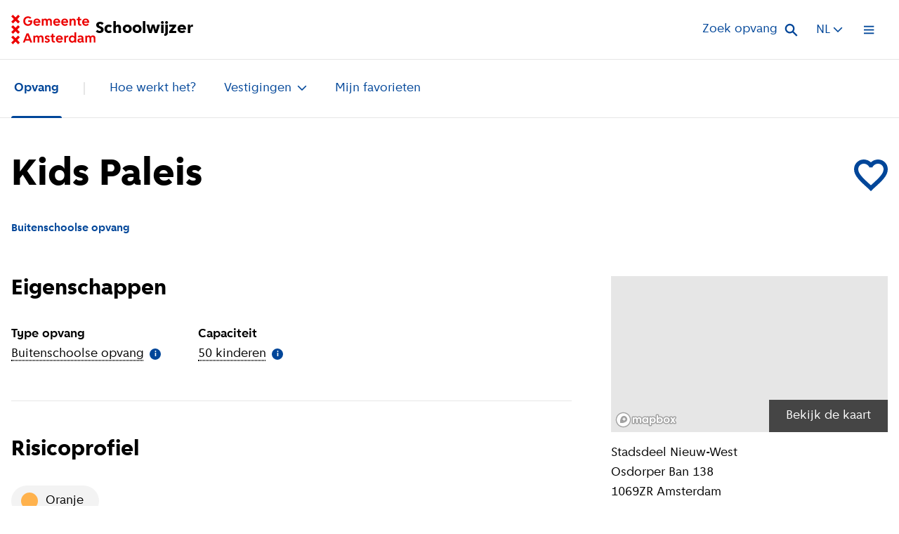

--- FILE ---
content_type: text/html
request_url: https://schoolwijzer.amsterdam.nl/nl/opvang/bso/vestiging/kids-paleis/
body_size: 56486
content:
<!DOCTYPE html><html lang="nl"><head><meta charSet="utf-8"/><meta name="viewport" content="width=device-width"/><link rel="icon" type="image/svg+xml" href="/favicon.svg"/><meta name="google-site-verification" content="u-izCMaMvkaobXBw3bwMDhVOohho6mZoNMJedcNf_SA"/><title>Kids Paleis, Schoolwijzer Amsterdam</title><meta name="robots" content="index,follow"/><meta name="googlebot" content="index,follow"/><link rel="alternate" hrefLang="nl" href="https://schoolwijzer.amsterdam.nl/nl/opvang/bso/vestiging/kids-paleis"/><link rel="alternate" hrefLang="en" href="https://schoolwijzer.amsterdam.nl/en/opvang/bso/school/kids-paleis"/><meta name="twitter:card" content="summary_large_image"/><meta property="og:title" content="Kids Paleis, Schoolwijzer Amsterdam"/><meta property="og:url" content="https://schoolwijzer.amsterdam.nl/nl/opvang/bso/vestiging/kids-paleis/"/><meta property="og:type" content="website"/><meta property="og:image" content="/images/gemeente-amsterdam-schoolwijzer-open-graph-image.png"/><meta property="og:site_name" content="Schoolwijzer Amsterdam"/><script type="text/javascript">window._refinerQueue = window._refinerQueue || []; function _refiner(){_refinerQueue.push(arguments);} 
                        _refiner('setProject', 'ce4d5350-992f-11eb-a48c-bb2415241e7f'); (function(){var a=document.createElement("script");
                          a.type="text/javascript"; a.async=!0; a.src="https://js.refiner.io/v001/client.js"; var b=document.getElementsByTagName("script")[0]; b.parentNode.insertBefore(a,b)
                        })();
                        </script><meta name="next-head-count" content="16"/><link rel="preload" href="/fonts/AmsterdamSans/AmsterdamSans-Regular.woff2" as="font" type="font/woff2" crossorigin="anonymous"/><link rel="preload" href="/fonts/AmsterdamSans/AmsterdamSans-Bold.woff2" as="font" type="font/woff2" crossorigin="anonymous"/><link rel="preload" href="/fonts/AmsterdamSans/AmsterdamSans-ExtraBold.woff2" as="font" type="font/woff2" crossorigin="anonymous"/><link rel="apple-touch-icon" sizes="180x180" href="/favicon/apple-touch-icon.png"/><link rel="icon" type="image/png" sizes="32x32" href="/favicon/favicon-32x32.png"/><link rel="icon" type="image/png" sizes="16x16" href="/favicon/favicon-16x16.png"/><link rel="manifest" href="/favicon/site.webmanifest" crossorigin="use-credentials"/><link rel="mask-icon" href="/favicon/safari-pinned-tab.svg" color="#ec0000"/><meta name="msapplication-TileColor" content="#00387a"/><meta name="theme-color" content="#00387a"/><meta name="author" content="Gemeente Amsterdam"/><link rel="preload" href="/_next/static/css/200937d72dbfb209.css" as="style"/><link rel="stylesheet" href="/_next/static/css/200937d72dbfb209.css" data-n-g=""/><link rel="preload" href="/_next/static/css/a07b5d927c75deac.css" as="style"/><link rel="stylesheet" href="/_next/static/css/a07b5d927c75deac.css" data-n-p=""/><link rel="preload" href="/_next/static/css/fc70ba93115c8b7b.css" as="style"/><link rel="stylesheet" href="/_next/static/css/fc70ba93115c8b7b.css" data-n-p=""/><noscript data-n-css=""></noscript><script defer="" nomodule="" src="/_next/static/chunks/polyfills-c67a75d1b6f99dc8.js"></script><script src="/_next/static/chunks/webpack-b0f52bdb0507bea9.js" defer=""></script><script src="/_next/static/chunks/framework-2c79e2a64abdb08b.js" defer=""></script><script src="/_next/static/chunks/main-0b8ff39cd3e090f5.js" defer=""></script><script src="/_next/static/chunks/pages/_app-cad3577659ff71da.js" defer=""></script><script src="/_next/static/chunks/415-b12fca69e61cc243.js" defer=""></script><script src="/_next/static/chunks/77-777b6ca90606863d.js" defer=""></script><script src="/_next/static/chunks/pages/%5B%5B...slug%5D%5D-c3a3b43b62daf0e4.js" defer=""></script><script src="/_next/static/QNAWXb5IkAePp6FRS-6QD/_buildManifest.js" defer=""></script><script src="/_next/static/QNAWXb5IkAePp6FRS-6QD/_ssgManifest.js" defer=""></script></head><body><div id="__next"><div data-page-transition-show-content="true"><header class="styles_site-header__tTpJ6" role="banner" id="site-header"><a href="#content" class="styles_skip-link__H4X8E">Direct naar de inhoud</a><div class="styles_site-header__inner__OwdR6"><a class="styles_site-header__home-link__mVH2W" href="/nl/"><div class="styles_site-header__logo-container__eSaJN"><svg viewBox="0 0 115 40" xmlns="http://www.w3.org/2000/svg" class="styles_site-header__logo__RM637" aria-label="Gemeente Amsterdam logo" role="img"><path d="M16.435 8.581c0-3.752 2.63-6.4 6.344-6.4 1.886 0 3.466.61 4.59 1.829l-1.638 1.56c-.704-.78-1.714-1.238-2.915-1.238-2.248 0-3.81 1.752-3.81 4.248 0 2.496 1.524 4.324 3.715 4.324 2 0 3.391-1.143 3.391-2.8v-.323h-2.99V7.705h5.505V9.63c0 3.162-2.457 5.39-5.981 5.39s-6.21-2.666-6.21-6.438zm13.79 1.505c0-2.915 1.962-4.934 4.762-4.934s4.743 2 4.743 4.876c0 .229-.037.59-.076.839h-7.048C32.778 12.143 33.863 13 35.254 13c1.029 0 1.924-.381 2.514-1.067l1.428 1.391c-.857 1.106-2.343 1.696-4.057 1.696-2.895 0-4.915-2.038-4.915-4.934h.001zm2.381-.952h4.743c-.152-1.238-1.105-2.077-2.38-2.077-1.276 0-2.229.839-2.363 2.077zm11.296-3.752v1.275h.038c.476-.97 1.314-1.505 2.4-1.505 1.219 0 2.132.534 2.704 1.6.571-1.028 1.62-1.6 2.952-1.6 2.324 0 3.448 1.296 3.448 3.943v5.696h-2.362V9.495c0-1.543-.534-2.286-1.638-2.286-1.104 0-1.696.82-1.696 2.362v5.22h-2.362V9.495c0-1.562-.514-2.286-1.638-2.286-1.124 0-1.695.838-1.695 2.362v5.22H41.69V5.38h2.212zm13.41 4.704c0-2.915 1.963-4.934 4.762-4.934 2.8 0 4.744 2 4.744 4.876 0 .229-.038.59-.077.839h-7.048C59.865 12.143 60.95 13 62.341 13c1.03 0 1.924-.381 2.514-1.067l1.429 1.391c-.857 1.106-2.344 1.696-4.058 1.696-2.895 0-4.915-2.038-4.915-4.934h.001zm2.381-.952h4.743c-.152-1.238-1.105-2.077-2.38-2.077-1.276 0-2.229.839-2.363 2.077zm8.496.952c0-2.915 1.962-4.934 4.762-4.934s4.743 2 4.743 4.876c0 .229-.038.59-.077.839H70.57C70.74 12.143 71.827 13 73.218 13c1.028 0 1.923-.381 2.513-1.067l1.429 1.391c-.857 1.106-2.343 1.696-4.058 1.696-2.895 0-4.915-2.038-4.915-4.934h.002zm2.38-.952h4.744c-.153-1.238-1.105-2.077-2.381-2.077-1.276 0-2.228.839-2.362 2.077zm11.314-3.752v1.275h.038c.438-.933 1.39-1.505 2.495-1.505 2.362 0 3.582 1.353 3.582 3.943v5.696h-2.363V9.552c0-1.6-.571-2.343-1.772-2.343-1.2 0-1.847.838-1.847 2.4v5.18h-2.362V5.382h2.23zm9.143 6.038V7.342h-1.619V5.381h.858c.78 0 1.085-.305 1.085-1.086V2.83h2.019v2.553h2.285v1.962H93.37v4.077c0 .915.476 1.428 1.352 1.428.267 0 .59-.037.78-.095v1.981c-.285.077-.819.133-1.238.133-2.133 0-3.238-1.18-3.238-3.447l.001-.002zm5.791-1.334c0-2.915 1.963-4.934 4.762-4.934 2.8 0 4.744 2 4.744 4.876 0 .229-.038.59-.077.839h-7.048c.172 1.276 1.257 2.133 2.648 2.133 1.029 0 1.924-.381 2.514-1.067l1.429 1.391c-.857 1.106-2.344 1.696-4.058 1.696-2.895 0-4.915-2.038-4.915-4.934h.001zm2.381-.952h4.744c-.153-1.238-1.106-2.077-2.382-2.077-1.275 0-2.228.839-2.362 2.077zM23.73 25.267l4.952 12.381h-2.647l-1.03-2.724H19.5l-1.028 2.724h-2.553l4.953-12.38h2.858zm-3.486 7.6h4l-1.982-5.219h-.037l-1.981 5.22zm12.21-4.627v1.275h.038c.476-.97 1.315-1.505 2.4-1.505 1.22 0 2.133.534 2.704 1.6.572-1.028 1.62-1.6 2.953-1.6 2.323 0 3.447 1.296 3.447 3.944v5.696h-2.362v-5.296c0-1.543-.534-2.286-1.638-2.286-1.104 0-1.695.82-1.695 2.362v5.22h-2.363v-5.296c0-1.562-.514-2.286-1.638-2.286-1.124 0-1.695.838-1.695 2.362v5.22h-2.362v-9.41h2.211zm15.886 5.466c-1.275-.381-2.513-1.067-2.513-2.78 0-1.715 1.447-2.916 3.6-2.916 1.448 0 2.572.514 3.2 1.466l-1.351 1.353c-.477-.59-1.124-.915-1.829-.915-.8 0-1.296.362-1.296.933 0 .762.8.895 1.963 1.257 1.276.381 2.514 1.067 2.514 2.781 0 1.715-1.524 2.99-3.772 2.99-1.466 0-2.648-.514-3.334-1.486l1.353-1.352c.513.609 1.2.934 1.962.934.915 0 1.466-.381 1.466-1.01 0-.762-.8-.895-1.962-1.258v.003zm6.782.571v-4.076h-1.62v-1.963h.858c.78 0 1.085-.304 1.085-1.085v-1.466h2.019v2.552h2.286v1.963h-2.286v4.076c0 .915.476 1.43 1.352 1.43.267 0 .59-.038.78-.096v1.981c-.285.077-.819.133-1.237.133-2.133 0-3.238-1.18-3.238-3.447v-.002zm5.789-1.333c0-2.915 1.963-4.934 4.763-4.934s4.743 2 4.743 4.876c0 .228-.038.59-.077.839h-7.048c.172 1.276 1.257 2.133 2.648 2.133 1.03 0 1.924-.381 2.514-1.067l1.429 1.391c-.857 1.105-2.343 1.696-4.058 1.696-2.895 0-4.915-2.038-4.915-4.934h.001zm2.381-.952h4.744c-.153-1.239-1.106-2.077-2.381-2.077-1.276 0-2.229.838-2.363 2.077zm11.315-3.752v1.56h.038c.457-1.066 1.296-1.638 2.4-1.638.285 0 .685.038.838.095v2.248c-.267-.076-.78-.132-1.162-.132-1.2 0-1.98.914-1.98 2.323v4.953h-2.363v-9.41h2.23zm3.944 4.743c0-2.915 1.924-4.972 4.648-4.972 1.257 0 2.286.553 2.934 1.562h.037V23.84h2.362v13.81h-2.228v-1.467h-.037c-.61 1.067-1.752 1.696-3.067 1.696-2.724 0-4.648-2.038-4.648-4.895l-.001-.001zm7.62-.038c0-1.695-1.048-2.82-2.591-2.82-1.543 0-2.61 1.143-2.61 2.82 0 1.677 1.049 2.82 2.61 2.82s2.59-1.124 2.59-2.82zm4.169 2.018c0-1.81 1.506-2.895 4.02-2.915l1.828-.019v-.304c0-1.106-.704-1.677-1.981-1.677-.838 0-1.581.323-2.095.915l-1.429-1.391c.82-1.01 2.133-1.562 3.752-1.562 2.514 0 4.114 1.371 4.114 3.562v3.733c0 .343.153.495.534.495h.172v1.847H98.15c-.895 0-1.506-.418-1.696-1.105h-.038c-.59.857-1.561 1.333-2.743 1.333-1.981 0-3.333-1.18-3.333-2.914v.002zm5.848-.82v-.534l-1.561.02c-1.238.018-1.905.457-1.905 1.275 0 .724.571 1.238 1.37 1.238 1.239 0 2.096-.82 2.096-2v.001zm7.124-5.903v1.275h.038c.476-.97 1.315-1.505 2.4-1.505 1.219 0 2.133.534 2.704 1.6.572-1.028 1.619-1.6 2.953-1.6 2.323 0 3.447 1.296 3.447 3.944v5.696h-2.362v-5.296c0-1.543-.534-2.286-1.638-2.286-1.104 0-1.695.82-1.695 2.362v5.22h-2.363v-5.296c0-1.562-.513-2.286-1.638-2.286-1.124 0-1.695.838-1.695 2.362v5.22h-2.362v-9.41h2.211zM0 37.648l3.527-3.527L0 30.593l2.352-2.351 3.527 3.527 3.528-3.527 2.351 2.351-3.527 3.528 3.527 3.527L9.407 40l-3.528-3.527L2.352 40 0 37.648zM0 23.54l3.527-3.528L0 16.485l2.352-2.352 3.527 3.528 3.528-3.528 2.351 2.352-3.527 3.527 3.527 3.528-2.351 2.351-3.528-3.527-3.527 3.527L0 23.54zM0 9.407l3.527-3.528L0 2.352 2.352 0l3.527 3.527L9.407 0l2.351 2.352-3.527 3.527 3.527 3.528-2.351 2.351-3.528-3.527-3.526 3.527L0 9.407z" fill="currentcolor"></path></svg></div><span aria-hidden="true">Schoolwijzer</span><span class="sr-only">Ga naar homepage van Schoolwijzer</span></a><div><button type="button" class="styles_search-widget__button__GG9nT"><span class="styles_search-widget__button-label__n_G8_">Zoek opvang</span><svg aria-hidden="true" viewBox="0 0 20 20" fill="none" xmlns="http://www.w3.org/2000/svg" class="styles_search-widget__button-icon__XlmLx"><path fill-rule="evenodd" clip-rule="evenodd" d="M19.52 18.016l-5.779-5.778a7.185 7.185 0 10-1.694 1.695l5.778 5.778 1.695-1.695zM7.89 12.873a4.79 4.79 0 110-9.58 4.79 4.79 0 010 9.58z" fill="currentcolor"></path></svg></button><div data-search-overlay-is-active="false" class="styles_search-overlay__kacrt" data-has-results="false"><div class="styles_search-overlay__page-mask__BbU6R"></div><div class="styles_search-overlay__close-button-container__2J6on"><button class="styles_search-overlay__close-button__C38cS" type="button" aria-label="Sluit venster"><svg aria-hidden="true" xmlns="http://www.w3.org/2000/svg" fill="none" viewBox="0 0 27 26" class="styles_search-overlay__close-icon__RODUv"><path fill="currentcolor" fill-rule="evenodd" d="M26.141 3.18L23.398.547l-10.3 9.879-10.3-9.88L.053 3.18l10.291 9.888-10.29 9.889 2.742 2.633 10.3-9.879 10.301 9.88 2.743-2.634-10.29-9.889L26.14 3.18z" clip-rule="evenodd"></path></svg></button></div><div class="styles_search-overlay__inner__sl2jZ"><div class="styles_search-overlay__header__Mcmme"><div class="styles_search-overlay__header-inner__PdXyj"><h2 class="styles_search-overlay__title__H_B3w">Zoek naar<!-- --> <button type="button" class="styles_search-overlay__options-toggle__2rRY8" aria-expanded="false">Opvang<svg aria-hidden="true" viewBox="0 0 23 15" fill="none" xmlns="http://www.w3.org/2000/svg" class="styles_search-overlay__options-toggle-icon__q7_I2"><path fill-rule="evenodd" clip-rule="evenodd" d="M11.586 8.51L19.753.345 22.67 3.26 11.586 14.344.503 3.26 3.419.344l8.167 8.167z" fill="currentcolor"></path></svg></button></h2><form class="styles_search-overlay__form__hhYic"><fieldset class="styles_search-overlay__fieldset__E12J_"><legend class="styles_search-overlay__legend__5xeQ4">Zoeken</legend><label for="search-field" class="styles_search-overlay__search-label__FwEBE">Zoek opvang</label><div class="styles_search-overlay__search-field__zzONA"><input class="styles_input-field__hTv7Z" placeholder="Zoek opvang" autoComplete="off" type="search" id="search-field" data-size="large" data-is-active="false" value=""/><svg aria-hidden="true" viewBox="0 0 20 20" fill="none" xmlns="http://www.w3.org/2000/svg" class="styles_search-overlay__search-icon__Z7C1h"><path fill-rule="evenodd" clip-rule="evenodd" d="M19.52 18.016l-5.779-5.778a7.185 7.185 0 10-1.694 1.695l5.778 5.778 1.695-1.695zM7.89 12.873a4.79 4.79 0 110-9.58 4.79 4.79 0 010 9.58z" fill="currentcolor"></path></svg></div></fieldset></form></div></div></div></div></div><div class="styles_language-switch__BjqiF" data-location="header"><button class="styles_language-switch__button__7tHXZ" type="button" aria-expanded="false"><abbr class="styles_language-switch__button-label__YzJKV" lang="nl" title="Nederlands">NL</abbr><svg aria-hidden="true" viewBox="0 0 14 9" fill="none" xmlns="http://www.w3.org/2000/svg" class="styles_language-switch__icon___zP4Z"><path fill-rule="evenodd" clip-rule="evenodd" d="M.55 1.793L1.723.625l5.275 5.27 5.275-5.27 1.172 1.168-6.447 6.448L.55 1.793z" fill="currentcolor"></path></svg></button><ul class="styles_language-switch__list__4kv76"><li class="styles_language-switch__item__H_lmK"><a class="styles_language-switch__link__9TmX1" hrefLang="nl" rel="" href="/nl/opvang/bso/vestiging/kids-paleis/">Nederlands</a></li><li class="styles_language-switch__item__H_lmK"><a class="styles_language-switch__link__9TmX1" hrefLang="en" rel="alternate" href="/en/opvang/bso/school/kids-paleis/">English</a></li></ul></div><button type="button" aria-expanded="false" class="styles_menu-overlay-toggle__ZYHzS" aria-haspopup="true" tabindex="0"><span class="sr-only">Open menu</span><svg aria-hidden="true" focusable="false" viewBox="0 0 15 13" fill="none" data-is-cross="false" class="styles_hamburger__CaAQ1"><rect class="styles_hamburger__top__1MJpi" fill="currentcolor" x="-0.480469" y="0.75" width="14.8125" height="1.85156"></rect><rect class="styles_hamburger__center__fOlnN" fill="currentcolor" x="-0.480469" y="5.60156" width="14.8125" height="1.85156"></rect><rect class="styles_hamburger__bottom__OE2f8" fill="currentcolor" x="-0.480469" y="10.4453" width="14.8125" height="1.85156"></rect></svg></button></div><div><div class="styles_menu-overlay__kAq9O" data-menu-state="idle"><div class="styles_menu-overlay__inner__ILr0S"><div class="styles_menu-overlay__toggle-container__Qf2b5"><div class="styles_language-switch__BjqiF" data-location="overlay"><button class="styles_language-switch__button__7tHXZ" type="button" aria-expanded="false"><abbr class="styles_language-switch__button-label__YzJKV" lang="nl" title="Nederlands">NL</abbr><svg aria-hidden="true" viewBox="0 0 14 9" fill="none" xmlns="http://www.w3.org/2000/svg" class="styles_language-switch__icon___zP4Z"><path fill-rule="evenodd" clip-rule="evenodd" d="M.55 1.793L1.723.625l5.275 5.27 5.275-5.27 1.172 1.168-6.447 6.448L.55 1.793z" fill="currentcolor"></path></svg></button><ul class="styles_language-switch__list__4kv76"><li class="styles_language-switch__item__H_lmK"><a class="styles_language-switch__link__9TmX1" hrefLang="nl" rel="" href="/nl/opvang/bso/vestiging/kids-paleis/">Nederlands</a></li><li class="styles_language-switch__item__H_lmK"><a class="styles_language-switch__link__9TmX1" hrefLang="en" rel="alternate" href="/en/opvang/bso/school/kids-paleis/">English</a></li></ul></div><button type="button" aria-expanded="false" class="styles_menu-overlay-toggle__ZYHzS" aria-haspopup="true" tabindex="-1"><span class="sr-only">Sluit menu</span><svg aria-hidden="true" focusable="false" viewBox="0 0 15 13" fill="none" data-is-cross="false" class="styles_hamburger__CaAQ1"><rect class="styles_hamburger__top__1MJpi" fill="currentcolor" x="-0.480469" y="0.75" width="14.8125" height="1.85156"></rect><rect class="styles_hamburger__center__fOlnN" fill="currentcolor" x="-0.480469" y="5.60156" width="14.8125" height="1.85156"></rect><rect class="styles_hamburger__bottom__OE2f8" fill="currentcolor" x="-0.480469" y="10.4453" width="14.8125" height="1.85156"></rect></svg></button></div><div class="styles_menu-overlay__content__2I2CX"><div data-type="submenu" class="styles_menu-overlay__part__lBGKU"><nav class="styles_site-menu__FK7bl" role="navigation" data-id="primary"><ul class="styles_site-menu__list__GqkdN"><li><a class="styles_site-menu__link__DJCiZ" aria-current="false" tabindex="-1" href="/nl/opvang/">Opvang</a></li><li><a class="styles_site-menu__link__DJCiZ" aria-current="false" tabindex="-1" href="/nl/opvang/procedure/">Hoe werkt het?</a></li><li><div class="undefined styles_submenu-dropdown--no-animation__9q10K"><button class="styles_submenu-dropdown__button___zZmO" aria-expanded="false" type="button">Vestigingen<svg aria-hidden="true" viewBox="0 0 14 9" fill="none" xmlns="http://www.w3.org/2000/svg" class="styles_submenu-dropdown__icon__uf5xu"><path fill-rule="evenodd" clip-rule="evenodd" d="M.55 1.793L1.723.625l5.275 5.27 5.275-5.27 1.172 1.168-6.447 6.448L.55 1.793z" fill="currentcolor"></path></svg></button><div class="styles_submenu-dropdown__dropdown__SpbS0"><ul class="styles_submenu-dropdown__list__nSZJY"><li class="styles_submenu-dropdown__item__xoof5 styles_submenu-dropdown__item--compact__pn6gw"><div class="styles_submenu-dropdown-item-compact__s8QvG"><div class="styles_submenu-dropdown-item-compact__image__XpdXE"><figure class="styles_circle-icon__ryD_V" data-size="extra-large" data-color="light-blue" data-icon-name="school-marker"><img src="/images/school-marker.svg" alt=""/></figure></div><div><a class="styles_submenu-dropdown-item-compact__link__nOs2w" href="/nl/opvang/kinderdagverblijf/"><span>Kinderdagverblijf</span><svg aria-hidden="true" viewBox="0 0 9 14" fill="none" xmlns="http://www.w3.org/2000/svg"><path fill-rule="evenodd" clip-rule="evenodd" d="M1.917 13.786L.748 12.613l5.27-5.275-5.27-5.275L1.917.891l6.447 6.447-6.447 6.448z" fill="currentcolor"></path></svg></a><p class="styles_submenu-dropdown-item-compact__subtitle__0NUmh">0 t/m 4 jaar</p></div></div></li><li class="styles_submenu-dropdown__item__xoof5 styles_submenu-dropdown__item--compact__pn6gw"><div class="styles_submenu-dropdown-item-compact__s8QvG"><div class="styles_submenu-dropdown-item-compact__image__XpdXE"><figure class="styles_circle-icon__ryD_V" data-size="extra-large" data-color="light-blue" data-icon-name="school-marker-alternate"><img src="/images/school-marker-alternate.svg" alt=""/></figure></div><div><a class="styles_submenu-dropdown-item-compact__link__nOs2w" href="/nl/opvang/bso/"><span>Buitenschoolse opvang</span><svg aria-hidden="true" viewBox="0 0 9 14" fill="none" xmlns="http://www.w3.org/2000/svg"><path fill-rule="evenodd" clip-rule="evenodd" d="M1.917 13.786L.748 12.613l5.27-5.275-5.27-5.275L1.917.891l6.447 6.447-6.447 6.448z" fill="currentcolor"></path></svg></a><p class="styles_submenu-dropdown-item-compact__subtitle__0NUmh">4 t/m 12 jaar</p></div></div></li></ul></div><div class="styles_submenu-dropdown__page-mask__yaP0Y"></div></div></li><li><a class="styles_site-menu__link__DJCiZ" aria-current="false" tabindex="-1" href="/nl/opvang/favorieten/">Mijn favorieten</a></li></ul></nav></div><div class="styles_menu-overlay__part__lBGKU"><h2 class="styles_menu-overlay__heading__x8zGD">Bekijk meer</h2><nav class="styles_site-menu__FK7bl" role="navigation" data-id="secondary"><ul class="styles_site-menu__list__GqkdN"><li><a class="styles_site-menu__link__DJCiZ" aria-current="false" tabindex="-1" href="/nl/po/">Basisonderwijs</a></li><li><a class="styles_site-menu__link__DJCiZ" aria-current="false" tabindex="-1" href="/nl/vo/">Voortgezet onderwijs</a></li><li><a class="styles_site-menu__link__DJCiZ" aria-current="false" tabindex="-1" href="/nl/opvang/">Opvang</a></li><li><a class="styles_site-menu__link__DJCiZ" aria-current="false" tabindex="-1" href="/nl/so/">Speciaal onderwijs</a></li><li><a class="styles_site-menu__link__DJCiZ" aria-current="false" tabindex="-1" href="/nl/spelinloop/">Spelinloop</a></li></ul></nav></div></div></div></div></div></header><nav class="styles_submenu__PrgM2" role="navigation" data-has-active-dropdown="false"><div class="styles_submenu__inner__bXZ_y"><ul class="styles_submenu__list__7CDpT"><li class="styles_submenu__item__VNybO"><a class="styles_submenu__link__2Va39" aria-current="true" href="/nl/opvang/">Opvang</a></li><li class="styles_submenu__item__VNybO"><a class="styles_submenu__link__2Va39" aria-current="false" href="/nl/opvang/procedure/">Hoe werkt het?</a></li><li class="styles_submenu__item__VNybO"><div class="undefined"><button class="styles_submenu-dropdown__button___zZmO" aria-expanded="false" type="button">Vestigingen<svg aria-hidden="true" viewBox="0 0 14 9" fill="none" xmlns="http://www.w3.org/2000/svg" class="styles_submenu-dropdown__icon__uf5xu"><path fill-rule="evenodd" clip-rule="evenodd" d="M.55 1.793L1.723.625l5.275 5.27 5.275-5.27 1.172 1.168-6.447 6.448L.55 1.793z" fill="currentcolor"></path></svg></button><div class="styles_submenu-dropdown__dropdown__SpbS0"><ul class="styles_submenu-dropdown__list__nSZJY"><li class="styles_submenu-dropdown__item__xoof5 styles_submenu-dropdown__item--compact__pn6gw"><div class="styles_submenu-dropdown-item-compact__s8QvG"><div class="styles_submenu-dropdown-item-compact__image__XpdXE"><figure class="styles_circle-icon__ryD_V" data-size="extra-large" data-color="light-blue" data-icon-name="school-marker"><img src="/images/school-marker.svg" alt=""/></figure></div><div><a class="styles_submenu-dropdown-item-compact__link__nOs2w" href="/nl/opvang/kinderdagverblijf/"><span>Kinderdagverblijf</span><svg aria-hidden="true" viewBox="0 0 9 14" fill="none" xmlns="http://www.w3.org/2000/svg"><path fill-rule="evenodd" clip-rule="evenodd" d="M1.917 13.786L.748 12.613l5.27-5.275-5.27-5.275L1.917.891l6.447 6.447-6.447 6.448z" fill="currentcolor"></path></svg></a><p class="styles_submenu-dropdown-item-compact__subtitle__0NUmh">0 t/m 4 jaar</p></div></div></li><li class="styles_submenu-dropdown__item__xoof5 styles_submenu-dropdown__item--compact__pn6gw"><div class="styles_submenu-dropdown-item-compact__s8QvG"><div class="styles_submenu-dropdown-item-compact__image__XpdXE"><figure class="styles_circle-icon__ryD_V" data-size="extra-large" data-color="light-blue" data-icon-name="school-marker-alternate"><img src="/images/school-marker-alternate.svg" alt=""/></figure></div><div><a class="styles_submenu-dropdown-item-compact__link__nOs2w" href="/nl/opvang/bso/"><span>Buitenschoolse opvang</span><svg aria-hidden="true" viewBox="0 0 9 14" fill="none" xmlns="http://www.w3.org/2000/svg"><path fill-rule="evenodd" clip-rule="evenodd" d="M1.917 13.786L.748 12.613l5.27-5.275-5.27-5.275L1.917.891l6.447 6.447-6.447 6.448z" fill="currentcolor"></path></svg></a><p class="styles_submenu-dropdown-item-compact__subtitle__0NUmh">4 t/m 12 jaar</p></div></div></li></ul></div><div class="styles_submenu-dropdown__page-mask__yaP0Y"></div></div></li><li class="styles_submenu__item__VNybO"><a class="styles_submenu__link__2Va39" aria-current="false" href="/nl/opvang/favorieten/">Mijn favorieten</a></li></ul></div></nav><main id="content" role="main"><header class="styles_vestiging-header__QfeB3" data-site-header-in-view="true"><div><div class="styles_vestiging-header__title-container__wYEBA"><div class="styles_vestiging-header__link__zFX0X"><div class="styles_back-link__noOBS" data-hide-on-desktop="true"><a class="styles_back-link__link__Juik4" href="/nl/opvang/bso/"><svg aria-hidden="true" viewBox="0 0 9 14" fill="none" xmlns="http://www.w3.org/2000/svg"><path fill-rule="evenodd" clip-rule="evenodd" d="M7.034.55l1.168 1.173-5.27 5.275 5.27 5.275-1.168 1.172L.586 6.998 7.034.55z" fill="currentcolor"></path></svg>Buitenschoolse opvang</a></div></div><div class="styles_vestiging-header__favorite-button__aVbKU"><button type="button" class="styles_favorite-button__xRGNK undefined" data-favorite-button-active="false" data-is-animating="false" title="Voeg Kids Paleis toe aan favorieten"><span class="styles_favorite-button__label__kO8NS">Voeg Kids Paleis toe aan favorieten</span><svg aria-hidden="true" viewBox="0 0 47 47" fill="none" xmlns="http://www.w3.org/2000/svg"><path d="M19.233 39.99l4.288 4.266 4.255-4.276c7.508-6.8 10.258-9.424 13.042-12.676C44.87 22.569 47 18.29 47 13.586 47 5.935 41.065 0 33.414 0c-3.695 0-7.276 1.484-9.912 3.944C20.861 1.484 17.28 0 13.586 0 5.935 0 0 5.935 0 13.586c0 4.704 2.13 8.983 6.18 13.717 2.786 3.255 5.542 5.885 13.053 12.686zm21.892-26.404c0 6.367-6.919 12.646-17.406 22.141l-.219.22-.221-.22C12.792 26.232 5.875 19.953 5.875 13.586c0-4.406 3.305-7.711 7.71-7.711 3.393 0 6.697 2.181 7.866 5.2h4.119c1.145-3.019 4.45-5.2 7.844-5.2 4.406 0 7.711 3.305 7.711 7.711z" fill="currentcolor"></path><path d="M24.003 44.02l-4.228-4.207c-7.405-6.707-10.123-9.3-12.87-12.509C2.912 22.636.813 18.417.813 13.78.812 6.235 6.663.383 14.207.383c3.643 0 7.174 1.464 9.778 3.888 2.598-2.425 6.13-3.888 9.773-3.888 7.544 0 13.396 5.852 13.396 13.396 0 4.638-2.1 8.857-6.096 13.526-2.745 3.207-5.456 5.794-12.86 12.498l-4.195 4.217z" fill="currentcolor"></path></svg></button></div><div class="styles_vestiging-header__title__fLraX"><h1 class="styles_page-title__sly_h">Kids Paleis</h1></div></div><p class="styles_vestiging-header__labels__qc2zs"><span class="styles_label__xw3sb" data-theme="bare" data-is-bold="true" data-font-size="medium" data-font-color="blue">Buitenschoolse opvang</span></p></div></header><div><div class="styles_vestiging__inner__YPsGb" data-has-media-slider="false"><div class="styles_vestiging__sidebar__XWA7W"><div class="styles_vestiging-locatie__LvRdk"><figure class="styles_vestiging-locatie__map__od9_Z"><div class="styles_vestiging-locatie__map-inner__R2zT8"><div class="styles_mapbox-map__container__UZZRU"><div id="map-noninteractive" style="position:relative;width:100%;height:100%"></div></div></div><div class="styles_vestiging-locatie__button-container__xHl1v"><button type="button" class="styles_button__NixVA styles_button--quaternary__b5660 undefined styles_button--medium__2HrfC" data-testid="button"><span>Bekijk de kaart</span></button></div></figure><div class="styles_vestiging-locatie__text__mhDG9"><h2 class="styles_vestiging-locatie__title__0jyyq">Locatiegegevens</h2><address class="styles_vestiging-locatie__address__IvfDO"><span class="styles_vestiging-locatie__address-line__oB_ue">Stadsdeel<!-- --> <!-- -->Nieuw-West</span><span class="styles_vestiging-locatie__address-line__oB_ue">Osdorper Ban 138</span><span class="styles_vestiging-locatie__address-line__oB_ue">1069ZR<!-- --> <!-- -->Amsterdam</span></address></div></div><div class="styles_vestiging-contact__hGiuw"><div class="styles_vestiging-contact__item__D96GQ"><h2 class="styles_vestiging-contact__heading__9yHGs">Contactgegevens</h2><address class="styles_vestiging-contact__address__R4596"><span class="styles_vestiging-contact__address-line__MnnEF"><a href="tel:020-7371707">020-7371707</a></span><span class="styles_vestiging-contact__address-line__MnnEF"><a href="mailto:info@kidspaleis.nl">info@kidspaleis.nl</a></span><span class="styles_vestiging-contact__address-line__MnnEF"><a href="http://www.kidspaleis.nl" rel="external">kidspaleis.nl<span class="sr-only"> <!-- -->(<!-- -->Externe link<!-- -->)</span></a></span></address></div></div><div class="styles_vestiging-procedure-link__UJTDM"><div class="styles_link-banner__exmjq" data-size="medium" data-icon-alignment="right" data-font-style="regular" data-testid="link-banner"><div class="styles_link-banner__content__6_bYV"><h2 class="styles_link-banner__title__XqB8C">Welke soorten opvang zijn er?</h2><a class="styles_link-banner__link___n3y2" href="/nl/opvang/procedure/">Bekijk de uitleg<span class="sr-only"> over verschillende soorten opvang</span></a></div><div class="styles_link-banner__figure__vB3ro"><figure class="styles_circle-icon__ryD_V" data-size="medium" data-color="onderwijssoort-color" data-icon-name="child-with-ball-sitting-opvang"><img src="/images/child-with-ball-sitting-opvang.svg" alt=""/></figure></div></div></div></div><div class="styles_vestiging__content__769hH"><div><section class="styles_vestiging-content-section__F1MeK" data-has-border="true" data-has-no-padding-top-on-desktop="true" data-has-flex-children="false"><h2>Eigenschappen</h2><dl class="styles_vestiging-eigenschappen__list__L_KWw"><div><dt class="styles_vestiging-eigenschap__term__yJEJR">Type opvang</dt><dd class="styles_vestiging-eigenschap__details__Lh2wh"><button class="styles_explainer-indicator__7k631 styles_explainer-indicator--has-dotted-underline__j_Bn9" type="button"><span><span class="styles_explainer-indicator__label__RACgA">Buitenschoolse opvang</span><span class="sr-only">(<!-- -->Meer informatie<!-- -->)</span><span class="styles_explainer-indicator__circle__KXhOh" aria-hidden="true">i</span></span></button></dd></div><div><dt class="styles_vestiging-eigenschap__term__yJEJR">Capaciteit</dt><dd class="styles_vestiging-eigenschap__details__Lh2wh"><button class="styles_explainer-indicator__7k631 styles_explainer-indicator--has-dotted-underline__j_Bn9" type="button"><span><span class="styles_explainer-indicator__label__RACgA">50 kinderen</span><span class="sr-only">(<!-- -->Meer informatie<!-- -->)</span><span class="styles_explainer-indicator__circle__KXhOh" aria-hidden="true">i</span></span></button></dd></div></dl></section></div><div><section class="styles_vestiging-content-section__F1MeK" data-has-border="true" data-has-flex-children="false"><h2>Risicoprofiel</h2><div class="styles_color-badge__TOsF3" data-color="oranje" data-has-label="true" data-size="medium"><span class="styles_color-badge__label__8N0To">oranje</span></div><p class="styles_vestiging-risico-profiel__text__8s_Ho">Oranje betekent: lichte zorg of zorg over actuele situatie, zorg over de nabije toekomst</p><div class="styles_vestiging-risico-profiel__text__8s_Ho"><p>Sinds 1 januari 2025 is het landelijk model risicoprofiel gewijzigd door GGD GHOR Nederland. <span style="background-color:rgb(255,255,255);color:rgb(48,48,55);">In verband met de implementatie van het aangepaste model is de kleur van het risicoprofiel tijdelijk niet zichtbaar op de Schoolwijzer. </span>Op de website <a href="https://www.landelijkregisterkinderopvang.nl">www.landelijkregisterkinderopvang.nl</a>&nbsp;kunt u het meest actuele inspectierapport van de vestiging vinden met daarin het oordeel van de toezichthouder over de geboden kwaliteit.</p></div><footer class="styles_vestiging-risico-profiel__footer__LOM_s"><p>Volledige inspectierapport: <a href="https://www.landelijkregisterkinderopvang.nl/pp/#/inzien/oko/gegevens/5d663bf9-443f-4f33-bccb-7508e32ab33a">GGD</a></p><div class="styles_rich-content__6vNq3" data-has-checklist="false" data-is-in-overlay="false"><p>Meer informatie over oordelen: <a href="https://www.ggd.amsterdam.nl/inspectie/inspectie-kinderopvang/">GGD</a> </p></div></footer></section></div><div><div><section class="styles_vestiging-content-section__F1MeK" data-has-border="false" data-has-flex-children="false"><h2>Interesse in deze opvang? Bekijk de website</h2><a class="styles_button__NixVA styles_button--primary__EgFRF undefined styles_button--medium__2HrfC" data-testid="button" rel="external" href="http://www.kidspaleis.nl"><span>Website<span class="sr-only"> <!-- -->(<!-- -->Externe link<!-- -->)</span></span></a></section></div></div></div></div></div><footer class="styles_site-footer__GR2Rn" role="contentinfo"><div class="styles_site-footer__inner__w_wdu"><div class="styles_site-footer__container__RJMlQ"><h2 class="styles_site-footer__title__GTi0w">Footer</h2><div class="styles_site-footer__content__Oo3LE"><div class="styles_site-footer__about__R2x2D"><span class="styles_site-footer__logo-wrapper__aqudL"><svg viewBox="0 0 115 40" xmlns="http://www.w3.org/2000/svg" class="styles_site-footer__logo__bIBJ5" aria-label="Gemeente Amsterdam logo" role="img"><path d="M16.435 8.581c0-3.752 2.63-6.4 6.344-6.4 1.886 0 3.466.61 4.59 1.829l-1.638 1.56c-.704-.78-1.714-1.238-2.915-1.238-2.248 0-3.81 1.752-3.81 4.248 0 2.496 1.524 4.324 3.715 4.324 2 0 3.391-1.143 3.391-2.8v-.323h-2.99V7.705h5.505V9.63c0 3.162-2.457 5.39-5.981 5.39s-6.21-2.666-6.21-6.438zm13.79 1.505c0-2.915 1.962-4.934 4.762-4.934s4.743 2 4.743 4.876c0 .229-.037.59-.076.839h-7.048C32.778 12.143 33.863 13 35.254 13c1.029 0 1.924-.381 2.514-1.067l1.428 1.391c-.857 1.106-2.343 1.696-4.057 1.696-2.895 0-4.915-2.038-4.915-4.934h.001zm2.381-.952h4.743c-.152-1.238-1.105-2.077-2.38-2.077-1.276 0-2.229.839-2.363 2.077zm11.296-3.752v1.275h.038c.476-.97 1.314-1.505 2.4-1.505 1.219 0 2.132.534 2.704 1.6.571-1.028 1.62-1.6 2.952-1.6 2.324 0 3.448 1.296 3.448 3.943v5.696h-2.362V9.495c0-1.543-.534-2.286-1.638-2.286-1.104 0-1.696.82-1.696 2.362v5.22h-2.362V9.495c0-1.562-.514-2.286-1.638-2.286-1.124 0-1.695.838-1.695 2.362v5.22H41.69V5.38h2.212zm13.41 4.704c0-2.915 1.963-4.934 4.762-4.934 2.8 0 4.744 2 4.744 4.876 0 .229-.038.59-.077.839h-7.048C59.865 12.143 60.95 13 62.341 13c1.03 0 1.924-.381 2.514-1.067l1.429 1.391c-.857 1.106-2.344 1.696-4.058 1.696-2.895 0-4.915-2.038-4.915-4.934h.001zm2.381-.952h4.743c-.152-1.238-1.105-2.077-2.38-2.077-1.276 0-2.229.839-2.363 2.077zm8.496.952c0-2.915 1.962-4.934 4.762-4.934s4.743 2 4.743 4.876c0 .229-.038.59-.077.839H70.57C70.74 12.143 71.827 13 73.218 13c1.028 0 1.923-.381 2.513-1.067l1.429 1.391c-.857 1.106-2.343 1.696-4.058 1.696-2.895 0-4.915-2.038-4.915-4.934h.002zm2.38-.952h4.744c-.153-1.238-1.105-2.077-2.381-2.077-1.276 0-2.228.839-2.362 2.077zm11.314-3.752v1.275h.038c.438-.933 1.39-1.505 2.495-1.505 2.362 0 3.582 1.353 3.582 3.943v5.696h-2.363V9.552c0-1.6-.571-2.343-1.772-2.343-1.2 0-1.847.838-1.847 2.4v5.18h-2.362V5.382h2.23zm9.143 6.038V7.342h-1.619V5.381h.858c.78 0 1.085-.305 1.085-1.086V2.83h2.019v2.553h2.285v1.962H93.37v4.077c0 .915.476 1.428 1.352 1.428.267 0 .59-.037.78-.095v1.981c-.285.077-.819.133-1.238.133-2.133 0-3.238-1.18-3.238-3.447l.001-.002zm5.791-1.334c0-2.915 1.963-4.934 4.762-4.934 2.8 0 4.744 2 4.744 4.876 0 .229-.038.59-.077.839h-7.048c.172 1.276 1.257 2.133 2.648 2.133 1.029 0 1.924-.381 2.514-1.067l1.429 1.391c-.857 1.106-2.344 1.696-4.058 1.696-2.895 0-4.915-2.038-4.915-4.934h.001zm2.381-.952h4.744c-.153-1.238-1.106-2.077-2.382-2.077-1.275 0-2.228.839-2.362 2.077zM23.73 25.267l4.952 12.381h-2.647l-1.03-2.724H19.5l-1.028 2.724h-2.553l4.953-12.38h2.858zm-3.486 7.6h4l-1.982-5.219h-.037l-1.981 5.22zm12.21-4.627v1.275h.038c.476-.97 1.315-1.505 2.4-1.505 1.22 0 2.133.534 2.704 1.6.572-1.028 1.62-1.6 2.953-1.6 2.323 0 3.447 1.296 3.447 3.944v5.696h-2.362v-5.296c0-1.543-.534-2.286-1.638-2.286-1.104 0-1.695.82-1.695 2.362v5.22h-2.363v-5.296c0-1.562-.514-2.286-1.638-2.286-1.124 0-1.695.838-1.695 2.362v5.22h-2.362v-9.41h2.211zm15.886 5.466c-1.275-.381-2.513-1.067-2.513-2.78 0-1.715 1.447-2.916 3.6-2.916 1.448 0 2.572.514 3.2 1.466l-1.351 1.353c-.477-.59-1.124-.915-1.829-.915-.8 0-1.296.362-1.296.933 0 .762.8.895 1.963 1.257 1.276.381 2.514 1.067 2.514 2.781 0 1.715-1.524 2.99-3.772 2.99-1.466 0-2.648-.514-3.334-1.486l1.353-1.352c.513.609 1.2.934 1.962.934.915 0 1.466-.381 1.466-1.01 0-.762-.8-.895-1.962-1.258v.003zm6.782.571v-4.076h-1.62v-1.963h.858c.78 0 1.085-.304 1.085-1.085v-1.466h2.019v2.552h2.286v1.963h-2.286v4.076c0 .915.476 1.43 1.352 1.43.267 0 .59-.038.78-.096v1.981c-.285.077-.819.133-1.237.133-2.133 0-3.238-1.18-3.238-3.447v-.002zm5.789-1.333c0-2.915 1.963-4.934 4.763-4.934s4.743 2 4.743 4.876c0 .228-.038.59-.077.839h-7.048c.172 1.276 1.257 2.133 2.648 2.133 1.03 0 1.924-.381 2.514-1.067l1.429 1.391c-.857 1.105-2.343 1.696-4.058 1.696-2.895 0-4.915-2.038-4.915-4.934h.001zm2.381-.952h4.744c-.153-1.239-1.106-2.077-2.381-2.077-1.276 0-2.229.838-2.363 2.077zm11.315-3.752v1.56h.038c.457-1.066 1.296-1.638 2.4-1.638.285 0 .685.038.838.095v2.248c-.267-.076-.78-.132-1.162-.132-1.2 0-1.98.914-1.98 2.323v4.953h-2.363v-9.41h2.23zm3.944 4.743c0-2.915 1.924-4.972 4.648-4.972 1.257 0 2.286.553 2.934 1.562h.037V23.84h2.362v13.81h-2.228v-1.467h-.037c-.61 1.067-1.752 1.696-3.067 1.696-2.724 0-4.648-2.038-4.648-4.895l-.001-.001zm7.62-.038c0-1.695-1.048-2.82-2.591-2.82-1.543 0-2.61 1.143-2.61 2.82 0 1.677 1.049 2.82 2.61 2.82s2.59-1.124 2.59-2.82zm4.169 2.018c0-1.81 1.506-2.895 4.02-2.915l1.828-.019v-.304c0-1.106-.704-1.677-1.981-1.677-.838 0-1.581.323-2.095.915l-1.429-1.391c.82-1.01 2.133-1.562 3.752-1.562 2.514 0 4.114 1.371 4.114 3.562v3.733c0 .343.153.495.534.495h.172v1.847H98.15c-.895 0-1.506-.418-1.696-1.105h-.038c-.59.857-1.561 1.333-2.743 1.333-1.981 0-3.333-1.18-3.333-2.914v.002zm5.848-.82v-.534l-1.561.02c-1.238.018-1.905.457-1.905 1.275 0 .724.571 1.238 1.37 1.238 1.239 0 2.096-.82 2.096-2v.001zm7.124-5.903v1.275h.038c.476-.97 1.315-1.505 2.4-1.505 1.219 0 2.133.534 2.704 1.6.572-1.028 1.619-1.6 2.953-1.6 2.323 0 3.447 1.296 3.447 3.944v5.696h-2.362v-5.296c0-1.543-.534-2.286-1.638-2.286-1.104 0-1.695.82-1.695 2.362v5.22h-2.363v-5.296c0-1.562-.513-2.286-1.638-2.286-1.124 0-1.695.838-1.695 2.362v5.22h-2.362v-9.41h2.211zM0 37.648l3.527-3.527L0 30.593l2.352-2.351 3.527 3.527 3.528-3.527 2.351 2.351-3.527 3.528 3.527 3.527L9.407 40l-3.528-3.527L2.352 40 0 37.648zM0 23.54l3.527-3.528L0 16.485l2.352-2.352 3.527 3.528 3.528-3.528 2.351 2.352-3.527 3.527 3.527 3.528-2.351 2.351-3.528-3.527-3.527 3.527L0 23.54zM0 9.407l3.527-3.528L0 2.352 2.352 0l3.527 3.527L9.407 0l2.351 2.352-3.527 3.527 3.527 3.528-2.351 2.351-3.528-3.527-3.526 3.527L0 9.407z" fill="currentcolor"></path></svg></span><p class="styles_site-footer__text__06mbV">Schoolwijzer is een initiatief van de gemeente Amsterdam en is tot stand gekomen in nauwe samenwerking met de Amsterdamse schoolbesturen en scholen.</p></div><div class="styles_site-footer__columns__Tlpi2" data-has-onderwijssoort="true"><div class="styles_site-footer__menu__L2JWE"><h3 class="styles_site-footer__heading__MGBlU">Opvang</h3><ul class="styles_footer-menu__NHVgz"><li class="styles_footer-menu__item__yVHan"><a class="styles_footer-menu__link__yqgFw" href="/nl/opvang/procedure/"><span class="styles_footer-menu__icon__8ngx8"><svg aria-hidden="true" viewBox="0 0 9 14" fill="none" xmlns="http://www.w3.org/2000/svg"><path fill-rule="evenodd" clip-rule="evenodd" d="M1.917 13.786L.748 12.613l5.27-5.275-5.27-5.275L1.917.891l6.447 6.447-6.447 6.448z" fill="currentcolor"></path></svg></span>Procedure</a></li><li class="styles_footer-menu__item__yVHan"><a class="styles_footer-menu__link__yqgFw" href="/nl/opvang/kinderdagverblijf/"><span class="styles_footer-menu__icon__8ngx8"><svg aria-hidden="true" viewBox="0 0 9 14" fill="none" xmlns="http://www.w3.org/2000/svg"><path fill-rule="evenodd" clip-rule="evenodd" d="M1.917 13.786L.748 12.613l5.27-5.275-5.27-5.275L1.917.891l6.447 6.447-6.447 6.448z" fill="currentcolor"></path></svg></span>Kinderdagverblijf</a></li><li class="styles_footer-menu__item__yVHan"><a class="styles_footer-menu__link__yqgFw" href="/nl/opvang/bso/"><span class="styles_footer-menu__icon__8ngx8"><svg aria-hidden="true" viewBox="0 0 9 14" fill="none" xmlns="http://www.w3.org/2000/svg"><path fill-rule="evenodd" clip-rule="evenodd" d="M1.917 13.786L.748 12.613l5.27-5.275-5.27-5.275L1.917.891l6.447 6.447-6.447 6.448z" fill="currentcolor"></path></svg></span>Buitenschoolse opvang</a></li><li class="styles_footer-menu__item__yVHan"><a class="styles_footer-menu__link__yqgFw" href="/nl/opvang/favorieten/"><span class="styles_footer-menu__icon__8ngx8"><svg aria-hidden="true" viewBox="0 0 9 14" fill="none" xmlns="http://www.w3.org/2000/svg"><path fill-rule="evenodd" clip-rule="evenodd" d="M1.917 13.786L.748 12.613l5.27-5.275-5.27-5.275L1.917.891l6.447 6.447-6.447 6.448z" fill="currentcolor"></path></svg></span>Mijn favorieten</a></li><li class="styles_footer-menu__item__yVHan"><a class="styles_footer-menu__link__yqgFw" href="/nl/opvang/veelgestelde-vragen/"><span class="styles_footer-menu__icon__8ngx8"><svg aria-hidden="true" viewBox="0 0 9 14" fill="none" xmlns="http://www.w3.org/2000/svg"><path fill-rule="evenodd" clip-rule="evenodd" d="M1.917 13.786L.748 12.613l5.27-5.275-5.27-5.275L1.917.891l6.447 6.447-6.447 6.448z" fill="currentcolor"></path></svg></span>Veelgestelde vragen</a></li></ul></div><div class="styles_site-footer__menu__L2JWE"><h3 class="styles_site-footer__heading__MGBlU">Al het onderwijs</h3><ul class="styles_footer-menu__NHVgz"><li class="styles_footer-menu__item__yVHan"><a class="styles_footer-menu__link__yqgFw" href="/nl/po/"><span class="styles_footer-menu__icon__8ngx8"><svg aria-hidden="true" viewBox="0 0 9 14" fill="none" xmlns="http://www.w3.org/2000/svg"><path fill-rule="evenodd" clip-rule="evenodd" d="M1.917 13.786L.748 12.613l5.27-5.275-5.27-5.275L1.917.891l6.447 6.447-6.447 6.448z" fill="currentcolor"></path></svg></span>Basisonderwijs</a></li><li class="styles_footer-menu__item__yVHan"><a class="styles_footer-menu__link__yqgFw" href="/nl/vo/"><span class="styles_footer-menu__icon__8ngx8"><svg aria-hidden="true" viewBox="0 0 9 14" fill="none" xmlns="http://www.w3.org/2000/svg"><path fill-rule="evenodd" clip-rule="evenodd" d="M1.917 13.786L.748 12.613l5.27-5.275-5.27-5.275L1.917.891l6.447 6.447-6.447 6.448z" fill="currentcolor"></path></svg></span>Voortgezet onderwijs</a></li><li class="styles_footer-menu__item__yVHan"><a class="styles_footer-menu__link__yqgFw" href="/nl/opvang/"><span class="styles_footer-menu__icon__8ngx8"><svg aria-hidden="true" viewBox="0 0 9 14" fill="none" xmlns="http://www.w3.org/2000/svg"><path fill-rule="evenodd" clip-rule="evenodd" d="M1.917 13.786L.748 12.613l5.27-5.275-5.27-5.275L1.917.891l6.447 6.447-6.447 6.448z" fill="currentcolor"></path></svg></span>Opvang</a></li><li class="styles_footer-menu__item__yVHan"><a class="styles_footer-menu__link__yqgFw" href="/nl/so/"><span class="styles_footer-menu__icon__8ngx8"><svg aria-hidden="true" viewBox="0 0 9 14" fill="none" xmlns="http://www.w3.org/2000/svg"><path fill-rule="evenodd" clip-rule="evenodd" d="M1.917 13.786L.748 12.613l5.27-5.275-5.27-5.275L1.917.891l6.447 6.447-6.447 6.448z" fill="currentcolor"></path></svg></span>Speciaal onderwijs</a></li><li class="styles_footer-menu__item__yVHan"><a class="styles_footer-menu__link__yqgFw" href="/nl/spelinloop/"><span class="styles_footer-menu__icon__8ngx8"><svg aria-hidden="true" viewBox="0 0 9 14" fill="none" xmlns="http://www.w3.org/2000/svg"><path fill-rule="evenodd" clip-rule="evenodd" d="M1.917 13.786L.748 12.613l5.27-5.275-5.27-5.275L1.917.891l6.447 6.447-6.447 6.448z" fill="currentcolor"></path></svg></span>Spelinloop</a></li><li class="styles_footer-menu__item__yVHan"><a class="styles_footer-menu__link__yqgFw" href="/nl/po/faq/bent-u-nieuw-in-nederland-onderwijs-voor-nieuwkomers-1/"><span class="styles_footer-menu__icon__8ngx8"><svg aria-hidden="true" viewBox="0 0 9 14" fill="none" xmlns="http://www.w3.org/2000/svg"><path fill-rule="evenodd" clip-rule="evenodd" d="M1.917 13.786L.748 12.613l5.27-5.275-5.27-5.275L1.917.891l6.447 6.447-6.447 6.448z" fill="currentcolor"></path></svg></span>Nieuwkomers</a></li></ul></div><div class="styles_site-footer__contact__sRS9S"><h3 class="styles_site-footer__heading__MGBlU">Contact</h3><p>Vragen of opmerkingen over de website? Neem contact met ons op.</p><ul class="styles_site-footer__contact-list__bCwBb"><li class="styles_site-footer__contact-list-item__HDFlw"><a href="mailto:schoolwijzer@amsterdam.nl" class="styles_site-footer__link__DDEEJ"><span class="styles_site-footer__icon-wrapper__K52Lk"><svg viewBox="0 0 21 21" fill="none" xmlns="http://www.w3.org/2000/svg" role="img" aria-label="Mail"><path fill-rule="evenodd" clip-rule="evenodd" d="M.41 2.863v15h20v-15h-20zm10.076 7.707L4.16 5.362h12.537l-6.212 5.206zm-2.994-.832L2.91 13.976V5.95l4.58 3.787zm.975.8l2.025 1.669 1.925-1.613 5.15 4.77H3.254l5.213-4.826zm4.919-.75l4.525-3.8v8l-4.525-4.2z" fill="currentcolor"></path></svg></span>schoolwijzer@amsterdam.nl</a></li><li class="styles_site-footer__contact-list-item__HDFlw"><a href="tel:14 020" class="styles_site-footer__link__DDEEJ"><span class="styles_site-footer__icon-wrapper__K52Lk"><svg viewBox="0 0 19 20" fill="none" xmlns="http://www.w3.org/2000/svg" role="img" aria-label="Telefoon"><path fill-rule="evenodd" clip-rule="evenodd" d="M18.688 16.813s-1.938 2.125-3.5 2.25c-1.563.125-5.75-2-9.188-5.438C2.563 10.187.375 6.5.563 4.437c.187-2.062 2.25-3.5 2.25-3.5L7.25 5.375 5.5 7.125l7 7 1.75-1.75 4.438 4.438z" fill="currentcolor"></path></svg></span>14 -020</a></li></ul></div></div></div><ul class="styles_service-menu__hkf0R"><li class="styles_service-menu__list-item__1NNZg"><a class="styles_service-menu__link__lNfLx" href="/nl/over-deze-site/">Over deze site</a></li><li class="styles_service-menu__list-item__1NNZg"><a class="styles_service-menu__link__lNfLx" href="/toegankelijkheid/">Toegankelijkheid</a></li><li class="styles_service-menu__list-item__1NNZg"><a class="styles_service-menu__link__lNfLx" href="https://www.amsterdam.nl/privacy/">Privacy en cookies</a></li><li class="styles_service-menu__list-item__1NNZg"><a class="styles_service-menu__link__lNfLx" href="/nl/api-documentatie/">Open Data API documentatie</a></li></ul></div></div></footer></main></div></div><script id="__NEXT_DATA__" type="application/json">{"props":{"pageProps":{"slug":"/nl/opvang/bso/vestiging/kids-paleis","pageData":{"type":"kinderopvang","id":"211","attributes":{"url":{"nl":"/nl/opvang/bso/vestiging/kids-paleis","en":"/en/opvang/bso/school/kids-paleis"},"naam":"Kids Paleis","lrkp_id":"119544490","soort_onderwijs":"opvang","adres":"Osdorper Ban 138","postcode":"1069 ZR","plaats":"Amsterdam","stadsdeel":"Nieuw-West","telefoon":"020-7371707","email":"info@kidspaleis.nl","website":"http://www.kidspaleis.nl","latitude":52.360279,"longitude":4.789976,"type":"BSO","is_vroegschool":false,"risicoprofiel":"oranje","capaciteit":50,"lrk_url":"https://www.landelijkregisterkinderopvang.nl/pp/#/inzien/oko/gegevens/5d663bf9-443f-4f33-bccb-7508e32ab33a"},"relationships":{"vestigingen":{"links":{"related":"https://schoolwijzer.amsterdam.nl/api/v2/kinderopvang/211/vestigingen","self":"https://schoolwijzer.amsterdam.nl/api/v2/kinderopvang/211/relationships/vestigingen"},"data":[]},"aanbieder":{"links":{"related":"https://schoolwijzer.amsterdam.nl/api/v2/kinderopvang/211/aanbieder","self":"https://schoolwijzer.amsterdam.nl/api/v2/kinderopvang/211/relationships/aanbieder"}}},"links":{"self":"https://schoolwijzer.amsterdam.nl/api/v2/kinderopvang/211"}},"settings":[{"type":"settings","id":"aanmeldprocedure_aanmelden_actiepunt","attributes":{"key":"aanmeldprocedure_aanmelden_actiepunt","value":{"nl":"Meld uw kind aan binnen twee weken na ontvangen van de brief van de school","en":"Meld uw kind aan binnen twee weken na ontvangen van de brief van de school"}},"links":{"self":"https://schoolwijzer.amsterdam.nl/api/v2/settings/aanmeldprocedure_aanmelden_actiepunt"}},{"type":"settings","id":"aanmeldprocedure_aanmelden_tekst","attributes":{"key":"aanmeldprocedure_aanmelden_tekst","value":{"nl":"\u003ch3\u003eMeld uw kind aan bij de school\u003c/h3\u003e\u003cp\u003eIn de brief van de school staat hoe u het kind kunt aanmelden bij de school. Ook ziet u wat de uiterste datum voor aanmelding is. Doe dat op tijd, daarna bent u pas verzekerd van een plaats op deze school.\u003c/p\u003e","en":"\u003cp\u003eLorem ipsum dolor sit amet, consectetur adipisicing elit, sed do eiusmod tempor incididunt ut labore et dolore magna aliqua. Ut enim ad minim veniam, quis nostrud exercitation ullamco laboris nisi ut aliquip ex ea commodo consequat. Duis aute irure dolor in reprehenderit in voluptate velit esse cillum dolore eu fugiat nulla pariatur. Excepteur sint occaecat cupidatat non proident, sunt in culpa qui officia deserunt mollit anim id est laborum.\u003c/p\u003e\u003cp\u003eLorem ipsum dolor sit amet, consectetur adipisicing elit, sed do eiusmod tempor incididunt ut labore et dolore magna aliqua. Ut enim ad minim veniam, quis nostrud exercitation ullamco laboris nisi ut aliquip ex ea commodo consequat. Duis aute irure dolor in reprehenderit in voluptate velit esse cillum dolore eu fugiat nulla pariatur. Excepteur sint occaecat cupidatat non proident, sunt in culpa qui officia deserunt mollit anim id est laborum.\u003c/p\u003e"}},"links":{"self":"https://schoolwijzer.amsterdam.nl/api/v2/settings/aanmeldprocedure_aanmelden_tekst"}},{"type":"settings","id":"aanmeldprocedure_call_to_action_header","attributes":{"key":"aanmeldprocedure_call_to_action_header","value":{"nl":"Is uw vraag niet beantwoord of \u2028zijn er nog onduidelijkheden?","en":"Has your question not been answered, or is anything unclear?"}},"links":{"self":"https://schoolwijzer.amsterdam.nl/api/v2/settings/aanmeldprocedure_call_to_action_header"}},{"type":"settings","id":"aanmeldprocedure_call_to_action_link","attributes":{"key":"aanmeldprocedure_call_to_action_link","value":{"nl":"Bekijk de veelgestelde vragen","en":"View the frequently asked questions"}},"links":{"self":"https://schoolwijzer.amsterdam.nl/api/v2/settings/aanmeldprocedure_call_to_action_link"}},{"type":"settings","id":"aanmeldprocedure_call_to_action_url","attributes":{"key":"aanmeldprocedure_call_to_action_url","value":{"nl":"/nl/po/veelgestelde-vragen","en":"/en/po/frequently-asked-questions"}},"links":{"self":"https://schoolwijzer.amsterdam.nl/api/v2/settings/aanmeldprocedure_call_to_action_url"}},{"type":"settings","id":"aanmeldprocedure_kiezen_actiepunt","attributes":{"key":"aanmeldprocedure_kiezen_actiepunt","value":{"nl":"Uiterlijk %DATUM%: inleveren voorkeursformulier","en":"Je hebt tot %DATUM% tijd om een selectie te maken"}},"links":{"self":"https://schoolwijzer.amsterdam.nl/api/v2/settings/aanmeldprocedure_kiezen_actiepunt"}},{"type":"settings","id":"aanmeldprocedure_kiezen_faqs","attributes":{"key":"aanmeldprocedure_kiezen_faqs","value":{"nl":"16,23,24","en":"16,23,24"}},"links":{"self":"https://schoolwijzer.amsterdam.nl/api/v2/settings/aanmeldprocedure_kiezen_faqs"}},{"type":"settings","id":"aanmeldprocedure_kiezen_header","attributes":{"key":"aanmeldprocedure_kiezen_header","value":{"nl":"Kiezen","en":"Choosing"}},"links":{"self":"https://schoolwijzer.amsterdam.nl/api/v2/settings/aanmeldprocedure_kiezen_header"}},{"type":"settings","id":"aanmeldprocedure_kiezen_regels_van_toewijzing_tekst","attributes":{"key":"aanmeldprocedure_kiezen_regels_van_toewijzing_tekst","value":{"nl":"\u003cp\u003eHet toewijzen van de plaatsen op alle scholen verloopt in onderstaande volgorde. Voor de school van uw 1e voorkeur gaat dit als volgt:\u003c/p\u003e\u003col\u003e\u003cli\u003eEen oudere broer of zus gaat al naar de school op het moment dat het kind 4 jaar wordt; uw kind heeft een plaatsgarantie.\u003c/li\u003e\u003cli\u003ea. Het kind heeft een VVE-ja-indicatie, volgt voorschoolse educatie op de voorschool die bij de school is aangesloten én heeft de school als voorrangsschool; b. Het kind gaat minimaal 8 maanden 2 maal per week naar een Integraal Kind Centrum (IKC) én heeft de school als voorrangsschool.\u0026nbsp;\u003c/li\u003e\u003cli\u003eDe ouder van het kind heeft op de school een dienstverband voor \u0026nbsp;onbepaalde tijd.\u0026nbsp;\u003c/li\u003e\u003cli\u003eHet kind heeft de school als voorrangsschool.\u0026nbsp;\u003c/li\u003e\u003cli\u003eHet kind heeft geen voorrang op deze school, maar woont wel in Amsterdam.\u003c/li\u003e\u003c/ol\u003e\u003cp\u003e\u003cstrong\u003eDaarna worden de kinderen die niet op de 1e voorkeur zijn gekomen, als volgt geplaatst:\u003c/strong\u003e\u003c/p\u003e\u003col\u003e\u003cli\u003eHet kind heeft een voorrangsschool als 2e t/m 10e voorkeur.\u003c/li\u003e\u003cli\u003eHet kind \u0026nbsp;heeft een niet-voorrangsschool als 2e t/m 10e voorkeur.\u003c/li\u003e\u003cli\u003eHet kind woont buiten Amsterdam.\u003c/li\u003e\u003c/ol\u003e","en":"\u003cp\u003eRules of allocation | Registration is done before a certain deadline. This date depends on your child's date of birth. After the closing date, spots will be allocated to registered children. If the school has more registered children than available spots, priority rules apply.\u003c/p\u003e"}},"links":{"self":"https://schoolwijzer.amsterdam.nl/api/v2/settings/aanmeldprocedure_kiezen_regels_van_toewijzing_tekst"}},{"type":"settings","id":"aanmeldprocedure_kiezen_regels_van_toewijzing_titel","attributes":{"key":"aanmeldprocedure_kiezen_regels_van_toewijzing_titel","value":{"nl":"Regels van toewijzing | Titel","en":"Rules of allocation"}},"links":{"self":"https://schoolwijzer.amsterdam.nl/api/v2/settings/aanmeldprocedure_kiezen_regels_van_toewijzing_titel"}},{"type":"settings","id":"aanmeldprocedure_kiezen_subheader","attributes":{"key":"aanmeldprocedure_kiezen_subheader","value":{"nl":"Passende scholen zoeken","en":"Finding suitable schools"}},"links":{"self":"https://schoolwijzer.amsterdam.nl/api/v2/settings/aanmeldprocedure_kiezen_subheader"}},{"type":"settings","id":"aanmeldprocedure_kiezen_tekst","attributes":{"key":"aanmeldprocedure_kiezen_tekst","value":{"nl":"\u003cp\u003eU kunt kiezen uit ruim 200 basisscholen, die u op de \u003ca href=\"https://schoolwijzer.amsterdam.nl/nl/po/lijst/\"\u003eBasisscholen-pagina\u003c/a\u003e kunt vinden. U kunt kiezen voor een school met een bepaalde [grondslag](#grondslag) bijvoorbeeld openbaar of protestants-christelijk. Scholen kunnen ook verschillen in vorm van onderwijs, zoals Montessori, Dalton of Ontwikkelingsgericht. Neem contact op met de scholen waarin u interesse heeft. Vraag bij de school naar de mogelijkheden om kennis te maken.\u0026nbsp;\u003c/p\u003e","en":"\u003cp\u003eYou can choose from over 200 primary schools. You can choose a school with a particular basis (More information), such as or Protestant-Christian. Schools may also differ in form of education, such as Montessori, Dalton or Development Oriented. Contact the \u0026nbsp;schools you are interested in. Ask the school for opportunities to meet.\u0026nbsp;\u003c/p\u003e"}},"links":{"self":"https://schoolwijzer.amsterdam.nl/api/v2/settings/aanmeldprocedure_kiezen_tekst"}},{"type":"settings","id":"aanmeldprocedure_kiezen_tips_bij_zoeken_tekst","attributes":{"key":"aanmeldprocedure_kiezen_tips_bij_zoeken_tekst","value":{"nl":"\u003ch2\u003e1 Begin op tijd\u003c/h2\u003e\u003cp\u003e\u003cspan style=\"color:#000000;\"\u003eBekijk, vergelijk en bezoek verschillende scholen. Dan kunt u een goede keuze maken en uw kind op tijd aanmelden.\u003c/span\u003e\u003c/p\u003e\u003ch2\u003e2 \u003cspan style=\"color:#000000;\"\u003eGebruik de Schoolwijzer\u003c/span\u003e\u003c/h2\u003e\u003cp\u003e\u003cspan style=\"color:#000000;\"\u003eDe Scholenwijzer helpt u bij het vinden van de juiste school. Over alle basisscholen in Amsterdam vindt u informatie.\u003c/span\u003e\u003c/p\u003e\u003ch2\u003e3 \u003cspan style=\"color:#000000;\"\u003eBepaal wat voor u belangrijk is\u003c/span\u003e\u003c/h2\u003e\u003cp\u003e\u003cspan style=\"color:#000000;\"\u003eWat vindt u belangrijk? De afstand van huis naar school? De lestijden? De manier van lesgeven? De grootte van de school of de klassen? Opvang voor en/of na school? Maak voor uzelf een lijstje.\u003c/span\u003e\u003c/p\u003e\u003ch2\u003e4 \u003cspan style=\"color:#000000;\"\u003eBezoek scholen en stel vragen\u0026nbsp;\u003c/span\u003e\u003c/h2\u003e\u003cp\u003e\u003cspan style=\"color:#000000;\"\u003eDoor een school te bezoeken, kunt u zelf zien hoe de school is: het gebouw, de kinderen, de leraren en het schoolplein. Ook kunt u al uw vragen stellen. Veel basisscholen organiseren kennismakingsdagen. Op de website van de school vindt u meer informatie.\u0026nbsp;\u003c/span\u003e\u003c/p\u003e\u003ch2\u003e\u003cspan style=\"color:#000000;\"\u003e5 Check wat de resultaten van school zijn\u0026nbsp;\u003c/span\u003e\u003c/h2\u003e\u003cp\u003e\u003cspan style=\"color:#000000;\"\u003eWilt u weten hoe een school het doet? Bekijk op schoolwijzer de pagina van een school. Daar vindt u bijvoorbeeld het aantal leerlingen en het oordeel van de inspectie.\u0026nbsp;\u003c/span\u003e\u003c/p\u003e","en":"\u003ch3\u003e1 Start on time\u003c/h3\u003e\u003cp\u003eView, compare and visit different schools. That way, you can make a good choice and register your child on time.\u003c/p\u003e\u003ch3\u003e2 Use the School Finder\u003c/h3\u003e\u003cp\u003eThe School Finder helps you find the right school. You will find information about all primary schools in Amsterdam.\u003c/p\u003e\u003ch3\u003e3 Decide what is important to you\u003c/h3\u003e\u003cp\u003eWhich do you think is important? The distance from home to school? The class times? The teaching style? The size of the school or the classes? Childcare before and/or after school? Make a list for yourself.\u003c/p\u003e\u003ch3\u003e4 Visit schools and ask questions\u003c/h3\u003e\u003cp\u003eBy visiting a school, you can see for yourself what the school is like: the building, the children, the teachers and the playground. You can also ask all your questions. Many primary schools organise introductory days. More information can be found on the school's website.\u003c/p\u003e\u003ch3\u003e5 Check what the school results are\u003c/h3\u003e\u003cp\u003eWant to know how a school is doing? Check out a school's page on School Finder. There you will find things like the number of students and the opinion of the inspectorate.\u0026nbsp;\u003c/p\u003e"}},"links":{"self":"https://schoolwijzer.amsterdam.nl/api/v2/settings/aanmeldprocedure_kiezen_tips_bij_zoeken_tekst"}},{"type":"settings","id":"aanmeldprocedure_kiezen_tips_bij_zoeken_titel","attributes":{"key":"aanmeldprocedure_kiezen_tips_bij_zoeken_titel","value":{"nl":"Tips voor het zoeken","en":"Search tips"}},"links":{"self":"https://schoolwijzer.amsterdam.nl/api/v2/settings/aanmeldprocedure_kiezen_tips_bij_zoeken_titel"}},{"type":"settings","id":"aanmeldprocedure_melding_kind_te_jong","attributes":{"key":"aanmeldprocedure_melding_kind_te_jong","value":{"nl":"Tot uw kind 2,5 jaar is, hoeft u nog niets te doen. U kunt wel vast nadenken over wat u belangrijk vindt voor uw kind. U kunt ook vast kijken welke scholen er bij u in de buurt zijn.","en":"Until your child is 2.5 years old, you don’t need to take any steps regarding primary school yet. However, you can already consider what you find important for your child and which schools are nearby."}},"links":{"self":"https://schoolwijzer.amsterdam.nl/api/v2/settings/aanmeldprocedure_melding_kind_te_jong"}},{"type":"settings","id":"aanmeldprocedure_melding_kind_te_oud","attributes":{"key":"aanmeldprocedure_melding_kind_te_oud","value":{"nl":"De uiterste datum voor aanmelden is verstreken.","en":"You are too late to register. Your child should already have a place at primary school."}},"links":{"self":"https://schoolwijzer.amsterdam.nl/api/v2/settings/aanmeldprocedure_melding_kind_te_oud"}},{"type":"settings","id":"aanmeldprocedure_melding_u_bent_hier","attributes":{"key":"aanmeldprocedure_melding_u_bent_hier","value":{"nl":"U bent hier in het proces","en":"You are here"}},"links":{"self":"https://schoolwijzer.amsterdam.nl/api/v2/settings/aanmeldprocedure_melding_u_bent_hier"}},{"type":"settings","id":"aanmeldprocedure_naar_school_actiepunt","attributes":{"key":"aanmeldprocedure_naar_school_actiepunt","value":{"nl":"%DATUM%: Uw kind gaat naar school","en":"%DATUM%: Your child is starting primary school"}},"links":{"self":"https://schoolwijzer.amsterdam.nl/api/v2/settings/aanmeldprocedure_naar_school_actiepunt"}},{"type":"settings","id":"aanmeldprocedure_naar_school_faqs","attributes":{"key":"aanmeldprocedure_naar_school_faqs","value":{"nl":"","en":""}},"links":{"self":"https://schoolwijzer.amsterdam.nl/api/v2/settings/aanmeldprocedure_naar_school_faqs"}},{"type":"settings","id":"aanmeldprocedure_naar_school_header","attributes":{"key":"aanmeldprocedure_naar_school_header","value":{"nl":"Naar school","en":"Going to school"}},"links":{"self":"https://schoolwijzer.amsterdam.nl/api/v2/settings/aanmeldprocedure_naar_school_header"}},{"type":"settings","id":"aanmeldprocedure_naar_school_subheader","attributes":{"key":"aanmeldprocedure_naar_school_subheader","value":{"nl":"Uw kind gaat naar school","en":"Your child goes to school"}},"links":{"self":"https://schoolwijzer.amsterdam.nl/api/v2/settings/aanmeldprocedure_naar_school_subheader"}},{"type":"settings","id":"aanmeldprocedure_naar_school_tekst","attributes":{"key":"aanmeldprocedure_naar_school_tekst","value":{"nl":"\u003cp\u003eUw kind is 4 jaar en gaat naar school. De school informeert u over de eerste schooldag\u0026nbsp;van uw kind.\u003c/p\u003e","en":"\u003cp\u003eYour child is 4 years old and starts school. The school will inform you about your child's first day of school.\u003c/p\u003e"}},"links":{"self":"https://schoolwijzer.amsterdam.nl/api/v2/settings/aanmeldprocedure_naar_school_tekst"}},{"type":"settings","id":"aanmeldprocedure_plaatsing_actiepunt","attributes":{"key":"aanmeldprocedure_plaatsing_actiepunt","value":{"nl":"In de loop van %DATUM%: u ontvangt bericht over plaatsing","en":"In the course of %DATUM%: You will receive a message about the school placement."}},"links":{"self":"https://schoolwijzer.amsterdam.nl/api/v2/settings/aanmeldprocedure_plaatsing_actiepunt"}},{"type":"settings","id":"aanmeldprocedure_plaatsing_faqs","attributes":{"key":"aanmeldprocedure_plaatsing_faqs","value":{"nl":"1,26,29,13","en":"1,26,29,13"}},"links":{"self":"https://schoolwijzer.amsterdam.nl/api/v2/settings/aanmeldprocedure_plaatsing_faqs"}},{"type":"settings","id":"aanmeldprocedure_plaatsing_header","attributes":{"key":"aanmeldprocedure_plaatsing_header","value":{"nl":"Plaatsing + Inschrijving","en":"Placement + registration"}},"links":{"self":"https://schoolwijzer.amsterdam.nl/api/v2/settings/aanmeldprocedure_plaatsing_header"}},{"type":"settings","id":"aanmeldprocedure_plaatsing_subheader","attributes":{"key":"aanmeldprocedure_plaatsing_subheader","value":{"nl":"Uw kind krijgt een plek","en":"Your child gets a spot"}},"links":{"self":"https://schoolwijzer.amsterdam.nl/api/v2/settings/aanmeldprocedure_plaatsing_subheader"}},{"type":"settings","id":"aanmeldprocedure_plaatsing_tekst","attributes":{"key":"aanmeldprocedure_plaatsing_tekst","value":{"nl":"\u003cp\u003eNa de inleverdatum worden de plaatsen toegewezen aan de geregistreerde kinderen. Dit gebeurt volgens de regels van toewijzing.\u003c/p\u003e\u003cp\u003eAls er genoeg plaats is op de school van uw eerste voorkeur, krijgt uw kind daar een plaats aangeboden. Anders wordt er gekeken naar uw volgende voorkeur. Doorgaans krijgt ruim 90% van de geregistreerde kinderen een plaats op de school van eerste voorkeur en 98% een plaats in de opgegeven top-3.\u003c/p\u003e\u003cp\u003eNa de plaatsing ontvangt u een brief van de school waar uw kind een plaats krijgt aangeboden. Met deze brief meldt u uw kind op deze school aan. In de brief staat hoe u dat moet doen en wat de uiterste datum hiervoor is. Zorg dat u dit op tijd doet. In principe heeft uw kind daarna een plek op deze school. Uw kind wordt hier officieel toegelaten en ingeschreven zodra het naar school gaat.\u0026nbsp;\u003c/p\u003e","en":"\u003cp\u003eAfter the submission date, spots will be allocated to the registered children. This is done according to the rules of allocation.\u003c/p\u003e\u003cp\u003eYour child will be offered a spot at the school of your highest preference possible. If there are enough spots at your first preferred school, your child will be offered a spot there. Otherwise, your next preference will be considered. Typically, over 90% of registered children get a spot at the first preferred school and 98% get a spot in the specified top three.\u003c/p\u003e\u003cp\u003eAfter placement, you will receive a letter from the school where your child has been offered a spot. With this letter, you are registering your child at this school. The letter will tell you how this works and what the deadline is. Make sure you do this on time. In principle, your child will then have a spot at this school and will be officially admitted and enrolled here as soon as they start school.\u003c/p\u003e"}},"links":{"self":"https://schoolwijzer.amsterdam.nl/api/v2/settings/aanmeldprocedure_plaatsing_tekst"}},{"type":"settings","id":"aanmeldprocedure_registreren_actiepunt","attributes":{"key":"aanmeldprocedure_registreren_actiepunt","value":{"nl":"Uiterlijk %DATUM%: inleveren voorkeursformulier","en":"%DATUM%: final submission date for the preference form"}},"links":{"self":"https://schoolwijzer.amsterdam.nl/api/v2/settings/aanmeldprocedure_registreren_actiepunt"}},{"type":"settings","id":"aanmeldprocedure_registreren_faqs","attributes":{"key":"aanmeldprocedure_registreren_faqs","value":{"nl":"8,28,30","en":"8,28,30"}},"links":{"self":"https://schoolwijzer.amsterdam.nl/api/v2/settings/aanmeldprocedure_registreren_faqs"}},{"type":"settings","id":"aanmeldprocedure_registreren_header","attributes":{"key":"aanmeldprocedure_registreren_header","value":{"nl":"Registreren","en":"Register"}},"links":{"self":"https://schoolwijzer.amsterdam.nl/api/v2/settings/aanmeldprocedure_registreren_header"}},{"type":"settings","id":"aanmeldprocedure_registreren_subheader","attributes":{"key":"aanmeldprocedure_registreren_subheader","value":{"nl":"Geef uw voorkeur aan","en":"Indicate your preference"}},"links":{"self":"https://schoolwijzer.amsterdam.nl/api/v2/settings/aanmeldprocedure_registreren_subheader"}},{"type":"settings","id":"aanmeldprocedure_registreren_tekst","attributes":{"key":"aanmeldprocedure_registreren_tekst","value":{"nl":"\u003cp\u003eHet is belangrijk om uw kind op tijd te registreren door dit formulier bij de basisschool van uw voorkeur in te leveren. Lever dit formulier ook in als er al een oudere broer of zus op de school zit.\u0026nbsp;\u003c/p\u003e\u003ch3\u003eChecklist\u003c/h3\u003e\u003col\u003e\u003cli\u003eControleer de gegevens op het formulier, zoals de geboortedatum, naam en adres van uw kind. Staan er fouten in? Verbeter dit dan op het formulier.\u003c/li\u003e\u003cli\u003eVul minimaal 5 scholen op het formulier in. Zet uw eerste voorkeur op nummer 1. Zet op nummer 2 de school die u daarna kiest, enzovoort. Dit mogen voorrangsscholen zijn, maar dat hoeft niet.\u003c/li\u003e\u003cli\u003eLever het formulier in bij de school die u op nummer 1 heeft gezet. Kijk hieronder op welke datum u het formulier uiterlijk moet inleveren.\u003col\u003e\u003cli\u003eGeboren tussen %MIN_DATE_OF_BIRTH_1% tot %MAX_DATE_OF_BIRTH_1%; uiterste inleverdatum is %MAX_INLEVER_DATUM_1%\u003c/li\u003e\u003cli\u003eGeboren tussen %MIN_DATE_OF_BIRTH_2% tot %MAX_DATE_OF_BIRTH_2%; uiterste inleverdatum is %MAX_INLEVER_DATUM_2%\u003c/li\u003e\u003cli\u003eGeboren tussen %MIN_DATE_OF_BIRTH_3% tot %MAX_DATE_OF_BIRTH_3%; uiterste inleverdatum is %MAX_INLEVER_DATUM_3%\u003c/li\u003e\u003c/ol\u003e\u003c/li\u003e\u003cli\u003eNa het inleveren van het formulier bij de school van uw eerste voorkeur verwerkt deze school uw voorkeuren in een centraal registratiesysteem. U ontvangt van de school binnen 1 schoolweek een bewijs dat uw kind is geregistreerd. Controleer de gegevens op het bewijs. Neem direct contact op met de school als er fouten in staan.\u003c/li\u003e\u003c/ol\u003e","en":"\u003cp\u003eIt is important to register your child on time by submitting this form to your preferred primary school. Submit this form even if an older sibling is already enrolled at the school.\u003c/p\u003e\u003ch3\u003eChecklist\u003c/h3\u003e\u003col\u003e\u003cli\u003eCheck the details on the form, such as your child's date of birth, name and address. Are there any errors in it? Then correct these on the form.\u003c/li\u003e\u003cli\u003eEnter at least 5 schools on the form. Put your first preference at number 1. At number 2, put the school you choose next, and so on. These may be priority schools, but do not have to be.\u003c/li\u003e\u003cli\u003eHand in the form to the school you ranked #1. Below are the dates by which you must submit the form.\u003col\u003e\u003cli\u003eBorn between %MIN_DATE_OF_BIRTH_1% till %MAX_DATE_OF_BIRTH_1%; deadline for submission is %MAX_INLEVER_DATUM_1%\u003c/li\u003e\u003cli\u003eBorn between %MIN_DATE_OF_BIRTH_2% till %MAX_DATE_OF_BIRTH_2%; deadline for submission is %MAX_INLEVER_DATUM_2%\u003c/li\u003e\u003cli\u003eBorn between %MIN_DATE_OF_BIRTH_3% till %MAX_DATE_OF_BIRTH_3%; deadline for submission is %MAX_INLEVER_DATUM_3%\u003c/li\u003e\u003c/ol\u003e\u003c/li\u003e\u003cli\u003eAfter submitting the form to your preferred school, this school will process your preferences in a central registration system. You will receive proof that your child is registered from the school within 1 school week. Check the details on the certificate. Contact the school immediately if there are any errors.\u003c/li\u003e\u003c/ol\u003e"}},"links":{"self":"https://schoolwijzer.amsterdam.nl/api/v2/settings/aanmeldprocedure_registreren_tekst"}},{"type":"settings","id":"aanmeldprocedure_registreren_tekst_geen_geboortedatum","attributes":{"key":"aanmeldprocedure_registreren_tekst_geen_geboortedatum","value":{"nl":"\u003cp\u003eHet is belangrijk om uw kind op tijd te registreren door dit formulier bij de basisschool van uw voorkeur in te leveren. Lever dit formulier ook in als er al een oudere broer of zus op de school zit.\u0026nbsp;\u003c/p\u003e\u003ch3\u003eChecklist\u003c/h3\u003e\u003col\u003e\u003cli\u003eControleer de gegevens op het formulier, zoals de geboortedatum, naam en adres van uw kind. Staan er fouten in? Verbeter dit dan op het formulier.\u003c/li\u003e\u003cli\u003eVul minimaal 5 scholen op het formulier in. Zet uw eerste voorkeur op nummer 1. Zet op nummer 2 de school die u daarna kiest, enzovoort. Dit mogen voorrangsscholen zijn, maar dat hoeft niet.\u003c/li\u003e\u003cli\u003eLever het formulier in bij de school die u op nummer 1 heeft gezet.\u0026nbsp;\u003c/li\u003e\u003cli\u003eNa het inleveren van het formulier bij de school van uw eerste voorkeur verwerkt deze school uw voorkeuren in een centraal registratiesysteem. U ontvangt van de school binnen 1 schoolweek een bewijs dat uw kind is geregistreerd. Controleer de gegevens op het bewijs. Neem direct contact op met de school als er fouten in staan.\u003c/li\u003e\u003c/ol\u003e","en":"\u003cp\u003e-\u003c/p\u003e"}},"links":{"self":"https://schoolwijzer.amsterdam.nl/api/v2/settings/aanmeldprocedure_registreren_tekst_geen_geboortedatum"}},{"type":"settings","id":"aanmeldprocedure_start_actiepunt","attributes":{"key":"aanmeldprocedure_start_actiepunt","value":{"nl":"Begin %DATUM%: u ontvangt een brief","en":"Starting %DATUM%: you will receive a letter"}},"links":{"self":"https://schoolwijzer.amsterdam.nl/api/v2/settings/aanmeldprocedure_start_actiepunt"}},{"type":"settings","id":"aanmeldprocedure_start_faqs","attributes":{"key":"aanmeldprocedure_start_faqs","value":{"nl":"38,2,1,11","en":"38,2,1,11"}},"links":{"self":"https://schoolwijzer.amsterdam.nl/api/v2/settings/aanmeldprocedure_start_faqs"}},{"type":"settings","id":"aanmeldprocedure_start_header","attributes":{"key":"aanmeldprocedure_start_header","value":{"nl":"Start","en":"Start"}},"links":{"self":"https://schoolwijzer.amsterdam.nl/api/v2/settings/aanmeldprocedure_start_header"}},{"type":"settings","id":"aanmeldprocedure_start_subheader","attributes":{"key":"aanmeldprocedure_start_subheader","value":{"nl":"U ontvangt een brief","en":"You receive a letter"}},"links":{"self":"https://schoolwijzer.amsterdam.nl/api/v2/settings/aanmeldprocedure_start_subheader"}},{"type":"settings","id":"aanmeldprocedure_start_tekst","attributes":{"key":"aanmeldprocedure_start_tekst","value":{"nl":"\u003cp\u003eU ontvangt een brief met het [voorkeursformulier](#voorkeursformulier) per post op het adres van uw kind, rond de derde verjaardag van het kind. Met dit formulier kunt u gaan aangeven voor welke basisscholen u voorkeur heeft.\u0026nbsp;\u003c/p\u003e\u003cp\u003eControleer de gegevens op het formulier, zoals de geboortedatum, naam en adres van uw kind. Staan er fouten in? Verbeter dit dan op het formulier.\u003c/p\u003e","en":"\u003cp\u003eYou will receive a letter with the preference form (More information) by post at your child's address, around the child's third birthday. With this form, you can indicate which primary schools you prefer.\u003c/p\u003e\u003cp\u003eCheck the details on the form, such as your child's date of birth, name and address. Are there any errors in it? Then correct these on the form.\u003c/p\u003e"}},"links":{"self":"https://schoolwijzer.amsterdam.nl/api/v2/settings/aanmeldprocedure_start_tekst"}},{"type":"settings","id":"aantal_leerlingen_filter_alle_aantallen","attributes":{"key":"aantal_leerlingen_filter_alle_aantallen","value":{"nl":"\u003cp\u003eKies deze optie wanneer u zowel kleine, gemiddelde en grote scholen wilt bekijken.\u003c/p\u003e","en":"\u003cp\u003eKies deze optie wanneer je zowel kleine, gemiddelde en grote scholen wilt bekijken.\u003c/p\u003e"}},"links":{"self":"https://schoolwijzer.amsterdam.nl/api/v2/settings/aantal_leerlingen_filter_alle_aantallen"}},{"type":"settings","id":"aantal_leerlingen_filter_gemiddeld","attributes":{"key":"aantal_leerlingen_filter_gemiddeld","value":{"nl":"\u003cp\u003eEen gemiddelde school heeft, de naam zegt het al, een gemiddeld aantal leerlingen. Niet groot of klein dus. Dat betekent dat de school vaak een combinatie heeft van de voor- en nadelen van een kleine en grote school.\u0026nbsp;\u003c/p\u003e","en":"\u003cp\u003eEen gemiddelde school heeft, de naam zegt het al, een gemiddeld aantal leerlingen. Niet groot of klein dus. Dat betekent dat de school vaak een combinatie heeft van de voor- en nadelen van een kleine en grote school.\u0026nbsp;\u003c/p\u003e"}},"links":{"self":"https://schoolwijzer.amsterdam.nl/api/v2/settings/aantal_leerlingen_filter_gemiddeld"}},{"type":"settings","id":"aantal_leerlingen_filter_groot","attributes":{"key":"aantal_leerlingen_filter_groot","value":{"nl":"\u003cp\u003e\u003ci\u003eVoordelen van een grote school\u003c/i\u003e\u003c/p\u003e\u003cul\u003e\u003cli\u003eMeer tijd over om na schooltijd aan kinderen te besteden.\u003c/li\u003e\u003cli\u003eBij onenigheid is binnen een klas, kan er makkelijker gewisseld worden.\u003c/li\u003e\u003cli\u003eEr is meer geld voor begeleiding, zoals remedial teaching, uitjes en externe vakdocenten.\u003c/li\u003e\u003cli\u003eKinderen die naar boven en beneden uitvallen kunnen beter worden geholpen.\u003c/li\u003e\u003c/ul\u003e\u003cp\u003e\u003ci\u003eNadelen van een grote school\u003c/i\u003e\u003c/p\u003e\u003cul\u003e\u003cli\u003eMinder persoonlijk door veel leerkrachten.\u003c/li\u003e\u003cli\u003eDe communicatie verloopt niet snel van persoon tot persoon.\u003c/li\u003e\u003cli\u003eEen grote school met zulke aantallen kan zeker voor jonge kinderen even wennen zijn.\u003c/li\u003e\u003c/ul\u003e","en":"\u003cp\u003e\u003ci\u003eVoordelen van een grote school\u003c/i\u003e\u003c/p\u003e\u003cul\u003e\u003cli\u003eMeer tijd over om na schooltijd aan kinderen te besteden.\u003c/li\u003e\u003cli\u003eBij onenigheid is binnen een klas, kan er makkelijker gewisseld worden.\u003c/li\u003e\u003cli\u003eEr is meer geld voor begeleiding, zoals remedial teaching, uitjes en externe vakdocenten.\u003c/li\u003e\u003cli\u003eKinderen die naar boven en beneden uitvallen kunnen beter worden geholpen.\u003c/li\u003e\u003c/ul\u003e\u003cp\u003e\u003ci\u003eNadelen van een grote school\u003c/i\u003e\u003c/p\u003e\u003cul\u003e\u003cli\u003eMinder persoonlijk door veel leerkrachten.\u003c/li\u003e\u003cli\u003eDe communicatie verloopt niet snel van persoon tot persoon.\u003c/li\u003e\u003cli\u003eEen grote school met zulke aantallen kan zeker voor jonge kinderen even wennen zijn.\u003c/li\u003e\u003c/ul\u003e"}},"links":{"self":"https://schoolwijzer.amsterdam.nl/api/v2/settings/aantal_leerlingen_filter_groot"}},{"type":"settings","id":"aantal_leerlingen_filter_klein","attributes":{"key":"aantal_leerlingen_filter_klein","value":{"nl":"\u003cp\u003e\u003ci\u003eVoordelen van een kleine school\u003c/i\u003e\u003c/p\u003e\u003cul\u003e\u003cli\u003eVoor de betrokkenen van een kleine school geldt vaak dat deze knusser en hechter aanvoelt.\u003c/li\u003e\u003cli\u003eContact tussen ouder en leerkracht verloopt directer.\u003c/li\u003e\u003cli\u003eDe leerkracht doet heel veel samen met de kinderen, omdat niet alles aan vakleerkrachten wordt uitbesteed\u003c/li\u003e\u003c/ul\u003e\u003cp\u003e\u003ci\u003eNadelen van een kleine school\u003c/i\u003e\u003c/p\u003e\u003cul\u003e\u003cli\u003eEr is minder geld van de regering.\u003c/li\u003e\u003cli\u003eKlassen worden sneller gecombineerd waardoor ze groter kunnen zijn.\u003c/li\u003e\u003cli\u003eAls de school echt krimpt kan er besloten worden dat de school dicht moet of gaat fuseren.\u003c/li\u003e\u003cli\u003eHet kan zijn dat er minder aandacht gaat naar kinderen met specifieke behoefte en achterstanden.\u003c/li\u003e\u003cli\u003eWisselen van klas is op een kleine school vaak niet mogelijk.\u003c/li\u003e\u003c/ul\u003e","en":"\u003cp\u003e\u003ci\u003eVoordelen van een kleine school\u003c/i\u003e\u003c/p\u003e\u003cul\u003e\u003cli\u003eVoor de betrokkenen van een kleine school geldt vaak dat deze knusser en hechter aanvoelt. Mensen kennen elkaar sneller en worden sneller gezien.\u003c/li\u003e\u003cli\u003eContact tussen ouder en leerkracht verloopt soepeler.\u003c/li\u003e\u003cli\u003eDe leerkracht doet heel veel samen met de kinderen, omdat niet alles aan vakleerkrachten wordt uitbesteed (de leerkracht geeft zowel het dagprogramma als de sport- en beweeglessen als knutselen, drama en muziek).\u003c/li\u003e\u003c/ul\u003e\u003cp\u003e\u003ci\u003eNadelen van een kleine school\u003c/i\u003e\u003c/p\u003e\u003cul\u003e\u003cli\u003eEr is minder geld van de regering.\u003c/li\u003e\u003cli\u003eKlassen worden sneller gecombineerd waardoor ze groter kunnen zijn.\u003c/li\u003e\u003cli\u003eAls de school echt krimpt kan er besloten worden dat de school dicht moet of gaat fuseren.\u003c/li\u003e\u003cli\u003eHet kan zijn dat er minder aandacht gaat naar kinderen met specifieke behoefte en achterstanden.\u003c/li\u003e\u003cli\u003eWisselen van klas is op een kleine school vaak niet mogelijk.\u003c/li\u003e\u003c/ul\u003e"}},"links":{"self":"https://schoolwijzer.amsterdam.nl/api/v2/settings/aantal_leerlingen_filter_klein"}},{"type":"settings","id":"aantal_leerlingen_titel","attributes":{"key":"aantal_leerlingen_titel","value":{"nl":"Aantal leerlingen","en":"Number of students"}},"links":{"self":"https://schoolwijzer.amsterdam.nl/api/v2/settings/aantal_leerlingen_titel"}},{"type":"settings","id":"aantal_leerlingen_uitleg","attributes":{"key":"aantal_leerlingen_uitleg","value":{"nl":"Het totaal aantal leerlingen op de school.","en":"The total number of students at the school."}},"links":{"self":"https://schoolwijzer.amsterdam.nl/api/v2/settings/aantal_leerlingen_uitleg"}},{"type":"settings","id":"aantal_leerlingen_uitleg_bronvermelding","attributes":{"key":"aantal_leerlingen_uitleg_bronvermelding","value":{"nl":"\u003cp\u003eBron: \u003ca href=\"https://duo.nl/open_onderwijsdata/primair-onderwijs/aantal-leerlingen/historisch-overzicht-leerlingen-schoolvestiging.jsp\"\u003eDuo open onderwijsdata\u003c/a\u003e\u003c/p\u003e","en":"\u003cp\u003eSource: \u003ca href=\"https://duo.nl/open_onderwijsdata/primair-onderwijs/aantal-leerlingen/historisch-overzicht-leerlingen-schoolvestiging.jsp\"\u003eDuo open onderwijsdata\u003c/a\u003e\u003c/p\u003e"}},"links":{"self":"https://schoolwijzer.amsterdam.nl/api/v2/settings/aantal_leerlingen_uitleg_bronvermelding"}},{"type":"settings","id":"aantal_leerlingen_uitleg_titel","attributes":{"key":"aantal_leerlingen_uitleg_titel","value":{"nl":"Totaal aantal leerlingen op de school.","en":"Total number of students at the school."}},"links":{"self":"https://schoolwijzer.amsterdam.nl/api/v2/settings/aantal_leerlingen_uitleg_titel"}},{"type":"settings","id":"algemeen-bijzonder","attributes":{"key":"algemeen-bijzonder","value":{"nl":"\u003cp\u003eDeze scholen geven les vanuit hun visie op onderwijs of opvoeding. Zowel een openbare school als een confessionele school kan binnen deze categorie vallen.\u0026nbsp;\u003c/p\u003e","en":"\u003cp\u003eThese schools teach based on their vision on education or parenting. Both a public school and a denominational school can fall within this category.\u0026nbsp;\u003c/p\u003e"}},"links":{"self":"https://schoolwijzer.amsterdam.nl/api/v2/settings/algemeen-bijzonder"}},{"type":"settings","id":"algemene_uitleg_grondslag","attributes":{"key":"algemene_uitleg_grondslag","value":{"nl":"\u003cp\u003eEr zijn bijzondere, algemeen bijzondere en openbare scholen. Bijzondere scholen geven les vanuit een godsdienst of levensovertuiging. Algemeen bijzondere scholen geven les vanuit hun visie over onderwijs of opvoeding. De lessen op een openbare school zijn niet vanuit een godsdienst of levensovertuiging. Alle soorten scholen kunnen naast een overtuiging ook nog les geven volgens een bepaalde manier van les geven, dit noemen we onderwijsconcept.\u003c/p\u003e","en":"\u003cp\u003eThere are special, generally special, and public schools. Special schools teach based on a religion or belief system. Generally special schools teach based on their vision of education or upbringing. Lessons at a public school are not based on a religion or belief system. All types of schools can also teach according to a particular method of teaching alongside a conviction; this is called an educational concept.\u003c/p\u003e"}},"links":{"self":"https://schoolwijzer.amsterdam.nl/api/v2/settings/algemene_uitleg_grondslag"}},{"type":"settings","id":"algemene_uitleg_kinderopvang_methode","attributes":{"key":"algemene_uitleg_kinderopvang_methode","value":{"nl":"\u003cp\u003eVoorscholen werken met verschillende methodes (educatief programma) zoals Piramide of Startblokken. Deze programma’s richten zich vooral op taal, maar ook op rekenen, motoriek en de sociaal-emotionele ontwikkeling van kinderen. De gemeente bepaalt welke programma’s voor- en vroegscholen mogen gebruiken.\u003c/p\u003e","en":"\u003cp\u003ePreschools use different methods (educational programs) such as Piramide or Startblokken. These programs focus mainly on language, but also on mathematics, motor skills, and the social-emotional development of children. The municipality decides which programs preschools and early childhood education centers are allowed to use.\u003c/p\u003e"}},"links":{"self":"https://schoolwijzer.amsterdam.nl/api/v2/settings/algemene_uitleg_kinderopvang_methode"}},{"type":"settings","id":"algemene_uitleg_onderwijsconcept","attributes":{"key":"algemene_uitleg_onderwijsconcept","value":{"nl":"\u003cp\u003eSommige scholen geven les volgens een bepaald onderwijsconcept. Een onderwijsconcept betekent op welke manier er les wordt gegeven. Het onderwijsconcept heeft overigens niets te maken met identiteit. De school kan openbaar, christelijk, katholiek of islamitisch zijn.\u003cbr\u003e\u003cbr\u003eVeel scholen volgen een algemeen concept, maar het kan zijn dat een andere manier van lesgeven beter past bij uw kind. Is hij of zij bijvoorbeeld erg zelfstandig of juist (nog) niet? Ziet u uw kleuter graag in een groep met leeftijdgenootjes of lijkt het u juist goed als hij in één groep zit met oudere kinderen? Dan kan een bijzonder onderwijsconcept goed bij uw kind passen.\u003c/p\u003e","en":"\u003cp\u003eSome schools teach according to a specific educational concept. An educational concept means the way in which teaching is delivered. The educational concept, however, has nothing to do with identity. The school can be public, Christian, Catholic, or Islamic.\u003c/p\u003e\u003cp\u003eMany schools follow a general concept, but it may be that a different way of teaching suits your child better. For example, is he or she very independent or not (yet)? Would you prefer your toddler to be in a group with peers, or do you think it would be better if they were in one group with older children? Then a special educational concept may suit your child well.\u003c/p\u003e"}},"links":{"self":"https://schoolwijzer.amsterdam.nl/api/v2/settings/algemene_uitleg_onderwijsconcept"}},{"type":"settings","id":"algemene_uitleg_opleidingen","attributes":{"key":"algemene_uitleg_opleidingen","value":{"nl":"\u003cp\u003e\u003cspan style=\"background-color:rgb(255,255,255);color:rgb(0,0,0);\"\u003eHet basisschooladvies bepaalt op welke school je je kunt aanmelden. Bijvoorbeeld: als je Vmbo-t/Havo selecteert, bestaat de selectie uit scholen die zowel Vmbo-t als Havo bieden of een Havo-kansklas hebben. Het is ook mogelijk om meerdere adviezen te combineren.\u003c/span\u003e\u003c/p\u003e","en":"\u003cp\u003eThe primary school recommendation determines which school you can register your child at. For example, if you select Vmbo-t/Havo, the selection will consist of schools that offer both Vmbo-t and Havo or have a Havo opportunity class. It is also possible to combine several opinions.\u003c/p\u003e"}},"links":{"self":"https://schoolwijzer.amsterdam.nl/api/v2/settings/algemene_uitleg_opleidingen"}},{"type":"settings","id":"algemene_uitleg_soort_speciaal_onderwijs_filter","attributes":{"key":"algemene_uitleg_soort_speciaal_onderwijs_filter","value":{"nl":"\u003ch4\u003eVoortgezet speciaal onderwijs (VSO)\u003c/h4\u003e\u003cp\u003eHet (voortgezet) speciaal onderwijs is er voor leerlingen die specialistische\u0026nbsp;ondersteuning nodig hebben, die het regulier onderwijs niet kan bieden.\u0026nbsp;Dit geldt voor leerlingen met een lichamelijke, zintuiglijke of verstandelijke beperking. Maar ook leerlingen met psychische problemen of gedragsproblemen kunnen hier terecht. Er is\u0026nbsp;speciaal onderwijs (so) en voortgezet speciaal onderwijs (vso).\u0026nbsp;\u003c/p\u003e\u003ch4\u003eSpeciaal onderwijs (SO)\u003c/h4\u003e\u003cp\u003eHet speciaal onderwijs (so) is gericht op leerlingen met de basisschoolleeftijd. Een aantal scholen biedt zowel speciaal onderwijs (so) als voortgezet speciaal onderwijs (vso) aan en zijn er voor leerlingen in de leeftijd van vijf tot twintig jaar oud.\u003c/p\u003e","en":"\u003ch4\u003eSpecial Education (SE)\u003c/h4\u003e\u003cp\u003eSpecial Education is for students of primary school age with physical or intellectual disabilities. Or with psychological or behavioural problems. This education is divided into four clusters.\u003c/p\u003e\u003ch4\u003eSpecial Primary Education (SPE)\u003c/h4\u003e\u003cp\u003eSPE provides education to students who have difficulty learning, and do not develop well in regular education. Often this goes hand in hand with another problem. Think of insecurity, or concentration problems. Special Primary Education aims for as many students as possible to move on to regular secondary education after grade 8.\u003c/p\u003e"}},"links":{"self":"https://schoolwijzer.amsterdam.nl/api/v2/settings/algemene_uitleg_soort_speciaal_onderwijs_filter"}},{"type":"settings","id":"antroposofisch","attributes":{"key":"antroposofisch","value":{"nl":"\u003cp\u003eAntroposofische scholen geven les op basis van de educatieve filosofie van Rudolf Steiner. Zij volgen het Vrije School concept. Ontwikkeling van sociale vaardigheden en creativiteit van de leerling staat hierbij centraal.\u003c/p\u003e","en":"\u003cp\u003eAnthroposophical schools teach on the basis of Rudolf Steiner's educational philosophy. They follow the Waldorf school concept. Development of students' social skills and creativity is central to this.\u003c/p\u003e"}},"links":{"self":"https://schoolwijzer.amsterdam.nl/api/v2/settings/antroposofisch"}},{"type":"settings","id":"basisonderwijs","attributes":{"key":"basisonderwijs","value":{"nl":"\u003cp\u003eMet basisonderwijs of primair onderwijs wordt het onderwijs bedoeld aan kinderen in de leeftijd van ongeveer vier jaar tot twaalf jaar (soms tot 13 of 14 jaar). In Nederland is het basisonderwijs verplicht. Leerplicht ziet hierop toe. In het basisonderwijs worden elementaire vakken als rekenen en taal gegeven.\u003c/p\u003e","en":"\u003cp\u003ePrimary education refers to schooling for children aged approximately four to twelve years (sometimes up to 13 or 14). In the Netherlands, primary education is compulsory, and compulsory education authorities oversee this. In primary education, core subjects such as mathematics and language are taught.\u003c/p\u003e"}},"links":{"self":"https://schoolwijzer.amsterdam.nl/api/v2/settings/basisonderwijs"}},{"type":"settings","id":"buitenschoolse-opvang","attributes":{"key":"buitenschoolse-opvang","value":{"nl":"\u003cp\u003eDe Buitenschoolse opvang (bso) kan uw kind voor of na schooltijd opvangen. Ook tijdens schoolvakanties is opvang mogelijk. Scholen zijn verplicht om buitenschoolse opvang aan te bieden. Alle bso's zijn te vinden in het \u003ca href=\"https://www.landelijkregisterkinderopvang.nl/pp/#/\"\u003eLandelijk Register Kinderopvang\u003c/a\u003e.\u003c/p\u003e","en":"\u003cp\u003eAfter-school care (BSO) can look after your child before or after school hours. Care is also available during school holidays. Schools are required to offer after-school care. All BSO facilities can be found in the \u003ca href=\"https://www.landelijkregisterkinderopvang.nl/pp/#/\"\u003eLandelijk Register Kinderopvang\u003c/a\u003e.\u003c/p\u003e"}},"links":{"self":"https://schoolwijzer.amsterdam.nl/api/v2/settings/buitenschoolse-opvang"}},{"type":"settings","id":"capaciteit","attributes":{"key":"capaciteit","value":{"nl":"\u003cp\u003eMaximaal aantal kinderen wat op deze opvang toegelaten kan worden\u003c/p\u003e","en":"\u003cp\u003eMaximum number of children that can be admitted to this childcare\u003c/p\u003e"}},"links":{"self":"https://schoolwijzer.amsterdam.nl/api/v2/settings/capaciteit"}},{"type":"settings","id":"cluster_1_link_hash_parameter","attributes":{"key":"cluster_1_link_hash_parameter","value":{"nl":"cluster-1","en":"cluster-1"}},"links":{"self":"https://schoolwijzer.amsterdam.nl/api/v2/settings/cluster_1_link_hash_parameter"}},{"type":"settings","id":"cluster_1_titel","attributes":{"key":"cluster_1_titel","value":{"nl":"Cluster 1: Visuele beperking (blind of slechtziend)","en":"Cluster 1: Visually impaired (blind or partially sighted)"}},"links":{"self":"https://schoolwijzer.amsterdam.nl/api/v2/settings/cluster_1_titel"}},{"type":"settings","id":"cluster_2_link_hash_parameter","attributes":{"key":"cluster_2_link_hash_parameter","value":{"nl":"cluster-2","en":"cluster-2"}},"links":{"self":"https://schoolwijzer.amsterdam.nl/api/v2/settings/cluster_2_link_hash_parameter"}},{"type":"settings","id":"cluster_2_titel","attributes":{"key":"cluster_2_titel","value":{"nl":"Cluster 2: Auditieve en communicatieve beperking","en":"Cluster 2: Auditory and communicative disability"}},"links":{"self":"https://schoolwijzer.amsterdam.nl/api/v2/settings/cluster_2_titel"}},{"type":"settings","id":"cluster_3_link_hash_parameter","attributes":{"key":"cluster_3_link_hash_parameter","value":{"nl":"cluster-3","en":"cluster-3"}},"links":{"self":"https://schoolwijzer.amsterdam.nl/api/v2/settings/cluster_3_link_hash_parameter"}},{"type":"settings","id":"cluster_3_titel","attributes":{"key":"cluster_3_titel","value":{"nl":"Cluster 3: Lichamelijk-, verstandelijk-, of meervoudige complexe beperking","en":"Cluster 3: Physical, intellectual, or multiple complex disability"}},"links":{"self":"https://schoolwijzer.amsterdam.nl/api/v2/settings/cluster_3_titel"}},{"type":"settings","id":"cluster_4_link_hash_parameter","attributes":{"key":"cluster_4_link_hash_parameter","value":{"nl":"cluster-4","en":"cluster-4"}},"links":{"self":"https://schoolwijzer.amsterdam.nl/api/v2/settings/cluster_4_link_hash_parameter"}},{"type":"settings","id":"cluster_4_titel","attributes":{"key":"cluster_4_titel","value":{"nl":"Cluster 4: Psychische stoornissen en/of ernstige gedragsproblemen","en":"Cluster 4: Psychological disorders and/or severe behavioural problems"}},"links":{"self":"https://schoolwijzer.amsterdam.nl/api/v2/settings/cluster_4_titel"}},{"type":"settings","id":"cluster_overlay_intro_tekst","attributes":{"key":"cluster_overlay_intro_tekst","value":{"nl":"\u003cp\u003e\u003cspan style=\"color:#000000;\"\u003eHet Speciaal Onderwijs (SO) en Voortgezet Speciaal Onderwijs (VSO) zijn onderverdeeld in vier clusters. De clusters zijn gebaseerd op de problematiek van de leerlingen. Cluster 1 en 2 zijn landelijk georganiseerd. Cluster 3 en 4 scholen zijn onderdeel van de regionale Samenwerkingsverbanden voor Amsterdam en Diemen.\u003c/span\u003e\u003c/p\u003e","en":"\u003cp\u003eSpecial Education (SE) and Secondary Special Education (SSE) are divided into four clusters. The clusters are based on students' issues. These sometimes vary greatly and therefore require different approaches and teaching. Cluster 1 and 2 are organised nationwide for this reason. Cluster 3 and 4 schools are part of the regional Partnerships for Amsterdam and Diemen.\u003c/p\u003e"}},"links":{"self":"https://schoolwijzer.amsterdam.nl/api/v2/settings/cluster_overlay_intro_tekst"}},{"type":"settings","id":"cluster_overlay_titel","attributes":{"key":"cluster_overlay_titel","value":{"nl":"Clusters","en":"Clusters"}},"links":{"self":"https://schoolwijzer.amsterdam.nl/api/v2/settings/cluster_overlay_titel"}},{"type":"settings","id":"cluster-1-korte-uitleg","attributes":{"key":"cluster-1-korte-uitleg","value":{"nl":"\u003cp\u003eOp de cluster 1 scholen kunnen kinderen terecht die blind of slechtziend zijn. Toch gaan de meeste kinderen die slechtziend zijn gaan echter naar het reguliere onderwijs. Ze kunnen dan extra ondersteuning krijgen. Op de cluster 1 scholen zijn er speciale voorzieningen zoals vergrotingen, extra verlichting en digitale werkboeken en spraakcomputers. Vivis Onderwijs, een landelijke organisatie vertegenwoordigt de belangen van blinde of slechtziende kinderen.\u003c/p\u003e","en":"\u003cp\u003eThe cluster 1 schools accommodate children who are blind or partially sighted. Yet most children who are visually impaired attend mainstream education. They can then receive additional support. In cluster 1 schools, there are special facilities such as enlargements, extra lighting and digital workbooks and speech computers. Vivis Onderwijs, a national organisation, represents the interests of blind or partially sighted children.\u003c/p\u003e"}},"links":{"self":"https://schoolwijzer.amsterdam.nl/api/v2/settings/cluster-1-korte-uitleg"}},{"type":"settings","id":"cluster-2-korte-uitleg","attributes":{"key":"cluster-2-korte-uitleg","value":{"nl":"\u003cp\u003eOnder cluster 2 vallen scholen voor dove en slechthorende kinderen, kinderen met ernstige spraak/taalmoeilijkheden of een taalontwikkelingsstoornis (TOS) en kinderen met een stoornis in het autistisch spectrum waarbij de focus ligt op communicatie. Op cluster 2 scholen staat de persoonlijke aanpak centraal om voor de kinderen het communiceren zo makkelijk mogelijk te maken. Zo zijn er spraakcomputers, digitale lesboeken en wordt er aandacht besteedt aan liplezen en spraaktraining. De belangen van deze scholen worden behartigd door de landelijke clustervereniging \u003ca href=\"https://simea.nl/homepage\"\u003eSiméa\u003c/a\u003e.\u003c/p\u003e","en":"\u003cp\u003eCluster 2 includes schools for children who are deaf and hard-of-hearing, children with severe speech/language difficulties or a language development disorder (LDD) and children with autistic spectrum disorders where the focus is on communication. At cluster 2 schools, the personalised approach is key to making communication as easy as possible for the children. These include speech computers, digital textbooks and a focus on lip reading and speech training. The interests of these schools are represented by the national cluster association Siméa.\u003c/p\u003e"}},"links":{"self":"https://schoolwijzer.amsterdam.nl/api/v2/settings/cluster-2-korte-uitleg"}},{"type":"settings","id":"cluster-3-korte-uitleg","attributes":{"key":"cluster-3-korte-uitleg","value":{"nl":"\u003cp\u003eCluster 3 is gericht op kinderen die zeer moeilijk leren. En op kinderen met een lichamelijke beperking of een meervoudige complexe beperking (dus verstandelijk en lichamelijk). Hieronder vallen ook scholen voor kinderen die langdurig ziek zijn en scholen voor leerlingen met epilepsie.\u003c/p\u003e","en":"\u003cp\u003eCluster 3 is aimed at children who have great difficulty learning and those with physical disabilities or multiple complex disabilities (i.e. intellectual and physical). This includes schools for children with long-term illnesses and schools for students with epilepsy.\u003c/p\u003e"}},"links":{"self":"https://schoolwijzer.amsterdam.nl/api/v2/settings/cluster-3-korte-uitleg"}},{"type":"settings","id":"cluster-4-korte-uitleg","attributes":{"key":"cluster-4-korte-uitleg","value":{"nl":"\u003cp\u003eOnder cluster 4 vallen scholen voor zeer moeilijk opvoedbare kinderen, kinderen met psychiatrische stoornissen, stoornissen in het autistisch spectrum of ernstige gedragsproblemen en scholen die verbonden zijn aan pedologische instituten.\u003c/p\u003e","en":"\u003cp\u003eCluster 4 includes schools for children who are very difficult to raise/educate, children with psychiatric disorders, autistic spectrum disorders or severe behavioural problems and schools affiliated to pedological institutes.\u003c/p\u003e"}},"links":{"self":"https://schoolwijzer.amsterdam.nl/api/v2/settings/cluster-4-korte-uitleg"}},{"type":"settings","id":"dalton","attributes":{"key":"dalton","value":{"nl":"\u003cp\u003eDaltonscholen gaan ervan uit dat leren voor een kind net zo natuurlijk is als ademhalen. Alle kinderen zijn in principe nieuwsgierig en willen graag leren. Geef je de leerling de vrijheid om zelf aan taken te werken? Dan neemt het de verantwoordelijkheid voor zijn werk en voor de groep. De leraar geeft daarbij de benodigde ondersteuning.\u0026nbsp;\u003cbr\u003e\u003cbr\u003e\u003ci\u003eIn de praktijk\u003c/i\u003e\u003cbr\u003eLeerlingen werken veel zelfstandig. Daarmee leren ze om keuzes te maken en een actieve leerhouding te ontwikkelen. Het geeft de leerkracht de ruimte om leerlingen individueel of in groepjes te helpen als dat nodig is.\u0026nbsp;\u003c/p\u003e","en":"\u003cp\u003eDalton schools assume that learning is as natural to a child as breathing. All children are generally curious and eager to learn. Do you give students the freedom to work on tasks on their own? This means taking responsibility for their work and for the group. The teacher provides the necessary support for this.\u003c/p\u003e\u003cp\u003e\u003ci\u003eIn practice\u003c/i\u003e\u003cbr\u003eStudents work independently a lot. That way, they learn to make choices and develop an active learning attitude. It gives the teacher space to give students extra help individually or in groups when needed.\u003c/p\u003e"}},"links":{"self":"https://schoolwijzer.amsterdam.nl/api/v2/settings/dalton"}},{"type":"settings","id":"evangelisch","attributes":{"key":"evangelisch","value":{"nl":"\u003cp\u003eNVT?\u003c/p\u003e","en":"\u003cp\u003eN/A?\u003c/p\u003e"}},"links":{"self":"https://schoolwijzer.amsterdam.nl/api/v2/settings/evangelisch"}},{"type":"settings","id":"evangelische-broedergemeenschap","attributes":{"key":"evangelische-broedergemeenschap","value":{"nl":"\u003cp\u003eOp een school met deze grondslag krijgen leerlingen christelijke normen en waarden als basis mee. Er is extra aandacht voor vieringen, bijbelteksten en gebruiken die voortkomen uit dit geloof. De school mag - op grond van het geloof - een eigen toelatings, - en benoemingsbeleid voeren.\u0026nbsp;\u003c/p\u003e","en":"\u003cp\u003eAt a school with this basis, students are taught Christian values as a foundation. There is an extra focus on celebrations, biblical texts and customs that stem from this faith. The school may - on the basis of faith - have its own admission and appointment policy.\u0026nbsp;\u003c/p\u003e"}},"links":{"self":"https://schoolwijzer.amsterdam.nl/api/v2/settings/evangelische-broedergemeenschap"}},{"type":"settings","id":"footer_contact_text","attributes":{"key":"footer_contact_text","value":{}},"links":{"self":"https://schoolwijzer.amsterdam.nl/api/v2/settings/footer_contact_text"}},{"type":"settings","id":"footer_contact_text_bso","attributes":{"key":"footer_contact_text_bso","value":{"nl":"Vragen of opmerkingen over de website? Neem contact met ons op.","en":"Questions or comments about the website? Please contact us."}},"links":{"self":"https://schoolwijzer.amsterdam.nl/api/v2/settings/footer_contact_text_bso"}},{"type":"settings","id":"footer_contact_text_opvang","attributes":{"key":"footer_contact_text_opvang","value":{"nl":"Vragen of opmerkingen over de website? Neem contact met ons op.","en":"Questions or comments about the website? Please contact us."}},"links":{"self":"https://schoolwijzer.amsterdam.nl/api/v2/settings/footer_contact_text_opvang"}},{"type":"settings","id":"footer_contact_text_po","attributes":{"key":"footer_contact_text_po","value":{"nl":"Vragen of opmerkingen over de website? Neem contact met ons op.","en":"Questions or comments about the website? Please contact us."}},"links":{"self":"https://schoolwijzer.amsterdam.nl/api/v2/settings/footer_contact_text_po"}},{"type":"settings","id":"footer_contact_text_so","attributes":{"key":"footer_contact_text_so","value":{"nl":"Vragen of opmerkingen over de website? Neem contact met ons op.","en":"Questions or comments about the website? Please contact us."}},"links":{"self":"https://schoolwijzer.amsterdam.nl/api/v2/settings/footer_contact_text_so"}},{"type":"settings","id":"footer_contact_text_spelinloop","attributes":{"key":"footer_contact_text_spelinloop","value":{"nl":"Vragen of opmerkingen over de website? Neem contact met ons op.","en":"Questions or comments about the website? Please contact us."}},"links":{"self":"https://schoolwijzer.amsterdam.nl/api/v2/settings/footer_contact_text_spelinloop"}},{"type":"settings","id":"footer_contact_text_vo","attributes":{"key":"footer_contact_text_vo","value":{"nl":"Vragen of opmerkingen over de website? Neem contact met ons op.","en":"Questions or comments about the website? Please contact us."}},"links":{"self":"https://schoolwijzer.amsterdam.nl/api/v2/settings/footer_contact_text_vo"}},{"type":"settings","id":"footer_contact_title","attributes":{"key":"footer_contact_title","value":{"nl":"Contact","en":"Contact"}},"links":{"self":"https://schoolwijzer.amsterdam.nl/api/v2/settings/footer_contact_title"}},{"type":"settings","id":"footer_email_address","attributes":{"key":"footer_email_address","value":{"nl":"schoolwijzer@amsterdam.nl","en":"schoolwijzer@amsterdam.nl"}},"links":{"self":"https://schoolwijzer.amsterdam.nl/api/v2/settings/footer_email_address"}},{"type":"settings","id":"footer_email_address_bso","attributes":{"key":"footer_email_address_bso","value":{"nl":"schoolwijzer@amsterdam.nl","en":"schoolwijzer@amsterdam.nl"}},"links":{"self":"https://schoolwijzer.amsterdam.nl/api/v2/settings/footer_email_address_bso"}},{"type":"settings","id":"footer_email_address_opvang","attributes":{"key":"footer_email_address_opvang","value":{"nl":"schoolwijzer@amsterdam.nl","en":"schoolwijzer@amsterdam.nl"}},"links":{"self":"https://schoolwijzer.amsterdam.nl/api/v2/settings/footer_email_address_opvang"}},{"type":"settings","id":"footer_email_address_po","attributes":{"key":"footer_email_address_po","value":{"nl":"schoolwijzer@amsterdam.nl","en":"schoolwijzer@amsterdam.nl"}},"links":{"self":"https://schoolwijzer.amsterdam.nl/api/v2/settings/footer_email_address_po"}},{"type":"settings","id":"footer_email_address_so","attributes":{"key":"footer_email_address_so","value":{"nl":"schoolwijzer@amsterdam.nl","en":"schoolwijzer@amsterdam.nl"}},"links":{"self":"https://schoolwijzer.amsterdam.nl/api/v2/settings/footer_email_address_so"}},{"type":"settings","id":"footer_email_address_spelinloop","attributes":{"key":"footer_email_address_spelinloop","value":{"nl":"schoolwijzer@amsterdam.nl","en":"schoolwijzer@amsterdam.nl"}},"links":{"self":"https://schoolwijzer.amsterdam.nl/api/v2/settings/footer_email_address_spelinloop"}},{"type":"settings","id":"footer_email_address_vo","attributes":{"key":"footer_email_address_vo","value":{"nl":"schoolwijzer@amsterdam.nl","en":"schoolwijzer@amsterdam.nl"}},"links":{"self":"https://schoolwijzer.amsterdam.nl/api/v2/settings/footer_email_address_vo"}},{"type":"settings","id":"footer_onderwijs_menu_title","attributes":{"key":"footer_onderwijs_menu_title","value":{"nl":"Al het onderwijs","en":"All education"}},"links":{"self":"https://schoolwijzer.amsterdam.nl/api/v2/settings/footer_onderwijs_menu_title"}},{"type":"settings","id":"footer_telephone_number","attributes":{"key":"footer_telephone_number","value":{"nl":"14 020","en":"14 020"}},"links":{"self":"https://schoolwijzer.amsterdam.nl/api/v2/settings/footer_telephone_number"}},{"type":"settings","id":"footer_telephone_number_bso","attributes":{"key":"footer_telephone_number_bso","value":{"nl":"14 020","en":"14 020"}},"links":{"self":"https://schoolwijzer.amsterdam.nl/api/v2/settings/footer_telephone_number_bso"}},{"type":"settings","id":"footer_telephone_number_opvang","attributes":{"key":"footer_telephone_number_opvang","value":{"nl":"14 020","en":"14 020"}},"links":{"self":"https://schoolwijzer.amsterdam.nl/api/v2/settings/footer_telephone_number_opvang"}},{"type":"settings","id":"footer_telephone_number_po","attributes":{"key":"footer_telephone_number_po","value":{"nl":"14 020","en":"14 020"}},"links":{"self":"https://schoolwijzer.amsterdam.nl/api/v2/settings/footer_telephone_number_po"}},{"type":"settings","id":"footer_telephone_number_so","attributes":{"key":"footer_telephone_number_so","value":{"nl":"14 020","en":"14 020"}},"links":{"self":"https://schoolwijzer.amsterdam.nl/api/v2/settings/footer_telephone_number_so"}},{"type":"settings","id":"footer_telephone_number_spelinloop","attributes":{"key":"footer_telephone_number_spelinloop","value":{"nl":"14 020","en":"14 020"}},"links":{"self":"https://schoolwijzer.amsterdam.nl/api/v2/settings/footer_telephone_number_spelinloop"}},{"type":"settings","id":"footer_telephone_number_vo","attributes":{"key":"footer_telephone_number_vo","value":{"nl":"14 020","en":"14 020"}},"links":{"self":"https://schoolwijzer.amsterdam.nl/api/v2/settings/footer_telephone_number_vo"}},{"type":"settings","id":"footer_text","attributes":{"key":"footer_text","value":{"nl":"Schoolwijzer is een initiatief van de gemeente Amsterdam en is tot stand gekomen in nauwe samenwerking met de Amsterdamse schoolbesturen en scholen.","en":"School Finder is an initiative of the City of Amsterdam that came about in close cooperation with Amsterdam school boards and schools."}},"links":{"self":"https://schoolwijzer.amsterdam.nl/api/v2/settings/footer_text"}},{"type":"settings","id":"gemiddelde_afstand_afstand_dichtbij","attributes":{"key":"gemiddelde_afstand_afstand_dichtbij","value":{"nl":"1000","en":"1000"}},"links":{"self":"https://schoolwijzer.amsterdam.nl/api/v2/settings/gemiddelde_afstand_afstand_dichtbij"}},{"type":"settings","id":"gemiddelde_afstand_afstand_gemiddeld","attributes":{"key":"gemiddelde_afstand_afstand_gemiddeld","value":{"nl":"2000","en":"2000"}},"links":{"self":"https://schoolwijzer.amsterdam.nl/api/v2/settings/gemiddelde_afstand_afstand_gemiddeld"}},{"type":"settings","id":"gemiddelde_afstand_duiding_dichtbij","attributes":{"key":"gemiddelde_afstand_duiding_dichtbij","value":{"nl":"Dit is dichtbij","en":"This is nearby."}},"links":{"self":"https://schoolwijzer.amsterdam.nl/api/v2/settings/gemiddelde_afstand_duiding_dichtbij"}},{"type":"settings","id":"gemiddelde_afstand_duiding_gemiddeld","attributes":{"key":"gemiddelde_afstand_duiding_gemiddeld","value":{"nl":"Dit is een gemiddelde afstand","en":"This is an average distance."}},"links":{"self":"https://schoolwijzer.amsterdam.nl/api/v2/settings/gemiddelde_afstand_duiding_gemiddeld"}},{"type":"settings","id":"gemiddelde_afstand_duiding_ver","attributes":{"key":"gemiddelde_afstand_duiding_ver","value":{"nl":"Dit is ver","en":"This is far"}},"links":{"self":"https://schoolwijzer.amsterdam.nl/api/v2/settings/gemiddelde_afstand_duiding_ver"}},{"type":"settings","id":"gemiddelde_afstand_uitleg_dichtbij","attributes":{"key":"gemiddelde_afstand_uitleg_dichtbij","value":{"nl":"De kinderen op deze school komen vooral uit de directe omgeving van de school. De school is vooral een buurtschool.","en":"The children at this school mainly come from the immediate vicinity of the school. The school is primarily a neighborhood school."}},"links":{"self":"https://schoolwijzer.amsterdam.nl/api/v2/settings/gemiddelde_afstand_uitleg_dichtbij"}},{"type":"settings","id":"gemiddelde_afstand_uitleg_gemiddeld","attributes":{"key":"gemiddelde_afstand_uitleg_gemiddeld","value":{"nl":"Zowel kinderen die in de buurt wonen als kinderen die wat verder van de school wonen bezoeken deze school.","en":"Both children who live nearby and children who live a bit farther away attend this school."}},"links":{"self":"https://schoolwijzer.amsterdam.nl/api/v2/settings/gemiddelde_afstand_uitleg_gemiddeld"}},{"type":"settings","id":"gemiddelde_afstand_uitleg_ver","attributes":{"key":"gemiddelde_afstand_uitleg_ver","value":{"nl":"De kinderen op deze school komen uit een groter gebied. Dit betekent dat de school kennelijk speciaal aanbod heeft waarvoor verder weg wonende ouders ook speciaal voor deze school kiezen.","en":"The children at this school come from a wider area. This means that the school apparently offers something special that also attracts parents who live farther away."}},"links":{"self":"https://schoolwijzer.amsterdam.nl/api/v2/settings/gemiddelde_afstand_uitleg_ver"}},{"type":"settings","id":"gereformeerd","attributes":{"key":"gereformeerd","value":{"nl":"\u003cp\u003eNVT?\u003c/p\u003e","en":"\u003cp\u003eN/A?\u003c/p\u003e"}},"links":{"self":"https://schoolwijzer.amsterdam.nl/api/v2/settings/gereformeerd"}},{"type":"settings","id":"gereformeerd-vrijgemaakt","attributes":{"key":"gereformeerd-vrijgemaakt","value":{"nl":"\u003cp\u003eNVT?\u003c/p\u003e","en":"\u003cp\u003eN/A?\u003c/p\u003e"}},"links":{"self":"https://schoolwijzer.amsterdam.nl/api/v2/settings/gereformeerd-vrijgemaakt"}},{"type":"settings","id":"HAD","attributes":{"key":"HAD","value":{"nl":"\u003cp\u003eDeze locatie biedt opvang voor de halve dag.\u003c/p\u003e","en":"\u003cp\u003eThis location offers half-day childcare.\u003c/p\u003e"}},"links":{"self":"https://schoolwijzer.amsterdam.nl/api/v2/settings/HAD"}},{"type":"settings","id":"handelingsperspectief_aanmeldprocedure_tekst_basisonderwijs","attributes":{"key":"handelingsperspectief_aanmeldprocedure_tekst_basisonderwijs","value":{"nl":"\u003cp\u003eJe meldt je op deze school aan met het [voorkeursformulier](#1).\u003c/p\u003e","en":"\u003cp\u003eJe meldt je op deze school aan met het [voorkeursformulier](#1).\u003c/p\u003e"}},"links":{"self":"https://schoolwijzer.amsterdam.nl/api/v2/settings/handelingsperspectief_aanmeldprocedure_tekst_basisonderwijs"}},{"type":"settings","id":"handelingsperspectief_aanmeldprocedure_tekst_voortgezet-onderwijs","attributes":{"key":"handelingsperspectief_aanmeldprocedure_tekst_voortgezet-onderwijs","value":{"nl":"\u003cp\u003ePhasellus leo dolor, tempus non, auctor et, hendrerit quis, nisi. Cras varius. Fusce a quam. Pellentesque habitant morbi tristique senectus et netus et malesuada fames ac turpis egestas. Morbi mollis tellus ac sapien.\u003c/p\u003e","en":"\u003cp\u003eJe meldt je op deze school aan met het [voorkeursformulier](#1).\u003c/p\u003e"}},"links":{"self":"https://schoolwijzer.amsterdam.nl/api/v2/settings/handelingsperspectief_aanmeldprocedure_tekst_voortgezet-onderwijs"}},{"type":"settings","id":"handelingsperspectief_aanmeldprocedure_titel_basisonderwijs","attributes":{"key":"handelingsperspectief_aanmeldprocedure_titel_basisonderwijs","value":{"nl":"Check de aanmeldprocedure","en":"Check de aanmeldprocedure"}},"links":{"self":"https://schoolwijzer.amsterdam.nl/api/v2/settings/handelingsperspectief_aanmeldprocedure_titel_basisonderwijs"}},{"type":"settings","id":"handelingsperspectief_aanmeldprocedure_titel_voortgezet-onderwijs","attributes":{"key":"handelingsperspectief_aanmeldprocedure_titel_voortgezet-onderwijs","value":{"nl":"Check de aanmeldprocedure","en":"Check de aanmeldprocedure"}},"links":{"self":"https://schoolwijzer.amsterdam.nl/api/v2/settings/handelingsperspectief_aanmeldprocedure_titel_voortgezet-onderwijs"}},{"type":"settings","id":"handelingsperspectief_kennismaking_link_label_voortgezet-onderwijs","attributes":{"key":"handelingsperspectief_kennismaking_link_label_voortgezet-onderwijs","value":{"nl":"Schoolkeuze020","en":"Schoolkeuze020"}},"links":{"self":"https://schoolwijzer.amsterdam.nl/api/v2/settings/handelingsperspectief_kennismaking_link_label_voortgezet-onderwijs"}},{"type":"settings","id":"handelingsperspectief_kennismaking_link_url_voortgezet-onderwijs","attributes":{"key":"handelingsperspectief_kennismaking_link_url_voortgezet-onderwijs","value":{"nl":"https://schoolkeuze020.nl/","en":"https://schoolkeuze020.nl/"}},"links":{"self":"https://schoolwijzer.amsterdam.nl/api/v2/settings/handelingsperspectief_kennismaking_link_url_voortgezet-onderwijs"}},{"type":"settings","id":"handelingsperspectief_kennismaking_tekst_basisonderwijs","attributes":{"key":"handelingsperspectief_kennismaking_tekst_basisonderwijs","value":{"nl":"\u003cp\u003eNeem contact op met de school om kennis te maken.\u003c/p\u003e","en":"\u003cp\u003eNeem contact op met de school om kennis te maken.\u003c/p\u003e"}},"links":{"self":"https://schoolwijzer.amsterdam.nl/api/v2/settings/handelingsperspectief_kennismaking_tekst_basisonderwijs"}},{"type":"settings","id":"handelingsperspectief_kennismaking_tekst_voortgezet-onderwijs","attributes":{"key":"handelingsperspectief_kennismaking_tekst_voortgezet-onderwijs","value":{"nl":"\u003cp\u003eJe krijgt pas echt een goed beeld op de school zelf. Maak kennis met de school door opendagen te bezoeken. Bekijk schoolkeuze020 voor meer informatie of bezoek de website van de school.\u003c/p\u003e","en":"\u003cp\u003eJe krijgt pas echt een goed beeld op de school zelf. Maak kennis met de school door opendagen te bezoeken. Bekijk schoolkeuze020 voor meer informatie of bezoek de website van de school.\u003c/p\u003e"}},"links":{"self":"https://schoolwijzer.amsterdam.nl/api/v2/settings/handelingsperspectief_kennismaking_tekst_voortgezet-onderwijs"}},{"type":"settings","id":"handelingsperspectief_kennismaking_titel_basisonderwijs","attributes":{"key":"handelingsperspectief_kennismaking_titel_basisonderwijs","value":{"nl":"Maak kennis met deze school","en":"Maak kennis met deze school"}},"links":{"self":"https://schoolwijzer.amsterdam.nl/api/v2/settings/handelingsperspectief_kennismaking_titel_basisonderwijs"}},{"type":"settings","id":"handelingsperspectief_kennismaking_titel_voortgezet-onderwijs","attributes":{"key":"handelingsperspectief_kennismaking_titel_voortgezet-onderwijs","value":{"nl":"Maak kennis met deze school","en":"Maak kennis met deze school"}},"links":{"self":"https://schoolwijzer.amsterdam.nl/api/v2/settings/handelingsperspectief_kennismaking_titel_voortgezet-onderwijs"}},{"type":"settings","id":"handelingsperspectief_titel_basisonderwijs","attributes":{"key":"handelingsperspectief_titel_basisonderwijs","value":{"nl":"Interesse in deze school? Hierbij 3 vervolgstappen","en":"Interesse in deze school? Hierbij 3 vervolgstappen"}},"links":{"self":"https://schoolwijzer.amsterdam.nl/api/v2/settings/handelingsperspectief_titel_basisonderwijs"}},{"type":"settings","id":"handelingsperspectief_titel_voortgezet-onderwijs","attributes":{"key":"handelingsperspectief_titel_voortgezet-onderwijs","value":{"nl":"Interesse in deze school? \u2028Hierbij 3 vervolgstappen","en":"Interesse in deze school? \u2028Hierbij 3 vervolgstappen"}},"links":{"self":"https://schoolwijzer.amsterdam.nl/api/v2/settings/handelingsperspectief_titel_voortgezet-onderwijs"}},{"type":"settings","id":"handelingsperspectief_verdieping_tekst_basisonderwijs","attributes":{"key":"handelingsperspectief_verdieping_tekst_basisonderwijs","value":{"nl":"\u003cp\u003eWe raden aan om je altijd breed te oriënteren. Door veel scholen te bekijken ga je beter doorkrijgen wat jij als ouder belangrijk vindt.\u003c/p\u003e","en":"\u003cp\u003eWe raden aan om je altijd breed te oriënteren. Door veel scholen te bekijken ga je beter doorkrijgen wat jij als ouder belangrijk vindt.\u003c/p\u003e"}},"links":{"self":"https://schoolwijzer.amsterdam.nl/api/v2/settings/handelingsperspectief_verdieping_tekst_basisonderwijs"}},{"type":"settings","id":"handelingsperspectief_verdieping_tekst_voortgezet-onderwijs","attributes":{"key":"handelingsperspectief_verdieping_tekst_voortgezet-onderwijs","value":{"nl":"\u003cp\u003eWe raden aan om je altijd breed te oriënteren. Door veel scholen te bekijken ga je beter doorkrijgen wat jij als ouder belangrijk vindt.\u003c/p\u003e","en":"\u003cp\u003eWe raden aan om je altijd breed te oriënteren. Door veel scholen te bekijken ga je beter doorkrijgen wat jij als ouder belangrijk vindt.\u003c/p\u003e"}},"links":{"self":"https://schoolwijzer.amsterdam.nl/api/v2/settings/handelingsperspectief_verdieping_tekst_voortgezet-onderwijs"}},{"type":"settings","id":"handelingsperspectief_verdieping_titel_basisonderwijs","attributes":{"key":"handelingsperspectief_verdieping_titel_basisonderwijs","value":{"nl":"Verdiep je in het verdere aanbod","en":"Verdiep je in het verdere aanbod"}},"links":{"self":"https://schoolwijzer.amsterdam.nl/api/v2/settings/handelingsperspectief_verdieping_titel_basisonderwijs"}},{"type":"settings","id":"handelingsperspectief_verdieping_titel_voortgezet-onderwijs","attributes":{"key":"handelingsperspectief_verdieping_titel_voortgezet-onderwijs","value":{"nl":"Verdiep je in het verdere aanbod","en":"Verdiep je in het verdere aanbod"}},"links":{"self":"https://schoolwijzer.amsterdam.nl/api/v2/settings/handelingsperspectief_verdieping_titel_voortgezet-onderwijs"}},{"type":"settings","id":"havo","attributes":{"key":"havo","value":{"nl":"\u003cp\u003eDe havo staat voor hoger algemeen voortgezet onderwijs). De havo duurt vijf jaar en is in principe geen eindonderwijs. Het is algemeen vormend (theoretisch) onderwijs. Het is en geen beroepsopleiding.\u003c/p\u003e","en":"\u003cp\u003eHAVO stands for higher general secondary education. HAVO lasts five years and is generally not a final education. It is general (theoretical) education. It is not vocational training.\u003c/p\u003e"}},"links":{"self":"https://schoolwijzer.amsterdam.nl/api/v2/settings/havo"}},{"type":"settings","id":"HED","attributes":{"key":"HED","value":{"nl":"\u003cp\u003eDeze locatie biedt opvang voor de hele dag.\u003c/p\u003e","en":"\u003cp\u003eThis location offers full-day childcare.\u003c/p\u003e"}},"links":{"self":"https://schoolwijzer.amsterdam.nl/api/v2/settings/HED"}},{"type":"settings","id":"heeft_geen_voorschoolse_educatie","attributes":{"key":"heeft_geen_voorschoolse_educatie","value":{"nl":"\u003cp\u003eEen voorschool is een kinderdagverblijf met een VVE-programma.\u003c/p\u003e","en":"\u003cp\u003eA preschool is a daycare centre with an Early Childhood Education (VVE) programme.\u003c/p\u003e"}},"links":{"self":"https://schoolwijzer.amsterdam.nl/api/v2/settings/heeft_geen_voorschoolse_educatie"}},{"type":"settings","id":"heeft_gymnasium","attributes":{"key":"heeft_gymnasium","value":{"nl":"\u003cp\u003eHeeft gymnasium \u0026gt; Een vorm van voorbereidend wetenschappelijk onderwijs (vwo, voor ongeveer 12- tot 18-jarigen) met de klassieke talen Grieks en/of Latijn, die zowel op een zelfstandige school als op een scholengemeenschap gevolgd kan worden.\u003c/p\u003e","en":"\u003cp\u003eOffers Gymnasium \u0026gt; A form of pre-university education (VWO, for pupils aged about 12 to 18) that includes the classical languages Greek and/or Latin, which can be followed either at a standalone school or within a comprehensive school.\u003c/p\u003e"}},"links":{"self":"https://schoolwijzer.amsterdam.nl/api/v2/settings/heeft_gymnasium"}},{"type":"settings","id":"heeft_kleinschalig_ondersteunend_onderwijs","attributes":{"key":"heeft_kleinschalig_ondersteunend_onderwijs","value":{"nl":"\u003cp\u003e-\u003c/p\u003e","en":"\u003cp\u003e-\u003c/p\u003e"}},"links":{"self":"https://schoolwijzer.amsterdam.nl/api/v2/settings/heeft_kleinschalig_ondersteunend_onderwijs"}},{"type":"settings","id":"heeft_kopklas","attributes":{"key":"heeft_kopklas","value":{"nl":"\u003cp\u003eHeeft kopklas \u0026gt; De Kopklas is er voor gemotiveerde leerlingen die nog sterker kunnen en willen worden in hun kennis van de Nederlandse taal. Kopklasleerlingen zijn meestal gewoon in Nederland opgegroeid en lopen door omstandigheden achter in de taalontwikkeling. Een klein deel van de leerlingen is net (weer) in Nederland komen wonen en kan meekomen met het curriculum van de Kopklas.\u003cbr\u003e\u003cbr\u003eDe Kopklas duurt één schooljaar. Er zijn acht\u0026nbsp;Kopklassen in Amsterdam, gevestigd op verschillende middelbare scholen.\u003cbr\u003eNa een jaar Kopklas stromen leerlingen uit naar de brugklas, vol kennis over Nederlandse taal, andere schoolvakken en over leerstrategieën, waar ze de rest van hun schooltijd van profiteren.\u003c/p\u003e","en":"\u003cp\u003eOffers Kopklas \u0026gt; The Kopklas is for motivated pupils who want and are able to further strengthen their knowledge of the Dutch language. Kopklas pupils are usually raised in the Netherlands but, due to circumstances, have fallen behind in their language development. A small group of pupils has just (re)settled in the Netherlands and can keep up with the Kopklas curriculum.\u003c/p\u003e\u003cp\u003eThe Kopklas lasts one school year. There are eight Kopklas classes in Amsterdam, located at different secondary schools.\u003cbr\u003eAfter a year in the Kopklas, pupils move on to the first year of secondary school, equipped with stronger Dutch language skills, subject knowledge, and learning strategies that benefit them throughout the rest of their schooling.\u003c/p\u003e"}},"links":{"self":"https://schoolwijzer.amsterdam.nl/api/v2/settings/heeft_kopklas"}},{"type":"settings","id":"heeft_leerwegondersteuning_vmbo","attributes":{"key":"heeft_leerwegondersteuning_vmbo","value":{"nl":"\u003cp\u003e-\u003c/p\u003e","en":"\u003cp\u003e-\u003c/p\u003e"}},"links":{"self":"https://schoolwijzer.amsterdam.nl/api/v2/settings/heeft_leerwegondersteuning_vmbo"}},{"type":"settings","id":"heeft_profiel_cultuur","attributes":{"key":"heeft_profiel_cultuur","value":{"nl":"\u003cp\u003eHeeft Profiel cultuur\u0026gt; Binnen het profiel cultuur wordt extra aandacht aan cultuur besteed\u0026nbsp;\u003c/p\u003e","en":"\u003cp\u003eOffers culture profile \u0026gt; Within the culture profile, extra attention is given to culture.\u003c/p\u003e"}},"links":{"self":"https://schoolwijzer.amsterdam.nl/api/v2/settings/heeft_profiel_cultuur"}},{"type":"settings","id":"heeft_profiel_dans","attributes":{"key":"heeft_profiel_dans","value":{"nl":"\u003cp\u003eHeeft profiel dans \u0026gt; Binnen het profiel dans wordt extra aandacht aan dans besteed.\u0026nbsp;\u003c/p\u003e","en":"\u003cp\u003eOffers dance profile \u0026gt; Within the dance profile, extra attention is given to dance.\u003c/p\u003e"}},"links":{"self":"https://schoolwijzer.amsterdam.nl/api/v2/settings/heeft_profiel_dans"}},{"type":"settings","id":"heeft_profiel_kunst","attributes":{"key":"heeft_profiel_kunst","value":{"nl":"\u003cp\u003eHeeft profiel kunst \u0026gt; Binnen het profiel kunst wordt extra aandacht aan kunst besteed\u0026nbsp;\u003c/p\u003e","en":"\u003cp\u003eOffers arts profile \u0026gt; Within the arts profile, extra attention is given to art.\u003c/p\u003e"}},"links":{"self":"https://schoolwijzer.amsterdam.nl/api/v2/settings/heeft_profiel_kunst"}},{"type":"settings","id":"heeft_profiel_sport","attributes":{"key":"heeft_profiel_sport","value":{"nl":"\u003cp\u003eHeeft profiel sport \u0026gt; Binnen het profiel sport wordt extra aandacht aan sport besteed\u0026nbsp;\u003c/p\u003e","en":"\u003cp\u003eOffers sports profile \u0026gt; Within the sports profile, extra attention is given to sports.\u003c/p\u003e"}},"links":{"self":"https://schoolwijzer.amsterdam.nl/api/v2/settings/heeft_profiel_sport"}},{"type":"settings","id":"heeft_technasium","attributes":{"key":"heeft_technasium","value":{"nl":"\u003cp\u003eHeeft Technasium\u003c/p\u003e","en":"\u003cp\u003eOffers Technasium\u003c/p\u003e"}},"links":{"self":"https://schoolwijzer.amsterdam.nl/api/v2/settings/heeft_technasium"}},{"type":"settings","id":"heeft_tussenvoorziening","attributes":{"key":"heeft_tussenvoorziening","value":{"nl":"\u003cp\u003eHeeft tussenvoorziening \u0026gt; \u003cstrong\u003eEnkele Amsterdamse scholen zijn een zogenoemde tussenvoorziening. Tussenvoorzieningen zijn scholen die specialistische ondersteuning bieden aan leerlingen met specifieke onderwijs- en ondersteuningsbehoeften.\u003c/strong\u003e\u003c/p\u003e\u003cp\u003eDeze ondersteuning kan niet op een reguliere VO-school aangeboden worden. De tussenvoorzieningen hebben een belangrijke rol in het voorkomen dat een leerling in het voortgezet speciaal onderwijs geplaatst wordt.\u003c/p\u003e\u003cp\u003eDe tussenvoorzieningen hebben vanwege hun specialistische karakter een regionale functie; er zitten relatief veel leerlingen van buiten Amsterdam en Diemen op deze scholen. Er is afgesproken dat er een stabiel aantal van ongeveer 700 Amsterdamse leerlingen onderwijs volgt op de gezamenlijke tussenvoorzieningen. De tussenvoorzieningen bieden verschillende niveaus uit het regulier voortgezet onderwijs aan.\u003c/p\u003e","en":"\u003cp\u003eOffers bridging provision \u0026gt; Some schools in Amsterdam are so-called bridging provisions. These are schools that provide specialist support to pupils with specific educational and support needs.\u003c/p\u003e\u003cp\u003eThis support cannot be offered at a regular secondary school. Bridging provisions play an important role in preventing pupils from being placed in secondary special education.\u003c/p\u003e\u003cp\u003eBecause of their specialist nature, bridging provisions serve a regional function; a relatively large number of pupils from outside Amsterdam and Diemen attend these schools. It has been agreed that a stable number of around 700 Amsterdam pupils will receive education at the joint bridging provisions. These provisions offer various levels from regular secondary education.\u003c/p\u003e"}},"links":{"self":"https://schoolwijzer.amsterdam.nl/api/v2/settings/heeft_tussenvoorziening"}},{"type":"settings","id":"heeft_tweetalig_onderwijs","attributes":{"key":"heeft_tweetalig_onderwijs","value":{"nl":"\u003cp\u003eHeeft tweetalig onderwijs \u0026gt; Bij tweetalig onderwijs volgen leerlingen een deel van het voortgezet onderwijs in een andere taal. Meestal is dit Engels. In de onderbouw havo/vwo is minstens 50% van de lessen in de andere taal. In de onderbouw vmbo is dit 30%.\u003c/p\u003e","en":"\u003cp\u003eOffers bilingual education \u0026gt; In bilingual education, pupils follow part of their secondary education in another language, usually English. In the lower years of HAVO/VWO, at least 50% of the lessons are in the other language. In the lower years of VMBO, this is 30%.\u003c/p\u003e"}},"links":{"self":"https://schoolwijzer.amsterdam.nl/api/v2/settings/heeft_tweetalig_onderwijs"}},{"type":"settings","id":"heeft_voorschoolse_educatie","attributes":{"key":"heeft_voorschoolse_educatie","value":{"nl":"\u003ch4\u003eVoorschool\u003c/h4\u003e\u003cp\u003eDe voorschool is kinderopvang met een educatief programma voor kinderen tussen 2 en 4 jaar. De voorschool bereidt kinderen voor op de basisschool zodat zij een goede start hebben.\u003c/p\u003e\u003ch4\u003eDe voorschool en de basisschool\u003c/h4\u003e\u003cp\u003eDe voorschool werkt samen met een basisschool. Het programma en de manier van werken van de voorschool sluit aan bij het programma en de manier van werken in groep 1 en 2. Hierdoor is voor uw kind de overgang naar de basisschool makkelijker. Daardoor is een kind al vertrouwd met de schoolomgeving en dit maakt de overstap vaak minder groot.\u003c/p\u003e\u003ch4\u003eVoorrang op de bassisschool\u003c/h4\u003e\u003cp\u003eAls uw kind naar een voorschool gaat kan dit mogelijk voorrang opleveren voor toelating bij de aangesloten basisschool. check dit bij de voorschool en basischool.\u003c/p\u003e","en":"\u003ch4\u003ePreschool\u003c/h4\u003e\u003cp\u003ePreschool is childcare with an educational program for children between the ages of 2 and 4. Preschool prepares children for primary school so that they have a good start.\u003c/p\u003e\u003ch4\u003ePreschool and primary school\u003c/h4\u003e\u003cp\u003eThe preschool works together with a primary school. The program and approach of the preschool align with the program and approach in grades 1 and 2. This makes the transition to primary school easier for your child. The child is already familiar with the school environment, which often makes the step less overwhelming.\u003c/p\u003e\u003ch4\u003ePriority at the primary school\u003c/h4\u003e\u003cp\u003eIf your child attends a preschool, this may provide priority for admission to the associated primary school. Check this with the preschool and the primary school.\u003c/p\u003e"}},"links":{"self":"https://schoolwijzer.amsterdam.nl/api/v2/settings/heeft_voorschoolse_educatie"}},{"type":"settings","id":"HHD","attributes":{"key":"HHD","value":{"nl":"\u003cp\u003eBij deze locatie kunt u kiezen of u opvang voor de hele of voor de halve dag wilt hebben.\u003c/p\u003e","en":"\u003cp\u003eAt this location, you can choose between full-day or half-day childcare.\u003c/p\u003e"}},"links":{"self":"https://schoolwijzer.amsterdam.nl/api/v2/settings/HHD"}},{"type":"settings","id":"hindoeistisch","attributes":{"key":"hindoeistisch","value":{"nl":"\u003cp\u003eEen school met deze grondslag geeft het Hindoeistische geloof als basis mee. Extra aandacht is er voor vieringen, heilige teksten uit de Rig Veda en gebruiken die voortkomen uit dit geloof. De school mag - op grond van het geloof - een eigen toelatings, - en benoemingsbeleid voeren.\u0026nbsp;\u003c/p\u003e","en":"\u003cp\u003eA school with this basis imparts the Hindu faith as its foundation. There is an extra focus on celebrations, sacred texts from the Rig Veda and customs that stem from this faith. The school may - on the basis of faith - have its own admission and appointment policy.\u0026nbsp;\u003c/p\u003e"}},"links":{"self":"https://schoolwijzer.amsterdam.nl/api/v2/settings/hindoeistisch"}},{"type":"settings","id":"humanistisch","attributes":{"key":"humanistisch","value":{"nl":"\u003cp\u003eBinnen het humanistisch vormingsonderwijs leren kinderen zelf keuzes te maken en verantwoordelijkheid te nemen. Ze leren om na te denken. Er is veel aandacht voor burgerschap binnen deze vorm van onderwijs.\u0026nbsp;\u003c/p\u003e","en":"\u003cp\u003eWithin humanistic education, children learn to make their own choices and take responsibility. They learn to think. There is a lot of focus on citizenship within this form of education.\u0026nbsp;\u003c/p\u003e"}},"links":{"self":"https://schoolwijzer.amsterdam.nl/api/v2/settings/humanistisch"}},{"type":"settings","id":"informatiebrief_actiepunt","attributes":{"key":"informatiebrief_actiepunt","value":{"nl":"u ontvangt een informatiebrief en voorkeursformulier","en":"you will receive an information letter and application form"}},"links":{"self":"https://schoolwijzer.amsterdam.nl/api/v2/settings/informatiebrief_actiepunt"}},{"type":"settings","id":"informatiebrief_actiepunt_datum_label","attributes":{"key":"informatiebrief_actiepunt_datum_label","value":{"nl":"rond de 3e verjaardag van uw kind","en":"around your child's 3rd birthday"}},"links":{"self":"https://schoolwijzer.amsterdam.nl/api/v2/settings/informatiebrief_actiepunt_datum_label"}},{"type":"settings","id":"informatiebrief_deadlinebericht","attributes":{"key":"informatiebrief_deadlinebericht","value":{"nl":"Nog %TIJD_OVER% om het aanmeldformulier in te leveren","en":"%TIJD_OVER% left to submit the application form"}},"links":{"self":"https://schoolwijzer.amsterdam.nl/api/v2/settings/informatiebrief_deadlinebericht"}},{"type":"settings","id":"informatiebrief_faqs","attributes":{"key":"informatiebrief_faqs","value":{"nl":"","en":""}},"links":{"self":"https://schoolwijzer.amsterdam.nl/api/v2/settings/informatiebrief_faqs"}},{"type":"settings","id":"informatiebrief_tekst","attributes":{"key":"informatiebrief_tekst","value":{"nl":"\u003cp\u003eAls uw kind geboren is tussen 1 september 2018\u0026nbsp;en 31 augustus 2019\u0026nbsp;ontvangt u in november 2021\u0026nbsp;uw voorkeursformulier. Bewaar deze: voor het registreren van uw kind voor de basisschool heeft u dit voorkeursformulier nodig.\u003c/p\u003e\u003cp\u003eHet is nu tijd om scholen te gaan bezoeken en te kiezen. U krijgt voorrang op de\u0026nbsp;[acht scholen die het dichtst bij uw woonadres liggen] { \u003cstrong\u003eVoorrangsscholen bekijken\u003c/strong\u003e: ga naar het \u003ca href=\"https://schoolwijzer.amsterdam.nl/po/\"\u003eoverzicht van basisscholen in Amsterdam\u003c/a\u003e. Vul daar uw adres en de geboortedatum van uw kind in om afstanden en uw voorrangscholen te zien.}, maar u kunt uw kind voor elke school in Amsterdam aanmelden. Lever uw voorkeursformulier in op de school van uw eerste keuze. Op dit formulier geeft u in volgorde van voorkeur minimaal vijf andere scholen op.\u003c/p\u003e\u003cp\u003e\u003cstrong\u003ePlaatsen\u0026nbsp;\u003c/strong\u003e\u003cbr\u003eNa de inleverdatum worden de plaatsen toegewezen\u0026nbsp;aan de aangemelde kinderen. Dit gebeurt in de volgorde die bij ‘Toewijzen plaatsen’ wordt uitgelegd.\u003c/p\u003e\u003cp\u003eElk kind krijgt een plaats aangeboden op de school van de hoogst mogelijke voorkeur. \u0026nbsp;Als er genoeg plaats is op de school van uw eerste voorkeur, dan krijgt uw kind\u0026nbsp;daar een plek toegewezen. Daarna wordt gekeken naar uw volgende voorkeur.\u003c/p\u003e\u003cp\u003e\u003cstrong\u003eToewijzen plaatsen\u003c/strong\u003e\u003cbr\u003eHet toewijzen van de plaatsen op alle scholen verloopt volgens de onderstaande volgorde.\u003c/p\u003e\u003cp\u003eVoor de school van uw 1e voorkeur gaat dit als volgt:\u003c/p\u003e\u003col\u003e\u003cli\u003eEen oudere broer of zus zit op de school op het moment dat het kind 4 jaar wordt; het kind heeft een plaatsgarantie.\u003cbr\u003ea. Het kind beschikt over een VVE ja-indicatie, volgt ten minste 8 maanden voorschoolse educatie op de voorschool die bij de school is aangesloten én heeft de school als voorrangschool.\u003cbr\u003eb. Het kind gaat minimaal 8 maanden 2 maal per week naar een Integraal Kind Centrum (IKC) én heeft de school als voorrangsschool.\u003c/li\u003e\u003cli\u003eDe ouder van het kind heeft op de school een dienstverband voor onbepaalde tijd.\u003c/li\u003e\u003cli\u003eHet kind heeft de school als voorrangsschool.\u003c/li\u003e\u003cli\u003eHet kind heeft geen voorrang op deze school, maar woont wel in Amsterdam.\u003c/li\u003e\u003c/ol\u003e\u003cp\u003eDaarna komen de aanmeldingen die niet op de 1ste voorkeur geplaatst zijn, als volgt aan bod:\u003c/p\u003e\u003col\u003e\u003cli\u003eHet kind heeft een voorrangsschool als 2e t/m 10e voorkeur.\u003c/li\u003e\u003cli\u003eHet kind heeft een niet-voorrangsschool als 2e t/m 10e voorkeur.\u003c/li\u003e\u003cli\u003eHet kind woont buiten Amsterdam.\u003c/li\u003e\u003c/ol\u003e","en":"\u003cp\u003eIf your child is born between September 1 2018\u0026nbsp;and August 31 2019\u0026nbsp;you will receive your application form in November 2021. Don't lose it!\u0026nbsp;You will need it when applying on behalf of your child.\u003c/p\u003e\u003cp\u003eIt is now time to start visiting schools and making your choices. At the [eight closest schools] { \u003cstrong\u003eView priority schools\u003c/strong\u003e: go\u0026nbsp;to the \u003ca href=\"http://schoolwijzer.amsterdam.nl/en/po\"\u003eoverview of primary schools in Amsterdam\u003c/a\u003e. Enter your address and your child's birth date to view distances and your priority schools.} priority. You can apply for any school in Amsterdam by submitting the application form to the school of your choice. Enter at least five other schools on this form in order of preference.\u003c/p\u003e\u003ch3\u003e\u003cstrong\u003ePlacement\u003c/strong\u003e\u003c/h3\u003e\u003cp\u003eAfter the deadline for submitting the form has passed, school places will be allocated to the children who have applied. This is done in the order set out in the text ‘Allocation of places’ below.\u003c/p\u003e\u003cp\u003eEvery child will be allocated a place at the school in the highest possible place on the list of preferences. If there is enough room at the school of your first choice, your child will be allocated a place there. If not, your second choice will be considered.\u003c/p\u003e\u003ch3\u003eAllocation of places\u003c/h3\u003e\u003cp\u003eThe allocation of places at all schools is done in the following order.\u003c/p\u003e\u003cp\u003eFor the first choice:\u003c/p\u003e\u003col\u003e\u003cli\u003eAn older brother or sister is already at the school when the child turns four; \u0026nbsp;this registered child has a guaranteed place.\u003cbr\u003ea. \u0026nbsp;The child has been assessed as requiring at least 8 months pre-school education (voorschoolse educatie, VVE), attends the pre-school affiliated to the school and has priority at this school.\u003cbr\u003eb. The child attends an Integrated Children’s Centre (Integraal Kindcentrum, IKC) 2 times a week for at least 8 months and has the school as priority school.\u003c/li\u003e\u003cli\u003eOne of the child’s parents is permanently employed at the school.\u003c/li\u003e\u003cli\u003eThe child has priority at this school.\u003c/li\u003e\u003cli\u003eThe child has no priority at this school.\u003c/li\u003e\u003c/ol\u003e\u003cp\u003eApplications which have not been allocated a place at the first choice \u0026nbsp;of school will then be placed as follows:\u003c/p\u003e\u003col\u003e\u003cli\u003eThe child has a priority school as second to tenth choice.\u003c/li\u003e\u003cli\u003eThe child has a non-priority school as second to tenth choice.\u003c/li\u003e\u003c/ol\u003e"}},"links":{"self":"https://schoolwijzer.amsterdam.nl/api/v2/settings/informatiebrief_tekst"}},{"type":"settings","id":"inschrijven_actiepunt","attributes":{"key":"inschrijven_actiepunt","value":{"nl":"u ontvangt bericht over de plaatsing op een school","en":"you will receive a message about your child's place at a school"}},"links":{"self":"https://schoolwijzer.amsterdam.nl/api/v2/settings/inschrijven_actiepunt"}},{"type":"settings","id":"inschrijven_faqs","attributes":{"key":"inschrijven_faqs","value":{"nl":"","en":""}},"links":{"self":"https://schoolwijzer.amsterdam.nl/api/v2/settings/inschrijven_faqs"}},{"type":"settings","id":"inschrijven_header","attributes":{"key":"inschrijven_header","value":{"nl":"Inschrijven","en":"Enrol"}},"links":{"self":"https://schoolwijzer.amsterdam.nl/api/v2/settings/inschrijven_header"}},{"type":"settings","id":"inschrijven_tekst","attributes":{"key":"inschrijven_tekst","value":{"nl":"\u003cp\u003eNa de plaatsing ontvangt u een brief van de school waar uw kind een plaats krijgt aangeboden. Met deze brief meldt u uw kind op deze school aan. In de brief staat hoe u dat moet doen en wat de uiterste datum hiervoor is. Doe dat op tijd, daarna bent u pas verzekerd\u0026nbsp;van een plaats op deze school. Uw kind wordt officieel toegelaten en ingeschreven als het naar school gaat.\u003c/p\u003e\u003cp\u003eIn uitzonderlijke situaties kan de school, na onderzoek te hebben gedaan, besluiten een kind niet toe te laten wanneer het kind speciale zorg nodig heeft die de school niet kan bieden. In overleg met de ouders zoekt de school dan een andere school die de noodzakelijke zorg wel kan bieden.\u003c/p\u003e","en":"\u003cp\u003eThe school where your child has been placed will then send you a letter. If you wish to accept this place, you should notify the school.\u0026nbsp;The deadline for enrolment will be stated in the letter from the school. Ensure you enrol on time!\u0026nbsp;Only then will your child have a confirmed place at this school.\u003c/p\u003e"}},"links":{"self":"https://schoolwijzer.amsterdam.nl/api/v2/settings/inschrijven_tekst"}},{"type":"settings","id":"inspectieoordeel_footer_text","attributes":{"key":"inspectieoordeel_footer_text","value":{"nl":"\u003cp\u003eVolledige inspectierapport: \u003ca href=\"https://toezichtresultaten.onderwijsinspectie.nl/\"\u003eOnderwijsinspectie\u003c/a\u003e\u003c/p\u003e\u003cp\u003eMeer informatie over oordelen: \u003ca href=\"https://www.onderwijsinspectie.nl/\"\u003eOnderwijsinspectie\u003c/a\u003e\u003c/p\u003e","en":"\u003cp\u003eFull inspection report: \u003ca href=\"https://toezichtresultaten.onderwijsinspectie.nl/\"\u003eOnderwijsinspectie\u003c/a\u003e\u003c/p\u003e\u003cp\u003eMore information about judgments: \u003ca href=\"https://www.onderwijsinspectie.nl/\"\u003eOnderwijsinspectie\u003c/a\u003e\u003c/p\u003e"}},"links":{"self":"https://schoolwijzer.amsterdam.nl/api/v2/settings/inspectieoordeel_footer_text"}},{"type":"settings","id":"inspectieoordeel_peildatum","attributes":{"key":"inspectieoordeel_peildatum","value":"2026-01-01"},"links":{"self":"https://schoolwijzer.amsterdam.nl/api/v2/settings/inspectieoordeel_peildatum"}},{"type":"settings","id":"inspectieoordeel_titel","attributes":{"key":"inspectieoordeel_titel","value":{"nl":"Inspectieoordeel","en":"Inspection judgment"}},"links":{"self":"https://schoolwijzer.amsterdam.nl/api/v2/settings/inspectieoordeel_titel"}},{"type":"settings","id":"inspectieoordeel_uitleg_geen_eindoordeel","attributes":{"key":"inspectieoordeel_uitleg_geen_eindoordeel","value":{"nl":"Geen eindoordeel betekent:  Er is geen eindoordeel gegeven over de school omdat de school recent niet uitgebreid is onderzocht. Als de school net is opgericht of gefuseerd is het mogelijk dat er nog geen onderzoek is uitgevoerd.","en":"No final judgment means: No final judgment has been given about the school because it has not been thoroughly inspected recently. If the school has just been established or merged, it is possible that no inspection has yet been carried out."}},"links":{"self":"https://schoolwijzer.amsterdam.nl/api/v2/settings/inspectieoordeel_uitleg_geen_eindoordeel"}},{"type":"settings","id":"inspectieoordeel_uitleg_geen_oordeel","attributes":{"key":"inspectieoordeel_uitleg_geen_oordeel","value":{"nl":"Geen oordeel betekent: Er is geen oordeel gegeven over de school omdat de school recent niet uitgebreid is onderzocht. Als de school net is opgericht of gefuseerd is het mogelijk dat er nog geen onderzoek is uitgevoerd.","en":"No judgment means: No judgment has been given about the school because it has not been thoroughly inspected recently. If the school has just been established or merged, it is possible that no inspection has yet been carried out."}},"links":{"self":"https://schoolwijzer.amsterdam.nl/api/v2/settings/inspectieoordeel_uitleg_geen_oordeel"}},{"type":"settings","id":"inspectieoordeel_uitleg_geen_samenvattend_oordeel","attributes":{"key":"inspectieoordeel_uitleg_geen_samenvattend_oordeel","value":{"nl":"Geen samenvattend oordeel betekent: Het bestuur is op onderliggende criteria mogelijk wel beoordeeld maar de inspectie geeft geen samenvattend oordeel.","en":"No overall judgment means: The board may have been assessed on underlying criteria, but the inspectorate does not provide an overall judgment."}},"links":{"self":"https://schoolwijzer.amsterdam.nl/api/v2/settings/inspectieoordeel_uitleg_geen_samenvattend_oordeel"}},{"type":"settings","id":"inspectieoordeel_uitleg_goed","attributes":{"key":"inspectieoordeel_uitleg_goed","value":{"nl":"Goed betekent: De school voldoet aan de basiskwaliteit en daarmee aan de wettelijke eisen. Daarnaast realiseert de school op overtuigende wijze de ambities (eigen aspecten van kwaliteit)","en":"Good means: The school meets the basic quality standards and thus the legal requirements. In addition, the school convincingly achieves its ambitions (its own aspects of quality)."}},"links":{"self":"https://schoolwijzer.amsterdam.nl/api/v2/settings/inspectieoordeel_uitleg_goed"}},{"type":"settings","id":"inspectieoordeel_uitleg_onvoldoende","attributes":{"key":"inspectieoordeel_uitleg_onvoldoende","value":{"nl":"Onvoldoende betekent: De school voldoet niet aan de basiskwaliteit en dus niet aan de wettelijke eisen die op het moment van beoordelen geldend waren.","en":"Insufficient means: The school does not meet the basic quality standards and therefore does not comply with the legal requirements that were in force at the time of the assessment."}},"links":{"self":"https://schoolwijzer.amsterdam.nl/api/v2/settings/inspectieoordeel_uitleg_onvoldoende"}},{"type":"settings","id":"inspectieoordeel_uitleg_onvoldoende_of_zwak","attributes":{"key":"inspectieoordeel_uitleg_onvoldoende_of_zwak","value":{"nl":"Onvoldoende of zwak betekent: De school voldoet niet aan de basiskwaliteit en dus niet aan de wettelijke eisen die op het moment van beoordelen geldend waren.","en":"Insufficient or weak means: The school does not meet the basic quality standards and therefore does not comply with the legal requirements that were in force at the time of the assessment."}},"links":{"self":"https://schoolwijzer.amsterdam.nl/api/v2/settings/inspectieoordeel_uitleg_onvoldoende_of_zwak"}},{"type":"settings","id":"inspectieoordeel_uitleg_voldoende","attributes":{"key":"inspectieoordeel_uitleg_voldoende","value":{"nl":"Voldoende betekent: De school voldoet aan de basiskwaliteit en daarmee aan de wettelijke eisen die op het moment van beoordelen geldend waren.","en":"Sufficient means: The school meets the basic quality standards and thus the legal requirements that were in force at the time of the assessment."}},"links":{"self":"https://schoolwijzer.amsterdam.nl/api/v2/settings/inspectieoordeel_uitleg_voldoende"}},{"type":"settings","id":"inspectieoordeel_uitleg_voldoende_of_basistoezicht","attributes":{"key":"inspectieoordeel_uitleg_voldoende_of_basistoezicht","value":{"nl":"Voldoende of basistoezicht betekent: De school voldoet aan de basiskwaliteit en daarmee aan de wettelijke eisen die op het moment van beoordelen geldend waren. Basistoezicht: De laatst beoordeelde financiële gegevens van het bestuur vormen voor de inspectie geen aanleiding het toezicht aan te passen. Het financieel basistoezicht van de inspectie heeft uitsluitend betrekking op de financiële continuïteit van het onderwijs, niet op de financiële rechtmatigheid en doelmatigheid van het onderwijs.","en":"Sufficient or basic supervision means: The school meets the basic quality standards and thus the legal requirements that were in force at the time of the assessment.\r\nBasic supervision: The most recently assessed financial data of the board give the inspectorate no reason to adjust the supervision. The inspectorate’s financial basic supervision relates solely to the financial continuity of education, not to the financial lawfulness or efficiency of education."}},"links":{"self":"https://schoolwijzer.amsterdam.nl/api/v2/settings/inspectieoordeel_uitleg_voldoende_of_basistoezicht"}},{"type":"settings","id":"inspectieoordeel_uitleg_zeer_zwak","attributes":{"key":"inspectieoordeel_uitleg_zeer_zwak","value":{"nl":"Zeer zwak betekent: De school schiet ernstig tekort als het gaat om de kwaliteit van het onderwijs de school levert geen basiskwaliteit. Daarom  staat de school onder vervolgtoezicht.","en":"Very weak means: The school falls seriously short in terms of the quality of education; the school does not provide basic quality. Therefore, the school is under follow-up supervision."}},"links":{"self":"https://schoolwijzer.amsterdam.nl/api/v2/settings/inspectieoordeel_uitleg_zeer_zwak"}},{"type":"settings","id":"inspectieoordeel_uitleg_zonder_actueel_oordeel","attributes":{"key":"inspectieoordeel_uitleg_zonder_actueel_oordeel","value":{"nl":"Zonder actueel oordeel betekent: Er is geen oordeel gegeven over de school omdat de school recent niet uitgebreid is onderzocht. Als de school net is opgericht of gefuseerd is het mogelijk dat er nog geen onderzoek is uitgevoerd.","en":"Without a current judgment means: No judgment has been given about the school because it has not been thoroughly inspected recently. If the school has just been established or merged, it is possible that no inspection has yet been carried out."}},"links":{"self":"https://schoolwijzer.amsterdam.nl/api/v2/settings/inspectieoordeel_uitleg_zonder_actueel_oordeel"}},{"type":"settings","id":"inspectieoordeel_verificatiedatum","attributes":{"key":"inspectieoordeel_verificatiedatum","value":"2022-03-14"},"links":{"self":"https://schoolwijzer.amsterdam.nl/api/v2/settings/inspectieoordeel_verificatiedatum"}},{"type":"settings","id":"interconfessioneel","attributes":{"key":"interconfessioneel","value":{"nl":"\u003cp\u003eDit is onderwijs dat gebaseerd is op verschillende geloofsovertuigingen. Vaak is het ontstaan door de fusie van een protestantse en katholieke school. Er is extra aandacht voor vieringen, bijbelteksten en gebruiken die voortkomen uit deze verschillende geloven. De school mag - op grond van het geloof - een eigen toelatings, - en benoemingsbeleid voeren.\u0026nbsp;\u003c/p\u003e","en":"\u003cp\u003eThis is education based on different beliefs. It is often created by the merger of a Protestant and Catholic school. There is an extra focus on celebrations, biblical texts and customs that stem from these different faiths. The school may - on the basis of faith - have its own admission and appointment policy.\u0026nbsp;\u003c/p\u003e"}},"links":{"self":"https://schoolwijzer.amsterdam.nl/api/v2/settings/interconfessioneel"}},{"type":"settings","id":"islamitisch","attributes":{"key":"islamitisch","value":{"nl":"\u003cp\u003eScholen op Islamitische grondslag geven hun leerlingen de normen en waarden van het Islamitische geloof mee. Er is extra aandacht voor vieringen, Koranteksten en gebruiken die voortkomen uit dit geloof. De school mag - op grond van het geloof - een eigen toelatings, - en benoemingsbeleid voeren.\u0026nbsp;\u003c/p\u003e","en":"\u003cp\u003eIslamic-based schools impart the norms and values of the Islamic faith to their students. There is an extra focus on celebrations, Quranic texts and customs that stem from this faith. The school may - on the basis of faith - have its own admission and appointment policy.\u0026nbsp;\u003c/p\u003e"}},"links":{"self":"https://schoolwijzer.amsterdam.nl/api/v2/settings/islamitisch"}},{"type":"settings","id":"jenaplan","attributes":{"key":"jenaplan","value":{"nl":"\u003cp\u003eEen jenaplanschool is een gemeenschap die bestaat uit leerlingen, leraren en ouders. Leerlingen van verschillende leeftijden zitten in groepen bij elkaar. Het onderwijs is gericht op de opvoeding van leerlingen. Het is meer dan alleen leren lezen, schrijven en rekenen. \u0026nbsp;De vier basisactiviteiten op een jenaplanschool zijn: spreken, spelen, werken en vieren.\u003cbr\u003e\u003cbr\u003e\u003ci\u003eIn de praktijk\u003c/i\u003e\u003cbr\u003eDe school gaat er vanuit dat leerlingen heel verschillend zijn en daarom veel van elkaar kunnen leren. Om die reden krijgt ieder kind een plek in een stamgroep. Daarin zitten kinderen van verschillende leeftijden, zoals dat ook thuis in het gezin vaak het geval is. \u0026nbsp;\u003c/p\u003e","en":"\u003cp\u003eA Jenaplan school is a community made up of students, teachers and parents. Students of different ages sit together in groups. The education focuses on helping students grow up. It is more than just learning to read, write and count. \u0026nbsp;The four basic activities at a Jenaplan school are: speaking, playing, working and celebrating.\u003c/p\u003e\u003cp\u003e\u003ci\u003eIn practice\u003c/i\u003e\u003cbr\u003eThe school assumes that students are very different and can therefore learn a lot from each other. For this reason, every child is assigned to a core group. In it are children of different ages, as is often the case at home in the family.\u0026nbsp;\u003c/p\u003e"}},"links":{"self":"https://schoolwijzer.amsterdam.nl/api/v2/settings/jenaplan"}},{"type":"settings","id":"joods","attributes":{"key":"joods","value":{"nl":"\u003cp\u003eOp deze scholen worden normen en waarden van het Joodse geloof als basis meegegeven. Er wordt extra aandacht besteed aan vieringen, Thorateksten en andere lessen en gebruiken die voortkomen uit dit geloof. De school mag op grond van levensovertuiging een eigen toelatings, - en aannamebeleid voeren.\u0026nbsp;\u003c/p\u003e","en":"\u003cp\u003eSchools with this basis teach their pupils the norms and values of the Jewish faith. There is an extra focus on celebrations, Torah texts and customs that stem from this faith. The school may - on the basis of faith - have its own admission and appointment policy.\u0026nbsp;\u003c/p\u003e"}},"links":{"self":"https://schoolwijzer.amsterdam.nl/api/v2/settings/joods"}},{"type":"settings","id":"kaleidoscoop","attributes":{"key":"kaleidoscoop","value":{"nl":"\u003cp\u003eKaleidoscoop is als vve-programma gericht op het voorkomen en verminderen van onderwijsachterstanden. Het programma stimuleert de ontwikkeling van jonge kinderen op verschillende gebieden. Er is extra aandacht voor taalontwikkeling.\u003c/p\u003e","en":"\u003cp\u003eKaleidoscope is an early childhood education program aimed at preventing and reducing educational disadvantages. The program stimulates the development of young children in various areas, with extra attention to language development.\u003c/p\u003e"}},"links":{"self":"https://schoolwijzer.amsterdam.nl/api/v2/settings/kaleidoscoop"}},{"type":"settings","id":"katholiek","attributes":{"key":"katholiek","value":{"nl":"\u003cp\u003eOp scholen met deze grondslag worden de normen en waarden van het Katholieke geloof als basis meegegeven. Er is extra aandacht voor vieringen, bijbelteksten en gebruiken die voortkomen uit dit geloof. De school mag - op grond van het geloof - een eigen toelatings, - en benoemingsbeleid voeren.\u003c/p\u003e","en":"\u003cp\u003eSchools with this basis impart the norms and values of the Catholic faith to their students. There is an extra focus on celebrations, biblical texts and customs that stem from this faith. The school may - on the basis of faith - have its own admission and appointment policy.\u0026nbsp;\u003c/p\u003e"}},"links":{"self":"https://schoolwijzer.amsterdam.nl/api/v2/settings/katholiek"}},{"type":"settings","id":"kinderdagverblijf","attributes":{"key":"kinderdagverblijf","value":{"nl":"\u003cp\u003e\u003cspan dir=\"ltr\" lang=\"nl\"\u003eKinderdagopvang is \u003cstrong\u003ede opvang van kinderen in de leeftijd van 0 tot 4 jaar op een kinderdagverblijf\u003c/strong\u003e. Een ander woord voor kinderdagverblijf is crèche. Kinderen worden opgevangen in groepen van maximaal 16 kinderen.\u003c/span\u003e\u003c/p\u003e","en":"\u003cp\u003eDaycare is\u003cstrong\u003e the care of children aged 0 to 4 years at a daycare center\u003c/strong\u003e. Another word for daycare center is crèche. Children are cared for in groups of up to 16.\u003c/p\u003e"}},"links":{"self":"https://schoolwijzer.amsterdam.nl/api/v2/settings/kinderdagverblijf"}},{"type":"settings","id":"kunstmagneet","attributes":{"key":"kunstmagneet","value":{"nl":"\u003cp\u003eNVT?\u003c/p\u003e","en":"\u003cp\u003eN/A?\u003c/p\u003e"}},"links":{"self":"https://schoolwijzer.amsterdam.nl/api/v2/settings/kunstmagneet"}},{"type":"settings","id":"levensbeschouwelijk","attributes":{"key":"levensbeschouwelijk","value":{"nl":"\u003cp\u003eLevensbeschouwelijk onderwijs richt zich op culturele en levensbeschouwelijke diversiteit van leerlingen. Respect voor elkaar staat daarbij centraal. De leerlingen worden opgeleid tot positief denkende wereldburgers.\u003c/p\u003e","en":"\u003cp\u003ePhilosophical education focuses on cultural and philosophical diversity of students. Respect for each other is central to this. Students are educated to become positive-thinking global citizens.\u0026nbsp;\u003c/p\u003e"}},"links":{"self":"https://schoolwijzer.amsterdam.nl/api/v2/settings/levensbeschouwelijk"}},{"type":"settings","id":"meer_over_clusters_button_label","attributes":{"key":"meer_over_clusters_button_label","value":{"nl":"Meer over clusters","en":"More on clusters"}},"links":{"self":"https://schoolwijzer.amsterdam.nl/api/v2/settings/meer_over_clusters_button_label"}},{"type":"settings","id":"meer_over_clusters_url_label","attributes":{"key":"meer_over_clusters_url_label","value":{"nl":"Meer over clusters","en":"More about clusters"}},"links":{"self":"https://schoolwijzer.amsterdam.nl/api/v2/settings/meer_over_clusters_url_label"}},{"type":"settings","id":"middelbaar-beroepsonderwijs","attributes":{"key":"middelbaar-beroepsonderwijs","value":{"nl":"\u003cp\u003eMiddelbaar beroepsonderwijs \u0026gt; '\u003cspan dir=\"ltr\" lang=\"nl\"\u003embo' staat voor \u003cstrong\u003emiddelbaar beroepsonderwijs\u003c/strong\u003e. Op het mbo leer je dan ook alles wat je nodig hebt om een echte vakman/-vrouw te worden of een beroep uit te oefenen. Je volgt veel praktijkonderwijs: in stages werk je bij verschillende bedrijven. Zo leer je waar je goed in bent en wat je leuk vindt.\u003c/span\u003e\u003c/p\u003e","en":"\u003cp\u003eSecondary Vocational Education \u0026gt; ‘MBO’ stands for \u003cstrong\u003esecondary vocational education\u003c/strong\u003e. In MBO, you learn everything you need to become a skilled professional or to practice a trade. The program includes a lot of practical training: through internships, you work at different companies. This way, you discover what you are good at and what you enjoy.\u003c/p\u003e"}},"links":{"self":"https://schoolwijzer.amsterdam.nl/api/v2/settings/middelbaar-beroepsonderwijs"}},{"type":"settings","id":"montessori","attributes":{"key":"montessori","value":{"nl":"\u003cp\u003eBinnen het montessorionderwijs kunnen leerlingen zich in hun eigen tempo ontwikkelen, op een manier die bij ze past. Bij de begeleiding van het kind naar volwassenheid staat centraal wat de leerling zélf nodig heeft.\u0026nbsp;\u003cbr\u003e\u003cbr\u003e\u003ci\u003eIn de praktijk\u003c/i\u003e\u003cbr\u003eOp de montessorischool is ‘vrijheid in gebondenheid’ het motto. Binnen de \u0026nbsp;spelregels van de school hebben de leerlingen veel vrijheid. Ze mogen zelf een keuze maken uit de beschikbare leermiddelen en mogen daar zo lang mee werken als ze willen. Kinderen pakken zelf de materialen die ze nodig hebben, en zetten ze ook weer terug. Ieder kind werkt op zijn eigen niveau.\u003c/p\u003e","en":"\u003cp\u003eWithin Montessori education, students can develop at their own pace, in a way that suits them. In guiding the child to adulthood, the focus is on what the student needs.\u003c/p\u003e\u003cp\u003e\u003ci\u003eIn practice\u003c/i\u003e\u003cbr\u003eAt the Montessori school, 'freedom within boundaries' is the motto. Within the school's ground rules, students have a lot of freedom. They are allowed to choose from the available learning resources and work with them for as long as they want. Children take the materials they need themselves and also put them back. Each child works at their own level.\u003c/p\u003e"}},"links":{"self":"https://schoolwijzer.amsterdam.nl/api/v2/settings/montessori"}},{"type":"settings","id":"natuurlijk-leren","attributes":{"key":"natuurlijk-leren","value":{"nl":"\u003cp\u003eSteeds meer scholen sluiten aan bij de manier waarop een kind van nature leert. Onder de noemer ‘nieuw leren’, ‘natuurlijk leren’ of ‘conceptueel leren’ bouwen ze voort op de nieuwsgierigheid die iedere leerling heeft en op dat wat de kinderen al kunnen.\u0026nbsp;\u003cbr\u003e\u003cbr\u003e\u003ci\u003eIn de praktijk\u003c/i\u003e\u003cbr\u003eScholen voor nieuw / natuurlijk / conceptueel leren spelen in op het gegeven dat leren veel gemakkelijker gaat als je het uit eigen interesse en motivatie doet. Iedereen is de architect is van zijn of haar eigen leerproces. Wat een leerling kan, is daarbij het uitgangspunt. Het gaat niet om wat een kind (nog) niet kan.\u0026nbsp;\u003c/p\u003e","en":"\u003cp\u003eMore and more schools are aligning with the way a child learns naturally. Under the banner of 'new learning', 'natural learning' or 'conceptual learning', they build on the curiosity that every student has and on what the children can already do.\u003c/p\u003e\u003cp\u003e\u003ci\u003eIn practice\u003c/i\u003e\u003cbr\u003eNew/natural/conceptual learning schools capitalise on the fact that learning is much easier when you do it out of your own interest and motivation. Everyone is the architect of their own learning process. What a student can do, is the starting point here. It is not about what a child cannot (yet) do.\u003c/p\u003e"}},"links":{"self":"https://schoolwijzer.amsterdam.nl/api/v2/settings/natuurlijk-leren"}},{"type":"settings","id":"oecumenisch","attributes":{"key":"oecumenisch","value":{"nl":"\u003cp\u003eOecumenisch onderwijs wordt gegeven vanuit een christelijke visie. Er wordt gezocht naar elementen uit verschillende levensbeschouwelijke en godsdienstige achtergronden - op basis van wat ons bindt. Er is extra aandacht voor vieringen, bijbelteksten en gebruiken die voortkomen uit dit geloof. De school mag - op grond van het geloof - een eigen toelatings, - en benoemingsbeleid voeren.\u0026nbsp;\u003c/p\u003e","en":"\u003cp\u003eEcumenical education is taught from a Christian perspective. It looks for elements from different philosophical and religious backgrounds - based on what unites us. There is an extra focus on celebrations, biblical texts and customs that stem from this faith. The school may - on the basis of faith - have its own admission and appointment policy.\u0026nbsp;\u003c/p\u003e"}},"links":{"self":"https://schoolwijzer.amsterdam.nl/api/v2/settings/oecumenisch"}},{"type":"settings","id":"ontwikkelingsgericht","attributes":{"key":"ontwikkelingsgericht","value":{"nl":"\u003cp\u003eScholen voor ontwikkelingsgericht onderwijs stimuleren hun leerlingen om in hun ontwikkeling steeds een stap verder te gaan. Dat doen ze door te werken aan betekenisvolle thema’s. De kinderen kunnen zich op die manier breed ontwikkelen.\u0026nbsp;\u003cbr\u003e\u003cbr\u003e\u003ci\u003eIn de praktijk\u003c/i\u003e\u003cbr\u003eScholen voor ontwikkelingsgericht onderwijs bereiden leerlingen voor op de samenleving van morgen. Zij proberen in hun onderwijsaanbod steeds nét iets op de leerling vooruit te lopen. Daarbij wordt er wel voor gezorgd dat het voor de individuele leerling allemaal behapbaar blijft.\u0026nbsp;\u003c/p\u003e","en":"\u003cp\u003eDevelopment-oriented education schools encourage their students to keep moving forward in their development. They do this by working on meaningful themes. This allows the children to develop broadly.\u003c/p\u003e\u003cp\u003e\u003ci\u003eIn practice\u003c/i\u003e\u003cbr\u003eDevelopment-oriented education schools prepare students for tomorrow's society. They always try to be slightly ahead of the student in their educational offerings, while taking care to ensure that it all remains manageable for the individual student.\u003c/p\u003e"}},"links":{"self":"https://schoolwijzer.amsterdam.nl/api/v2/settings/ontwikkelingsgericht"}},{"type":"settings","id":"openbaar","attributes":{"key":"openbaar","value":{"nl":"\u003cp\u003eOpenbare basisscholen werken niet vanuit een bepaald geloof of levensovertuiging. Ieder kind en iedere leerkracht is welkom, ongeacht zijn of haar achtergrond. Er is over het algemeen veel positieve aandacht voor overeenkomsten en verschillen tussen kinderen. Een openbare school wordt meestal bestuurd door een bestuurscommissie van de gemeente of door het gemeentebestuur.\u003c/p\u003e","en":"\u003cp\u003ePublic primary schools do not operate based on a particular faith or philosophy of life. Every child and teacher is welcome, regardless of their background. There is generally a lot of positive attention to similarities and differences between children. A public school is usually governed by an administrative committee of the municipality or by the municipal council.\u003c/p\u003e"}},"links":{"self":"https://schoolwijzer.amsterdam.nl/api/v2/settings/openbaar"}},{"type":"settings","id":"opvang_formulier_intro","attributes":{"key":"opvang_formulier_intro","value":{}},"links":{"self":"https://schoolwijzer.amsterdam.nl/api/v2/settings/opvang_formulier_intro"}},{"type":"settings","id":"opvang_handelingsperspectief_cta_button_label","attributes":{"key":"opvang_handelingsperspectief_cta_button_label","value":{"nl":"Website","en":"Website"}},"links":{"self":"https://schoolwijzer.amsterdam.nl/api/v2/settings/opvang_handelingsperspectief_cta_button_label"}},{"type":"settings","id":"opvang_handelingsperspectief_titel","attributes":{"key":"opvang_handelingsperspectief_titel","value":{"nl":"Interesse in deze opvang? Bekijk de website","en":"Interested in this childcare location? Visit the website."}},"links":{"self":"https://schoolwijzer.amsterdam.nl/api/v2/settings/opvang_handelingsperspectief_titel"}},{"type":"settings","id":"opvang_inspectieoordeel_informatie_text","attributes":{"key":"opvang_inspectieoordeel_informatie_text","value":{"nl":"\u003cp\u003eMeer informatie over oordelen: \u003ca href=\"https://www.ggd.amsterdam.nl/inspectie/inspectie-kinderopvang/\"\u003eGGD\u003c/a\u003e\u0026nbsp;\u003c/p\u003e","en":"\u003cp\u003eMore information about judgments: \u003ca href=\"https://www.ggd.amsterdam.nl/inspectie/inspectie-kinderopvang/\"\u003eGGD\u003c/a\u003e\u0026nbsp;\u003c/p\u003e"}},"links":{"self":"https://schoolwijzer.amsterdam.nl/api/v2/settings/opvang_inspectieoordeel_informatie_text"}},{"type":"settings","id":"opvang_userdata_message_userdata_not_provided","attributes":{"key":"opvang_userdata_message_userdata_not_provided","value":{}},"links":{"self":"https://schoolwijzer.amsterdam.nl/api/v2/settings/opvang_userdata_message_userdata_not_provided"}},{"type":"settings","id":"opvang_userdata_message_userdata_provided","attributes":{"key":"opvang_userdata_message_userdata_provided","value":{}},"links":{"self":"https://schoolwijzer.amsterdam.nl/api/v2/settings/opvang_userdata_message_userdata_provided"}},{"type":"settings","id":"peuterplein","attributes":{"key":"peuterplein","value":{"nl":"\u003cp\u003ePeuterplein is een erkende vve-methode en stimulleert alle ontwikkelingsgebieden die voor peuters belangrijk zijn: taal, voorbereidend rekenen, bewegen, fijne motoriek, muziek en sociaal-emotionele ontwikkeling. De methode biedt activiteiten voor kinderen van verschillende leeftijden en met een verschillend taalniveau.\u003c/p\u003e","en":"\u003cp\u003ePeuterplein is a recognized early childhood education method that stimulates all areas of development important for toddlers: language, early math, movement, fine motor skills, music, and social-emotional development. The method offers activities for children of different ages and with varying language levels.\u003c/p\u003e"}},"links":{"self":"https://schoolwijzer.amsterdam.nl/api/v2/settings/peuterplein"}},{"type":"settings","id":"piramide","attributes":{"key":"piramide","value":{"nl":"\u003cp\u003ePiramide biedt een educatieve aanpak voor alle kinderen van 0 tot 7 jaar op kinderdagverblijven, peuterspeelzalen, bij gastouders en in groep 1 en 2 van het basisonderwijs. Aan de hand van elf thema's wordt een brede ontwikkeling bij het jonge kind gestimuleerd. Deze aanpak wordt ook ingezet bij het voorkomen/verminderen van onderwijsachterstanden.\u0026nbsp;\u003c/p\u003e","en":"\u003cp\u003ePiramide offers an educational approach for all children aged 0 to 7 in daycare centers, preschools, with childminders, and in grades 1 and 2 of primary school. Using eleven themes, it stimulates the broad development of young children. This approach is also used to prevent or reduce educational disadvantages.\u003c/p\u003e"}},"links":{"self":"https://schoolwijzer.amsterdam.nl/api/v2/settings/piramide"}},{"type":"settings","id":"po_formulier_intro","attributes":{"key":"po_formulier_intro","value":{}},"links":{"self":"https://schoolwijzer.amsterdam.nl/api/v2/settings/po_formulier_intro"}},{"type":"settings","id":"po_handelingsperspectief_aanmeldprocedure_einddatum_inschrijving","attributes":{"key":"po_handelingsperspectief_aanmeldprocedure_einddatum_inschrijving","value":{"nl":"\u003cp\u003eDe einddatum voor inschrijven voor uw kind is %DATE%\u0026nbsp;\u003c/p\u003e","en":"\u003cp\u003eThe application deadline for your child is %DATE%\u003c/p\u003e"}},"links":{"self":"https://schoolwijzer.amsterdam.nl/api/v2/settings/po_handelingsperspectief_aanmeldprocedure_einddatum_inschrijving"}},{"type":"settings","id":"po_handelingsperspectief_aanmeldprocedure_einddatum_inschrijving_voorbij","attributes":{"key":"po_handelingsperspectief_aanmeldprocedure_einddatum_inschrijving_voorbij","value":{"nl":"\u003cp\u003eDe einddatum voor inschrijven is voorbij.\u003c/p\u003e","en":"\u003cp\u003eThe application deadline has passed.\u003c/p\u003e"}},"links":{"self":"https://schoolwijzer.amsterdam.nl/api/v2/settings/po_handelingsperspectief_aanmeldprocedure_einddatum_inschrijving_voorbij"}},{"type":"settings","id":"po_handelingsperspectief_aanmeldprocedure_extra_tekst_voor_aanvullende_voorwaarden","attributes":{"key":"po_handelingsperspectief_aanmeldprocedure_extra_tekst_voor_aanvullende_voorwaarden","value":{"nl":"\u003ch4\u003eVoor deze school gelden extra eisen voor toelating.\u003c/h4\u003e\u003cp\u003eDeze school doet mee aan het [stedelijk toelatingsbeleid](#stedelijk-toelatingsbeleid), maar stelt daarnaast extra eisen voor het toelaten van kinderen. Bekijk de website van de school voor deze eisen en neem contact op.\u003c/p\u003e","en":"\u003ch4\u003eAdditional admission requirements apply to this school.\u003c/h4\u003e\u003cp\u003eThis school participates in the [citywide admissions policy](#stedelijk-toelatingsbeleid), but also sets additional requirements for admitting children. Check the school’s website for these requirements and get in touch.\u003c/p\u003e"}},"links":{"self":"https://schoolwijzer.amsterdam.nl/api/v2/settings/po_handelingsperspectief_aanmeldprocedure_extra_tekst_voor_aanvullende_voorwaarden"}},{"type":"settings","id":"po_handelingsperspectief_aanmeldprocedure_extra_tekst_voor_stedelijke_functie","attributes":{"key":"po_handelingsperspectief_aanmeldprocedure_extra_tekst_voor_stedelijke_functie","value":{"nl":"\u003ch4\u003eAlle kinderen in Amsterdam en Weesp hebben voorrang op deze school.\u003c/h4\u003e\u003cp\u003eDeze school doet mee aan het stedelijk toelatingsbeleid(i), maar geeft voorrang aan alle kinderen in gemeente Amsterdam, gemeente Diemen en de woonplaatsen Duivendrecht, Abcoude, Baambrugge, Landsmeer, Den Ilp en Watergang.\u003c/p\u003e","en":"\u003ch4\u003eAll children in Amsterdam and Weesp have priority at this school.\u003c/h4\u003e\u003cp\u003eThis school participates in the [citywide admissions policy](#stedelijk-toelatingsbeleid) but gives priority to all children living in the municipality of Amsterdam, the municipality of Diemen, and the towns of Duivendrecht, Abcoude, Baambrugge, Landsmeer, Den Ilp, and Watergang.\u003c/p\u003e"}},"links":{"self":"https://schoolwijzer.amsterdam.nl/api/v2/settings/po_handelingsperspectief_aanmeldprocedure_extra_tekst_voor_stedelijke_functie"}},{"type":"settings","id":"po_handelingsperspectief_aanmeldprocedure_interesse_in_deze_school","attributes":{"key":"po_handelingsperspectief_aanmeldprocedure_interesse_in_deze_school","value":{"nl":"\u003ch4\u003eInteresse in deze school?\u003c/h4\u003e\u003cp\u003eUw meldt uw kind op deze school aan met het voorkeursformulier.\u003c/p\u003e","en":"\u003ch4\u003eInterested in this school?\u003c/h4\u003e\u003cp\u003eYou register your child at this school using the preference form.\u003c/p\u003e"}},"links":{"self":"https://schoolwijzer.amsterdam.nl/api/v2/settings/po_handelingsperspectief_aanmeldprocedure_interesse_in_deze_school"}},{"type":"settings","id":"po_handelingsperspectief_aanmeldprocedure_interesse_in_deze_school_plaatsing_voorbij","attributes":{"key":"po_handelingsperspectief_aanmeldprocedure_interesse_in_deze_school_plaatsing_voorbij","value":{"nl":"\u003ch4\u003eDe plaatsing is voorbij.\u003c/h4\u003e\u003cp\u003eNeem contact op met een school die nog plek heeft.\u003cbr\u003eHier vindt u een overzicht van scholen met plek.\u003c/p\u003e","en":"\u003ch4\u003ePlacement has ended.\u003c/h4\u003e\u003cp\u003eAfter the placement, you can choose from the schools that have spots left. You can find a recent list of schools with spots here.\u003c/p\u003e"}},"links":{"self":"https://schoolwijzer.amsterdam.nl/api/v2/settings/po_handelingsperspectief_aanmeldprocedure_interesse_in_deze_school_plaatsing_voorbij"}},{"type":"settings","id":"po_handelingsperspectief_aanmeldprocedure_school_doet_niet_mee_aan_stedelijk_toelatingsbeleid","attributes":{"key":"po_handelingsperspectief_aanmeldprocedure_school_doet_niet_mee_aan_stedelijk_toelatingsbeleid","value":{"nl":"\u003ch4\u003eDeze school doet niet mee aan het stedelijk toelatingsbeleid.\u003c/h4\u003e\u003cp\u003eDeze school neemt geen deel aan het stedelijk toelatingsbeleid(i). Kies u voor deze school? Bekijk de website van de school voor de toelatingseisen en neem contact op.\u003c/p\u003e","en":"\u003ch4\u003eThis school does not participate in the citywide admissions policy.\u003c/h4\u003e\u003cp\u003eThis school does not take part in the [citywide admissions policy](#stedelijk-toelatingsbeleid). If you choose this school, check the school’s website for the admission requirements and get in touch.\u003c/p\u003e"}},"links":{"self":"https://schoolwijzer.amsterdam.nl/api/v2/settings/po_handelingsperspectief_aanmeldprocedure_school_doet_niet_mee_aan_stedelijk_toelatingsbeleid"}},{"type":"settings","id":"po_handelingsperspectief_aanmeldprocedure_school_link_label","attributes":{"key":"po_handelingsperspectief_aanmeldprocedure_school_link_label","value":{"nl":"Website van school","en":"School website"}},"links":{"self":"https://schoolwijzer.amsterdam.nl/api/v2/settings/po_handelingsperspectief_aanmeldprocedure_school_link_label"}},{"type":"settings","id":"po_handelingsperspectief_aanmeldprocedure_tekst","attributes":{"key":"po_handelingsperspectief_aanmeldprocedure_tekst","value":{"nl":"\u003cp\u003e-\u003c/p\u003e","en":"\u003cp\u003e-\u003c/p\u003e"}},"links":{"self":"https://schoolwijzer.amsterdam.nl/api/v2/settings/po_handelingsperspectief_aanmeldprocedure_tekst"}},{"type":"settings","id":"po_handelingsperspectief_aanmeldprocedure_titel","attributes":{"key":"po_handelingsperspectief_aanmeldprocedure_titel","value":{"nl":"Check de aanmeldprocedure","en":"Check the application procedure"}},"links":{"self":"https://schoolwijzer.amsterdam.nl/api/v2/settings/po_handelingsperspectief_aanmeldprocedure_titel"}},{"type":"settings","id":"po_handelingsperspectief_aanmeldprocedure_toekomstig_cohort","attributes":{"key":"po_handelingsperspectief_aanmeldprocedure_toekomstig_cohort","value":{"nl":"\u003cp\u003eTotdat uw kind 2,5 jaar is hoeft u nog geen stappen te ondernemen voor de basisschool.\u003c/p\u003e","en":"\u003cp\u003eUntil your child is 2.5 years old, you do not need to take any steps for primary school yet. However, you can check what you think is important for your child and what schools are nearby.\u003c/p\u003e"}},"links":{"self":"https://schoolwijzer.amsterdam.nl/api/v2/settings/po_handelingsperspectief_aanmeldprocedure_toekomstig_cohort"}},{"type":"settings","id":"po_handelingsperspectief_aanmeldprocedure_userdata_button_label","attributes":{"key":"po_handelingsperspectief_aanmeldprocedure_userdata_button_label","value":{"nl":"Geef het adres en de geboortedatum van uw kind op om te checken of dit een voorrangsschool is.","en":"Enter your child’s address and date of birth to check whether this is a priority school."}},"links":{"self":"https://schoolwijzer.amsterdam.nl/api/v2/settings/po_handelingsperspectief_aanmeldprocedure_userdata_button_label"}},{"type":"settings","id":"po_handelingsperspectief_aanmeldprocedure_userdata_button_label_voor_aanvullende_voorwaarden","attributes":{"key":"po_handelingsperspectief_aanmeldprocedure_userdata_button_label_voor_aanvullende_voorwaarden","value":{"nl":"Geef het adres en de geboortedatum van uw kind in, zodat u kunt zien wanneer de einddatum voor inschrijven is.","en":"Enter your child’s address and date of birth to see the registration deadline."}},"links":{"self":"https://schoolwijzer.amsterdam.nl/api/v2/settings/po_handelingsperspectief_aanmeldprocedure_userdata_button_label_voor_aanvullende_voorwaarden"}},{"type":"settings","id":"po_handelingsperspectief_aanmeldprocedure_userdata_button_label_voor_stedelijke_functie","attributes":{"key":"po_handelingsperspectief_aanmeldprocedure_userdata_button_label_voor_stedelijke_functie","value":{"nl":"Geef het adres en de geboortedatum van uw kind in, zodat u kunt zien wanneer de einddatum voor inschrijven is.","en":"Enter your child’s address and date of birth to see the application deadline."}},"links":{"self":"https://schoolwijzer.amsterdam.nl/api/v2/settings/po_handelingsperspectief_aanmeldprocedure_userdata_button_label_voor_stedelijke_functie"}},{"type":"settings","id":"po_handelingsperspectief_aanmeldprocedure_vestiging_is_geen_voorrangsschool","attributes":{"key":"po_handelingsperspectief_aanmeldprocedure_vestiging_is_geen_voorrangsschool","value":{"nl":"\u003cp\u003eUw kind heeft geen voorrang op deze school, omdat het niet 1 van de 8 dichtstbijzijnde scholen in uw buurt is.\u0026nbsp;\u003c/p\u003e\u003cp\u003e\u003ca href=\"/nl/po/lijst\"\u003eBekijk wat uw voorrangsscholen zijn\u003c/a\u003e\u003c/p\u003e","en":"\u003cp\u003eYour child does not have priority at this school because it is not one of the 8 closest schools in your neighborhood.\u003c/p\u003e\u003cp\u003e\u003ca href=\"/en/po/list\"\u003eSee which schools your child has priority at.\u003c/a\u003e\u003c/p\u003e"}},"links":{"self":"https://schoolwijzer.amsterdam.nl/api/v2/settings/po_handelingsperspectief_aanmeldprocedure_vestiging_is_geen_voorrangsschool"}},{"type":"settings","id":"po_handelingsperspectief_aanmeldprocedure_vestiging_is_voorrangsschool","attributes":{"key":"po_handelingsperspectief_aanmeldprocedure_vestiging_is_voorrangsschool","value":{"nl":"\u003cp\u003eUw kind heeft voorrang op deze school, omdat het 1 van de 8 dichtsbijzijnde scholen in uw buurt is.\u003c/p\u003e","en":"\u003cp\u003eYour child has priority at this school because it is one of the 8 closest schools in your neighborhood.\u003c/p\u003e"}},"links":{"self":"https://schoolwijzer.amsterdam.nl/api/v2/settings/po_handelingsperspectief_aanmeldprocedure_vestiging_is_voorrangsschool"}},{"type":"settings","id":"po_handelingsperspectief_aanmeldprocedure_vestiging_was_een_voorrangsschool","attributes":{"key":"po_handelingsperspectief_aanmeldprocedure_vestiging_was_een_voorrangsschool","value":{"nl":"\u003cp\u003eUw kind had voorrang op deze school, omdat het 1 van de 8 dichtsbijzijnde scholen in uw buurt is.\u003c/p\u003e","en":"\u003cp\u003eYour child had priority at this school because it is one of the 8 closest schools in your neighborhood.\u003c/p\u003e"}},"links":{"self":"https://schoolwijzer.amsterdam.nl/api/v2/settings/po_handelingsperspectief_aanmeldprocedure_vestiging_was_een_voorrangsschool"}},{"type":"settings","id":"po_handelingsperspectief_aanmeldprocedure_vestiging_was_geen_voorrangsschool","attributes":{"key":"po_handelingsperspectief_aanmeldprocedure_vestiging_was_geen_voorrangsschool","value":{"nl":"\u003cp\u003eUw kind had geen voorrang op deze school, omdat het niet 1 van de 8 dichtstbijzijnde scholen in uw buurt was.\u0026nbsp;\u003c/p\u003e","en":"\u003cp\u003eYour child did not have priority at this school because it was not one of the 8 closest schools in your neighborhood.\u003c/p\u003e"}},"links":{"self":"https://schoolwijzer.amsterdam.nl/api/v2/settings/po_handelingsperspectief_aanmeldprocedure_vestiging_was_geen_voorrangsschool"}},{"type":"settings","id":"po_handelingsperspectief_kennismaking_link_label","attributes":{"key":"po_handelingsperspectief_kennismaking_link_label","value":{}},"links":{"self":"https://schoolwijzer.amsterdam.nl/api/v2/settings/po_handelingsperspectief_kennismaking_link_label"}},{"type":"settings","id":"po_handelingsperspectief_kennismaking_link_url","attributes":{"key":"po_handelingsperspectief_kennismaking_link_url","value":{}},"links":{"self":"https://schoolwijzer.amsterdam.nl/api/v2/settings/po_handelingsperspectief_kennismaking_link_url"}},{"type":"settings","id":"po_handelingsperspectief_kennismaking_tekst","attributes":{"key":"po_handelingsperspectief_kennismaking_tekst","value":{"nl":"\u003cp\u003eNeem contact op met de school om kennis te maken.\u003c/p\u003e","en":"\u003cp\u003eContact the school to get to know them.\u003c/p\u003e"}},"links":{"self":"https://schoolwijzer.amsterdam.nl/api/v2/settings/po_handelingsperspectief_kennismaking_tekst"}},{"type":"settings","id":"po_handelingsperspectief_kennismaking_titel","attributes":{"key":"po_handelingsperspectief_kennismaking_titel","value":{"nl":"Maak kennis met deze school","en":"Get to know this school"}},"links":{"self":"https://schoolwijzer.amsterdam.nl/api/v2/settings/po_handelingsperspectief_kennismaking_titel"}},{"type":"settings","id":"po_handelingsperspectief_titel","attributes":{"key":"po_handelingsperspectief_titel","value":{"nl":"Interesse in deze school? Hierbij 3 vervolgstappen","en":"Interested in this school? Here are 3 next steps."}},"links":{"self":"https://schoolwijzer.amsterdam.nl/api/v2/settings/po_handelingsperspectief_titel"}},{"type":"settings","id":"po_handelingsperspectief_verdieping_tekst","attributes":{"key":"po_handelingsperspectief_verdieping_tekst","value":{"nl":"\u003cp\u003eWe raden aan om je altijd breed te oriënteren. Door veel scholen te bekijken ga je beter doorkrijgen wat jij als ouder belangrijk vindt.\u003c/p\u003e","en":"\u003cp\u003eWe recommend always exploring broadly. By visiting many schools, you will get a better sense of what you as a parent find important.\u003c/p\u003e"}},"links":{"self":"https://schoolwijzer.amsterdam.nl/api/v2/settings/po_handelingsperspectief_verdieping_tekst"}},{"type":"settings","id":"po_handelingsperspectief_verdieping_titel","attributes":{"key":"po_handelingsperspectief_verdieping_titel","value":{"nl":"Verdiep je in het verdere aanbod","en":"Explore further options"}},"links":{"self":"https://schoolwijzer.amsterdam.nl/api/v2/settings/po_handelingsperspectief_verdieping_titel"}},{"type":"settings","id":"po_userdata_message_userdata_not_provided","attributes":{"key":"po_userdata_message_userdata_not_provided","value":{"nl":"\u003cp\u003eVul gegevens in om de dichtsbijzijnde scholen en voorrangscholen te bekijken.\u003c/p\u003e","en":"\u003cp\u003eEnter information to view the nearest schools and priority schools.\u003c/p\u003e"}},"links":{"self":"https://schoolwijzer.amsterdam.nl/api/v2/settings/po_userdata_message_userdata_not_provided"}},{"type":"settings","id":"po_userdata_message_userdata_provided","attributes":{"key":"po_userdata_message_userdata_provided","value":{"nl":"\u003cp\u003eDeze tekst wordt niet gebruikt, omdat basisonderwijs een complexer melding systeem heeft voor dit gedeelte.\u003c/p\u003e","en":"\u003cp\u003eThis text is not used because primary education has a more complex notification system for this section.\u003c/p\u003e"}},"links":{"self":"https://schoolwijzer.amsterdam.nl/api/v2/settings/po_userdata_message_userdata_provided"}},{"type":"settings","id":"praktijkonderwijs","attributes":{"key":"praktijkonderwijs","value":{"nl":"\u003cp\u003eDe gemengde leerweg (of vmbo GL) is qua niveau gelijk aan de theoretische leerweg. Het verschil tussen de gemengde leerweg en de theoretische leerweg is dat leerlingen in de gemengde leerweg een beroepsgericht programma volgen. Deze leerweg bereidt leerlingen voor op de vak, - en middenkaderopleidingen op niveau 3 of 4 van het mbo.\u003c/p\u003e","en":"\u003cp\u003eThe mixed pathway (or vmbo GL) is similar in level to the theoretical pathway. The difference between the mixed pathway and the theoretical pathway is that students in the mixed pathway follow a vocational programme. This pathway prepares students for vocational and middle management education at level 3 or 4 of intermediate vocational education (mbo).\u003c/p\u003e"}},"links":{"self":"https://schoolwijzer.amsterdam.nl/api/v2/settings/praktijkonderwijs"}},{"type":"settings","id":"protestants-christelijk","attributes":{"key":"protestants-christelijk","value":{"nl":"\u003cp\u003eOp scholen met deze grondslag worden de normen en waarden van het Protestants-Christelijke geloof als basis meegegeven. Er is extra aandacht voor vieringen, bijbelteksten en gebruiken die voortkomen uit dit geloof. De school mag - op grond van het geloof - een eigen toelatings, - en benoemingsbeleid voeren.\u0026nbsp;\u003c/p\u003e","en":"\u003cp\u003eSchools with this basis impart the norms and values of the Protestant-Christian faith to their students. There is an extra focus on celebrations, biblical texts and customs that stem from this faith. The school may - on the basis of faith - have its own admission and appointment policy.\u0026nbsp;\u003c/p\u003e"}},"links":{"self":"https://schoolwijzer.amsterdam.nl/api/v2/settings/protestants-christelijk"}},{"type":"settings","id":"registreren_actiepunt","attributes":{"key":"registreren_actiepunt","value":{"nl":"uiterste inleverdatum voorkeursformulier","en":"deadline for submission of application form"}},"links":{"self":"https://schoolwijzer.amsterdam.nl/api/v2/settings/registreren_actiepunt"}},{"type":"settings","id":"registreren_deadlinebericht","attributes":{"key":"registreren_deadlinebericht","value":{"nl":"Nog %TIJD_OVER% om je aan te melden","en":"%TIJD_OVER% left to apply"}},"links":{"self":"https://schoolwijzer.amsterdam.nl/api/v2/settings/registreren_deadlinebericht"}},{"type":"settings","id":"registreren_link_voorkeursformulier_label","attributes":{"key":"registreren_link_voorkeursformulier_label","value":{"nl":"Download het voorkeursformulier \u003e\u003e","en":"Download the application form \u003e\u003e"}},"links":{"self":"https://schoolwijzer.amsterdam.nl/api/v2/settings/registreren_link_voorkeursformulier_label"}},{"type":"settings","id":"registreren_link_voorkeursformulier_url","attributes":{"key":"registreren_link_voorkeursformulier_url","value":"https://bboamsterdam.nl/website/wp-content/uploads/2021/11/Aanmeldformulier-basisschool-2022-2023.pdf"},"links":{"self":"https://schoolwijzer.amsterdam.nl/api/v2/settings/registreren_link_voorkeursformulier_url"}},{"type":"settings","id":"reguliere_scholen_uitleg_text","attributes":{"key":"reguliere_scholen_uitleg_text","value":{"nl":"\u003cp\u003eU kunt uw kind aanmelden op alle scholen in Amsterdam. Kinderen hebben voorrang op de 8 dichtstbijzijnde scholen in de buurt van hun officieel geregistreerde woonadres.\u0026nbsp;\u003c/p\u003e","en":"\u003cp\u003eYou can register your child at any school in Amsterdam. Children have priority at the 8 schools closest to their officially registered home address.\u003c/p\u003e"}},"links":{"self":"https://schoolwijzer.amsterdam.nl/api/v2/settings/reguliere_scholen_uitleg_text"}},{"type":"settings","id":"reguliere_scholen_uitleg_title","attributes":{"key":"reguliere_scholen_uitleg_title","value":{"nl":"Alle scholen","en":"All schools"}},"links":{"self":"https://schoolwijzer.amsterdam.nl/api/v2/settings/reguliere_scholen_uitleg_title"}},{"type":"settings","id":"risicoprofiel_algemene_toelichting","attributes":{"key":"risicoprofiel_algemene_toelichting","value":{"nl":"\u003cp\u003eSinds 1 januari 2025 is het landelijk model risicoprofiel gewijzigd door GGD GHOR Nederland. \u003cspan style=\"background-color:rgb(255,255,255);color:rgb(48,48,55);\"\u003eIn verband met de implementatie van het aangepaste model is de kleur van het risicoprofiel tijdelijk niet zichtbaar op de Schoolwijzer. \u003c/span\u003eOp de website \u003ca href=\"https://www.landelijkregisterkinderopvang.nl\"\u003ewww.landelijkregisterkinderopvang.nl\u003c/a\u003e\u0026nbsp;kunt u het meest actuele inspectierapport van de vestiging vinden met daarin het oordeel van de toezichthouder over de geboden kwaliteit.\u003c/p\u003e","en":"\u003cp\u003eSince January 1, 2025, the national risk profile model has been revised by GGD GHOR Nederland. Due to the implementation of the updated model, the color of the risk profile is temporarily not visible on the Schoolwijzer. On the website \u003ca href=\"www.landelijkregisterkinderopvang.nl\"\u003ewww.landelijkregisterkinderopvang.nl \u003c/a\u003eyou can find the most recent inspection report of the location, which includes the inspector’s assessment of the quality provided.\u003c/p\u003e"}},"links":{"self":"https://schoolwijzer.amsterdam.nl/api/v2/settings/risicoprofiel_algemene_toelichting"}},{"type":"settings","id":"risicoprofiel_footer_text","attributes":{"key":"risicoprofiel_footer_text","value":{"nl":"\u003cp\u003eVolledige inspectierapport: \u003ca href=\"https://www.landelijkregisterkinderopvang.nl/pp/StartPagina.jsf\"\u003eGGD\u003c/a\u003e\u003c/p\u003e\u003cp\u003eMeer informatie over oordelen: \u003ca href=\"https://www.ggd.amsterdam.nl/jeugd/toezicht/risicogestuurd/\"\u003eGGD Amsterdam\u003c/a\u003e\u003c/p\u003e","en":"\u003cp\u003eVolledige inspectierapport: \u003ca href=\"https://www.landelijkregisterkinderopvang.nl/pp/StartPagina.jsf\"\u003eGGD\u003c/a\u003e\u003cbr\u003eMeer informatie over oordelen: \u003ca href=\"https://www.ggd.amsterdam.nl/jeugd/toezicht/risicogestuurd/\"\u003eGGD Amsterdam\u003c/a\u003e\u003c/p\u003e"}},"links":{"self":"https://schoolwijzer.amsterdam.nl/api/v2/settings/risicoprofiel_footer_text"}},{"type":"settings","id":"risicoprofiel_titel","attributes":{"key":"risicoprofiel_titel","value":{"nl":"Risicoprofiel","en":"Risk profile"}},"links":{"self":"https://schoolwijzer.amsterdam.nl/api/v2/settings/risicoprofiel_titel"}},{"type":"settings","id":"risicoprofiel_uitleg_geel","attributes":{"key":"risicoprofiel_uitleg_geel","value":{"nl":"Geel betekent: geen of lichte zorg over actuele situatie, lichte zorg over nabije toekomst","en":"Yellow means: no or minor concern about the current situation, minor concern about the near future"}},"links":{"self":"https://schoolwijzer.amsterdam.nl/api/v2/settings/risicoprofiel_uitleg_geel"}},{"type":"settings","id":"risicoprofiel_uitleg_groen","attributes":{"key":"risicoprofiel_uitleg_groen","value":{"nl":"Groen betekent: geen zorg over actuele situatie of situatie in de nabije toekomst","en":"Green means: no concern about the current situation or the near future"}},"links":{"self":"https://schoolwijzer.amsterdam.nl/api/v2/settings/risicoprofiel_uitleg_groen"}},{"type":"settings","id":"risicoprofiel_uitleg_onbekend","attributes":{"key":"risicoprofiel_uitleg_onbekend","value":{"nl":"Onbekend betekent: Er is nog geen risicoprofiel bekend over deze locatie","en":"Unknown means: no risk profile is available yet for this location"}},"links":{"self":"https://schoolwijzer.amsterdam.nl/api/v2/settings/risicoprofiel_uitleg_onbekend"}},{"type":"settings","id":"risicoprofiel_uitleg_oranje","attributes":{"key":"risicoprofiel_uitleg_oranje","value":{"nl":"Oranje betekent: lichte zorg of zorg over actuele situatie, zorg over de nabije toekomst","en":"Orange means: minor concern or concern about the current situation, concern about the near future"}},"links":{"self":"https://schoolwijzer.amsterdam.nl/api/v2/settings/risicoprofiel_uitleg_oranje"}},{"type":"settings","id":"risicoprofiel_uitleg_rood","attributes":{"key":"risicoprofiel_uitleg_rood","value":{"nl":"Rood betekent: serieuze zorg over actuele situatie, serieuze zorg over nabije toekomst","en":"Red means: serious concern about the current situation, serious concern about the near future"}},"links":{"self":"https://schoolwijzer.amsterdam.nl/api/v2/settings/risicoprofiel_uitleg_rood"}},{"type":"settings","id":"rooms-katholiek","attributes":{"key":"rooms-katholiek","value":{"nl":"\u003cp\u003eNVT? Zelfde als Katholiek?\u003c/p\u003e","en":"\u003cp\u003eN/A? Same as Catholic?\u003c/p\u003e"}},"links":{"self":"https://schoolwijzer.amsterdam.nl/api/v2/settings/rooms-katholiek"}},{"type":"settings","id":"samenwerking-pc-rk","attributes":{"key":"samenwerking-pc-rk","value":{"nl":"\u003cp\u003eNVT?\u003c/p\u003e","en":"\u003cp\u003eN/A?\u003c/p\u003e"}},"links":{"self":"https://schoolwijzer.amsterdam.nl/api/v2/settings/samenwerking-pc-rk"}},{"type":"settings","id":"so_afstandscriterium_check_userdata_not_provided_button_label","attributes":{"key":"so_afstandscriterium_check_userdata_not_provided_button_label","value":{"nl":"Geen gebruikersdata opgegeven","en":"Melding: geen gebruikersdata opgegeven"}},"links":{"self":"https://schoolwijzer.amsterdam.nl/api/v2/settings/so_afstandscriterium_check_userdata_not_provided_button_label"}},{"type":"settings","id":"so_formulier_intro","attributes":{"key":"so_formulier_intro","value":{}},"links":{"self":"https://schoolwijzer.amsterdam.nl/api/v2/settings/so_formulier_intro"}},{"type":"settings","id":"so_handelingsperspectief_kennismaking_tekst","attributes":{"key":"so_handelingsperspectief_kennismaking_tekst","value":{"nl":"\u003cp\u003e\u003cspan style=\"color:#000000;\"\u003eNeem contact op met de school om kennis te maken.\u003c/span\u003e\u003c/p\u003e","en":"\u003cp\u003eContact the school to get to know them.\u003c/p\u003e"}},"links":{"self":"https://schoolwijzer.amsterdam.nl/api/v2/settings/so_handelingsperspectief_kennismaking_tekst"}},{"type":"settings","id":"so_handelingsperspectief_kennismaking_titel","attributes":{"key":"so_handelingsperspectief_kennismaking_titel","value":{"nl":"Maak kennis met de school","en":"Get to know the school"}},"links":{"self":"https://schoolwijzer.amsterdam.nl/api/v2/settings/so_handelingsperspectief_kennismaking_titel"}},{"type":"settings","id":"so_handelingsperspectief_leerlingenvervoer_link_label","attributes":{"key":"so_handelingsperspectief_leerlingenvervoer_link_label","value":{"nl":"Meer over leerlingenvervoer","en":"More about student transport"}},"links":{"self":"https://schoolwijzer.amsterdam.nl/api/v2/settings/so_handelingsperspectief_leerlingenvervoer_link_label"}},{"type":"settings","id":"so_handelingsperspectief_leerlingenvervoer_link_url","attributes":{"key":"so_handelingsperspectief_leerlingenvervoer_link_url","value":{"nl":"/nl/so/procedure/leerlingenvervoer","en":"/en/so/procedure/student-transport"}},"links":{"self":"https://schoolwijzer.amsterdam.nl/api/v2/settings/so_handelingsperspectief_leerlingenvervoer_link_url"}},{"type":"settings","id":"so_handelingsperspectief_leerlingenvervoer_tekst","attributes":{"key":"so_handelingsperspectief_leerlingenvervoer_tekst","value":{"nl":"\u003cp\u003eOf uw kind in aanmerking komt voor de bekostiging van openbaar vervoer, eigen vervoer of aangepast vervoer is afhankelijk van een aantal factoren:\u003c/p\u003e\u003cul\u003e\u003cli\u003eAfstand tussen huis en dichtstbijzijnde passende school\u003c/li\u003e\u003cli\u003eReistijd met het openbaar vervoer\u003c/li\u003e\u003cli\u003eLeeftijd\u003c/li\u003e\u003cli\u003eBeperking (lichamelijk, verstandelijk, psychisch en/of zintuiglijk)\u003c/li\u003e\u003cli\u003eSchoolsoort\u003c/li\u003e\u003c/ul\u003e\u003cp\u003e\u003ca href=\"https://www.amsterdam.nl/veelgevraagd/?productid=%7B27DF8710-4A59-422B-99F2-83F8D245F87E%7D#case_%7B80AB695A-533C-4F12-9DF3-88E735D3B25C%7D\"\u003eLeerlingenvervoer aanvragen\u003c/a\u003e\u003c/p\u003e","en":"\u003cp\u003eWhether your child is eligible for funding for public transport, private transport, or adapted transport depends on several factors:\u003c/p\u003e\u003cul\u003e\u003cli\u003eDistance between home and the nearest suitable school\u003c/li\u003e\u003cli\u003eTravel time by public transport\u003c/li\u003e\u003cli\u003eAge\u003c/li\u003e\u003cli\u003eDisability (physical, intellectual, psychological, and/or sensory)\u003c/li\u003e\u003cli\u003eType of school\u003c/li\u003e\u003c/ul\u003e\u003cp\u003e\u003ca href=\"https://www.amsterdam.nl/veelgevraagd/?productid=%7B27DF8710-4A59-422B-99F2-83F8D245F87E%7D#case_%7B80AB695A-533C-4F12-9DF3-88E735D3B25C%7D\"\u003eApply for student transport\u003c/a\u003e\u003c/p\u003e"}},"links":{"self":"https://schoolwijzer.amsterdam.nl/api/v2/settings/so_handelingsperspectief_leerlingenvervoer_tekst"}},{"type":"settings","id":"so_handelingsperspectief_leerlingenvervoer_titel","attributes":{"key":"so_handelingsperspectief_leerlingenvervoer_titel","value":{"nl":"Leerlingenvervoer","en":"Student transport"}},"links":{"self":"https://schoolwijzer.amsterdam.nl/api/v2/settings/so_handelingsperspectief_leerlingenvervoer_titel"}},{"type":"settings","id":"so_handelingsperspectief_samenwerkingsverband_link_label","attributes":{"key":"so_handelingsperspectief_samenwerkingsverband_link_label","value":{"nl":"Meer over de procedure","en":"More about the procedure"}},"links":{"self":"https://schoolwijzer.amsterdam.nl/api/v2/settings/so_handelingsperspectief_samenwerkingsverband_link_label"}},{"type":"settings","id":"so_handelingsperspectief_samenwerkingsverband_link_url","attributes":{"key":"so_handelingsperspectief_samenwerkingsverband_link_url","value":{"nl":"/nl/so/procedure","en":"/en/so/procedure"}},"links":{"self":"https://schoolwijzer.amsterdam.nl/api/v2/settings/so_handelingsperspectief_samenwerkingsverband_link_url"}},{"type":"settings","id":"so_handelingsperspectief_samenwerkingsverband_tekst","attributes":{"key":"so_handelingsperspectief_samenwerkingsverband_tekst","value":{"nl":"\u003cp\u003e\u003cspan style=\"color:#000000;\"\u003eOm ervoor te zorgen dat er voor alle leerlingen passend onderwijs is, werken scholen samen in een samenwerkingsverband passend onderwijs. Sinds de invoering van passend onderwijs zijn de Samenwerkingsverbanden Amsterdam Diemen voor voor het basisonderwijs en het voortgezet onderwijs actief als overkoepelende organisaties voor alle scholen en hun schoolbesturen in Amsterdam en Diemen.\u003c/span\u003e\u003c/p\u003e","en":"\u003cp\u003eTo ensure suitable education for all pupils, schools work together in a partnership for inclusive education. Since the introduction of inclusive education, the Amsterdam-Diemen Partnerships have been active for both primary and secondary education as umbrella organizations for all schools and school boards in Amsterdam and Diemen.\u003c/p\u003e"}},"links":{"self":"https://schoolwijzer.amsterdam.nl/api/v2/settings/so_handelingsperspectief_samenwerkingsverband_tekst"}},{"type":"settings","id":"so_handelingsperspectief_samenwerkingsverband_titel","attributes":{"key":"so_handelingsperspectief_samenwerkingsverband_titel","value":{"nl":"Samenwerkingsverband","en":"Partnership"}},"links":{"self":"https://schoolwijzer.amsterdam.nl/api/v2/settings/so_handelingsperspectief_samenwerkingsverband_titel"}},{"type":"settings","id":"so_handelingsperspectief_titel","attributes":{"key":"so_handelingsperspectief_titel","value":{"nl":"Interesse in deze school? Hierbij 3 vervolgstappen","en":"Interested in this school? Here are 3 next steps."}},"links":{"self":"https://schoolwijzer.amsterdam.nl/api/v2/settings/so_handelingsperspectief_titel"}},{"type":"settings","id":"so_userdata_message_userdata_not_provided","attributes":{"key":"so_userdata_message_userdata_not_provided","value":{"nl":"\u003cp\u003e\u003cspan style=\"color:#000000;\"\u003eVul uw adres in om de dichtsbijzijnde scholen te bekijken.\u003c/span\u003e\u003c/p\u003e","en":"\u003cp\u003eEnter your address to sort the list by distance.\u003c/p\u003e"}},"links":{"self":"https://schoolwijzer.amsterdam.nl/api/v2/settings/so_userdata_message_userdata_not_provided"}},{"type":"settings","id":"so_userdata_message_userdata_provided","attributes":{"key":"so_userdata_message_userdata_provided","value":{"nl":"\u003cp\u003eHieronder ziet u de scholen gesorteerd op afstand tot het opgegeven adres. Voor leerlingenvervoer wordt gerekend met de dichtstbijzijnde passende school.\u003c/p\u003e","en":"\u003cp\u003eBelow you can see the schools sorted by distance from the specified address. For student transport, the nearest suitable school is used.\u003c/p\u003e"}},"links":{"self":"https://schoolwijzer.amsterdam.nl/api/v2/settings/so_userdata_message_userdata_provided"}},{"type":"settings","id":"speciaal-basisonderwijs","attributes":{"key":"speciaal-basisonderwijs","value":{"nl":"\u003cp\u003eSpeciaal Basisonderwijs \u0026gt; Het speciaal basisonderwijs valt onder dezelfde wet als het reguliere onderwijs, namelijk de Wet op het Primair onderwijs (\u003ca href=\"http://wetten.overheid.nl/cgi-bin/deeplink/law1/bwbid=BWBR0003420/\"\u003eWPO\u003c/a\u003e). Op zowel reguliere (gewone) als speciale basisscholen gelden de kerndoelen uit de \u003ca href=\"http://wetten.overheid.nl/cgi-bin/deeplink/law1/bwbid=BWBR0003420/\"\u003eWPO\u003c/a\u003e die omschrijven welke kennis en vaardigheden een leerling aan het eind van de (speciale) basisschool zou moeten beheersen. Leerlingen op een speciale school voor basisonderwijs hebben een uitloopmogelijkheid, in overleg met de ouders, tot 14 jaar om de kerndoelen te bereiken. Bovendien is er op een speciale school voor basisonderwijs meer persoonlijke aandacht en begeleiding. Daarnaast beschikt het speciaal basisonderwijs vaak over voorzieningen, omdat een overgroot deel van de leerlingen hiervan gebruik maakt.\u003c/p\u003e\u003cp\u003eHet onderwijs op een speciale school voor basisonderwijs is erop gericht dat leerlingen kunnen doorstromen naar een reguliere school voor voortgezet onderwijs. Als dat niet lukt kunnen leerlingen terecht in het (voortgezet) speciaal onderwijs waar ze tot hun twintigste onderwijs kunnen volgen.\u003c/p\u003e","en":"\u003cp\u003eSpecial Primary Education \u0026gt; Special primary education falls under the same law as regular education, namely the Primary Education Act (\u003ca href=\"http://wetten.overheid.nl/cgi-bin/deeplink/law1/bwbid=BWBR0003420/\"\u003eWPO\u003c/a\u003e). Both regular and special primary schools follow the core objectives set out in the \u003ca href=\"http://wetten.overheid.nl/cgi-bin/deeplink/law1/bwbid=BWBR0003420/\"\u003eWPO\u003c/a\u003e, which describe the knowledge and skills pupils should have mastered by the end of (special) primary school. Pupils in a special primary school may, in consultation with their parents, extend their schooling until the age of 14 to achieve these objectives. In addition, special primary schools provide more personal attention and guidance. They are also often equipped with facilities tailored to the needs of the majority of their pupils.\u003c/p\u003e\u003cp\u003eEducation in a special primary school is aimed at enabling pupils to move on to a regular secondary school. If that is not possible, pupils can attend (secondary) special education, where they can continue their education until the age of 20.\u003c/p\u003e"}},"links":{"self":"https://schoolwijzer.amsterdam.nl/api/v2/settings/speciaal-basisonderwijs"}},{"type":"settings","id":"speciaal-onderwijs","attributes":{"key":"speciaal-onderwijs","value":{"nl":"\u003cp\u003eSpeciaal onderwijs \u0026gt; Speciaal onderwijs is voor kinderen met een beperking, chronische ziekte of stoornis. In het speciaal onderwijs krijgen zij meer aandacht en ondersteuning dan in het reguliere (gewone) onderwijs. Vanuit het speciaal onderwijs kunnen leerlingen soms instromen in het reguliere onderwijs of doorstromen naar een reguliere vervolgopleiding. Veel kinderen die naar speciaal onderwijs gaan, komen in aanmerking voor leerlingenvervoer.\u003c/p\u003e\u003cp\u003eScholen voor speciaal onderwijs en reguliere scholen nemen samen deel in het\u0026nbsp;\u003ca href=\"https://www.onderwijsconsument.nl/samenwerkingsverband-passend-onderwijs/\"\u003esamenwerkingsverband\u003c/a\u003e\u0026nbsp;voor passend onderwijs in de regio. Binnen dit samenwerkingsverband spreken de scholen onder andere af welke leerlingen ze doorverwijzen naar het speciaal onderwijs. Voor deze leerlingen geeft het samenwerkingsverband een \u003ca href=\"https://www.onderwijsconsument.nl/wat-is-een-toelaatbaarheidsverklaring/\"\u003etoelaatbaarheidsverklaring\u003c/a\u003e af. Zo’n verklaring geeft recht op een plek in het speciaal onderwijs.\u003c/p\u003e\u003cp\u003eDe bedoeling was dat met de invoering van passend onderwijs meer leerlingen op een reguliere school ondersteuning zouden krijgen. Maar de afgelopen jaren is het aantal leerlingen op het speciaal onderwijs juist toegenomen.\u003c/p\u003e","en":"\u003cp\u003eSpecial Education \u0026gt; Special education is for children with a disability, chronic illness, or disorder. In special education, they receive more attention and support than in regular education. From special education, pupils can sometimes transfer into regular education or move on to a regular further education program. Many children attending special education are eligible for student transport.\u003c/p\u003e\u003cp\u003eSchools for special education and regular schools jointly participate in \u003ca href=\"https://www.onderwijsconsument.nl/samenwerkingsverband-passend-onderwijs/\"\u003ethe regional partnership\u003c/a\u003e for inclusive education. Within this partnership, schools agree, among other things, on which pupils are referred to special education. For these pupils, the partnership issues an \u003ca href=\"https://www.onderwijsconsument.nl/wat-is-een-toelaatbaarheidsverklaring/\"\u003eadmissibility statement\u003c/a\u003e, which grants the right to a place in special education.\u003c/p\u003e\u003cp\u003eThe intention behind the introduction of inclusive education was to provide more pupils with support in regular schools. However, in recent years, the number of pupils in special education has actually increased.\u003c/p\u003e"}},"links":{"self":"https://schoolwijzer.amsterdam.nl/api/v2/settings/speciaal-onderwijs"}},{"type":"settings","id":"spelinloop_formulier_intro","attributes":{"key":"spelinloop_formulier_intro","value":{}},"links":{"self":"https://schoolwijzer.amsterdam.nl/api/v2/settings/spelinloop_formulier_intro"}},{"type":"settings","id":"spelinloop_userdata_message_userdata_not_provided","attributes":{"key":"spelinloop_userdata_message_userdata_not_provided","value":{}},"links":{"self":"https://schoolwijzer.amsterdam.nl/api/v2/settings/spelinloop_userdata_message_userdata_not_provided"}},{"type":"settings","id":"spelinloop_userdata_message_userdata_provided","attributes":{"key":"spelinloop_userdata_message_userdata_provided","value":{}},"links":{"self":"https://schoolwijzer.amsterdam.nl/api/v2/settings/spelinloop_userdata_message_userdata_provided"}},{"type":"settings","id":"stadsdeel_filter","attributes":{"key":"stadsdeel_filter","value":{"nl":"\u003cp\u003eAmsterdam is ingedeeld in verschillende stadsdelen, geef het stadsdeel op om de daar gevestigde spelinloop locaties te vinden.\u003c/p\u003e","en":"\u003cp\u003eTick the city district to view the walk-in play locations available there.\u003c/p\u003e"}},"links":{"self":"https://schoolwijzer.amsterdam.nl/api/v2/settings/stadsdeel_filter"}},{"type":"settings","id":"startblokken","attributes":{"key":"startblokken","value":{"nl":"\u003cp\u003eStartblokken en Basisontwikkeling is een educatieve methode voor kinderdagverblijven en peuterspeelzalen. Basisontwikkeling maakt gebruik van dezelfde methode voor groep 1 tot en met 4 van de basisschool. De programma's bevorderen een brede persoonsontwikkeling bij kinderen van 0 tot 8 jaar. Er is speciale aandacht voor het voorkomen of verminderen van achterstanden op het gebied van de sociaal-emotionele ontwikkeling, taalontwikkeling en rekenontwikkeling.\u003c/p\u003e","en":"\u003cp\u003eStartblokken and Basisontwikkeling is an educational method for daycare centers and preschools. Basisontwikkeling uses the same approach for grades 1 through 4 of primary school. The programs promote broad personal development in children aged 0 to 8. Special attention is given to preventing or reducing delays in social-emotional development, language development, and math skills.\u003c/p\u003e"}},"links":{"self":"https://schoolwijzer.amsterdam.nl/api/v2/settings/startblokken"}},{"type":"settings","id":"uitleg_bij_aantal_leerlingen_filter","attributes":{"key":"uitleg_bij_aantal_leerlingen_filter","value":{"nl":"\u003cp\u003eGroot of klein, voor de kwaliteit van het onderwijs maakt het weinig uit. Verschillende onderzoeken in de afgelopen jaren concludeerden dat kleine scholen kwalitatief vergelijkbaar zijn met grote scholen. Toch zijn er verschillen. Wij noemen een aantal, maar ga vooral ook op uw gevoel af bij een schoolbezoek.\u003c/p\u003e","en":"\u003cp\u003eAantal leerlingen \u0026gt; Lorem ipsum dolor sit amet, consectetur adipisicing elit, sed do eiusmod tempor incididunt ut labore et dolore magna aliqua. Ut enim ad minim veniam, quis nostrud exercitation ullamco laboris nisi ut aliquip ex ea commodo consequat. Duis aute irure dolor in reprehenderit in voluptate velit esse cillum dolore eu fugiat nulla pariatur. Excepteur sint occaecat cupidatat non proident, sunt in culpa qui officia deserunt mollit anim id est laborum.\u003c/p\u003e"}},"links":{"self":"https://schoolwijzer.amsterdam.nl/api/v2/settings/uitleg_bij_aantal_leerlingen_filter"}},{"type":"settings","id":"uitleg_bij_het_veld_adres","attributes":{"key":"uitleg_bij_het_veld_adres","value":{"nl":"\u003cp\u003eMet behulp van uw adres sorteren wij de basisscholen op afstand van uw woonadres. Zo ziet u welke scholen dichtbij zijn en wat de afstand tot elke school is. Als u ook de geboortedatum invult ziet u op welke scholen uw kind voorrang heeft.\u003c/p\u003e","en":"\u003cp\u003eAdres \u0026gt; Lorem ipsum dolor sit amet, consectetur adipisicing elit, sed do eiusmod tempor incididunt ut labore et dolore magna aliqua. Ut enim ad minim veniam, quis nostrud exercitation ullamco laboris nisi ut aliquip ex ea commodo consequat. Duis aute irure dolor in reprehenderit in voluptate velit esse cillum dolore eu fugiat nulla pariatur. Excepteur sint occaecat cupidatat non proident, sunt in culpa qui officia deserunt mollit anim id est laborum.\u003c/p\u003e"}},"links":{"self":"https://schoolwijzer.amsterdam.nl/api/v2/settings/uitleg_bij_het_veld_adres"}},{"type":"settings","id":"uitleg_bij_het_veld_adres_opvang","attributes":{"key":"uitleg_bij_het_veld_adres_opvang","value":{"nl":"\u003cp\u003eVul uw gegevens in om de dichtsbijzijnde opvanglocaties te bekijken.\u003c/p\u003e","en":"\u003cp\u003eEnter your details to view the nearest childcare locations.\u003c/p\u003e"}},"links":{"self":"https://schoolwijzer.amsterdam.nl/api/v2/settings/uitleg_bij_het_veld_adres_opvang"}},{"type":"settings","id":"uitleg_bij_het_veld_adres_po","attributes":{"key":"uitleg_bij_het_veld_adres_po","value":{"nl":"\u003cp\u003eMet behulp van uw adres sorteren wij de basisscholen op afstand van uw woonadres. Zo ziet u welke scholen dichtbij zijn en wat de afstand tot elke school is. Als u ook de geboortedatum invult ziet u op welke scholen uw kind voorrang heeft.\u003c/p\u003e","en":"\u003cp\u003eUsing your address, we sort the primary schools by distance from your home address. This way you can see which schools are nearby and what the distance is to each school. If you also enter the date of birth, you can see at which schools your child has priority.\u003c/p\u003e"}},"links":{"self":"https://schoolwijzer.amsterdam.nl/api/v2/settings/uitleg_bij_het_veld_adres_po"}},{"type":"settings","id":"uitleg_bij_het_veld_adres_so","attributes":{"key":"uitleg_bij_het_veld_adres_so","value":{"nl":"\u003cp\u003e\u003cspan style=\"color:#000000;\"\u003eMet behulp van uw adres sorteren wij de vestigingen op afstand tot uw woonadres. Zo ziet u welke vestigingen dichtbij zijn en wat de afstand tot elke vestiging is.\u0026nbsp;\u003c/span\u003e\u003c/p\u003e","en":"\u003cp\u003eEnter your address to sort the list by distance.\u003c/p\u003e"}},"links":{"self":"https://schoolwijzer.amsterdam.nl/api/v2/settings/uitleg_bij_het_veld_adres_so"}},{"type":"settings","id":"uitleg_bij_het_veld_adres_spelinloop","attributes":{"key":"uitleg_bij_het_veld_adres_spelinloop","value":{"nl":"\u003cp\u003eVul uw adres in om de spelinloop locaties op basis van afstand tot uw woonadres te sorteren.\u0026nbsp;\u003c/p\u003e","en":"\u003cp\u003eFind out which walk-in play locations are near you.\u003c/p\u003e"}},"links":{"self":"https://schoolwijzer.amsterdam.nl/api/v2/settings/uitleg_bij_het_veld_adres_spelinloop"}},{"type":"settings","id":"uitleg_bij_het_veld_adres_vo","attributes":{"key":"uitleg_bij_het_veld_adres_vo","value":{"nl":"\u003cp\u003eVul uw adres in om de lijst op afstand te sorteren\u003c/p\u003e","en":"\u003cp\u003eEnter your address to sort the list by distance.\u003c/p\u003e"}},"links":{"self":"https://schoolwijzer.amsterdam.nl/api/v2/settings/uitleg_bij_het_veld_adres_vo"}},{"type":"settings","id":"uitleg_bij_het_veld_cluster","attributes":{"key":"uitleg_bij_het_veld_cluster","value":{"nl":"\u003cp\u003e\u003cspan style=\"background-color:rgb(255,255,255);color:rgb(0,0,0);\"\u003eHet Speciaal Onderwijs (SO) en Voortgezet Speciaal Onderwijs (VSO) zijn onderverdeeld in vier clusters. De clusters zijn gebaseerd op de problematiek van de leerlingen. Die verschilt soms sterk en vereist daarom een verschillende aanpak en onderwijs. Cluster 1 en 2 zijn landelijk georganiseerd. Cluster 3 en 4 scholen zijn onderdeel van de regionale Samenwerkingsverbanden voor Amsterdam en Diemen.\u003c/span\u003e\u003c/p\u003e","en":"\u003cp\u003eSpecial Education (SE) and Secondary Special Education (SSE) are divided into four clusters. The clusters are based on students' issues. These sometimes vary greatly and therefore require different approaches and teaching. Cluster 1 and 2 are organised nationwide for this reason. Cluster 3 and 4 schools are part of the regional Partnerships for Amsterdam and Diemen.\u003c/p\u003e"}},"links":{"self":"https://schoolwijzer.amsterdam.nl/api/v2/settings/uitleg_bij_het_veld_cluster"}},{"type":"settings","id":"uitleg_bij_het_veld_geboortedatum","attributes":{"key":"uitleg_bij_het_veld_geboortedatum","value":{"nl":"\u003cp\u003eDe geboortedatum van uw kind is nodig om de voorrangsscholen voor uw kind te zien. Als u ook uw adres invult ziet u meteen hoe ver deze scholen van uw locatie liggen.\u003c/p\u003e","en":"\u003cp\u003eYour child’s date of birth is needed to see the priority schools for your child. If you also enter your address, you can immediately see how far these schools are from your location.\u003c/p\u003e"}},"links":{"self":"https://schoolwijzer.amsterdam.nl/api/v2/settings/uitleg_bij_het_veld_geboortedatum"}},{"type":"settings","id":"uitleg_bij_het_veld_geboortedatum_op_procedurepagina","attributes":{"key":"uitleg_bij_het_veld_geboortedatum_op_procedurepagina","value":{"nl":"\u003cp\u003e\u003cspan style=\"color:#000000;\"\u003eDoor de geboortedatum van uw kind op te geven, kunt u zien bij welke stap u zich bevindt en wat de uiterste datum is om de stap te voltooien.\u0026nbsp;\u003c/span\u003e\u003c/p\u003e","en":"\u003cp\u003eYour child's date of birth is needed to see the priority schools for your child. If you also enter your address, you will immediately see how far these schools are from your location.\u003c/p\u003e"}},"links":{"self":"https://schoolwijzer.amsterdam.nl/api/v2/settings/uitleg_bij_het_veld_geboortedatum_op_procedurepagina"}},{"type":"settings","id":"uitleg_bij_verbonden_basisscholen","attributes":{"key":"uitleg_bij_verbonden_basisscholen","value":{"nl":"\u003cp\u003eHieronder vindt u de basisscholen waarvan deze opvang een voorschool is.\u003c/p\u003e","en":"\u003cp\u003eBelow you will find the primary schools for which this childcare is a preschool.\u003c/p\u003e"}},"links":{"self":"https://schoolwijzer.amsterdam.nl/api/v2/settings/uitleg_bij_verbonden_basisscholen"}},{"type":"settings","id":"uk-en-puk","attributes":{"key":"uk-en-puk","value":{"nl":"\u003cp\u003eUk \u0026amp; Puk stimuleert de brede ontwikkeling van 0, - tot 4-jarigen door actief spel. Het is een totaalprogramma dat erg geschikt is voor kinderdagverblijven. De pop Puk is het speelkameraadje van de kinderen.\u003c/p\u003e","en":"\u003cp\u003eUk \u0026amp; Puk stimulates the broad development of children aged 0 to 4 through active play. It is a comprehensive program that is very suitable for daycare centers. The doll Puk is the children’s playmate.\u003c/p\u003e"}},"links":{"self":"https://schoolwijzer.amsterdam.nl/api/v2/settings/uk-en-puk"}},{"type":"settings","id":"vestiging_heeft_aanvullende_voorwaarden_text","attributes":{"key":"vestiging_heeft_aanvullende_voorwaarden_text","value":{"nl":"\u003cp\u003eDeze school neemt wel deel aan het stedelijk toelatingsbeleid, maar de school stelt daarnaast specifieke eisen voor het toelaten van leerlingen.\u003c/p\u003e","en":"\u003cp\u003eThis school does participate in the municipal admission policy, but the school also sets specific requirements for admitting students.\u003c/p\u003e"}},"links":{"self":"https://schoolwijzer.amsterdam.nl/api/v2/settings/vestiging_heeft_aanvullende_voorwaarden_text"}},{"type":"settings","id":"vestiging_heeft_aanvullende_voorwaarden_title","attributes":{"key":"vestiging_heeft_aanvullende_voorwaarden_title","value":{"nl":"Aanvullende voorwaarden","en":"Additional conditions"}},"links":{"self":"https://schoolwijzer.amsterdam.nl/api/v2/settings/vestiging_heeft_aanvullende_voorwaarden_title"}},{"type":"settings","id":"vestiging_heeft_stedelijke_functie_text","attributes":{"key":"vestiging_heeft_stedelijke_functie_text","value":{"nl":"\u003cp\u003eDeze school neemt deel aan het stedelijk toelatingsbeleid en heeft een stedelijke functie; elk Amsterdams kind heeft voorrang op deze school. Bent u woonachtig in de gemeente Amsterdam (inclusief Weesp) dan heeft u voorrang op deze school.\u003c/p\u003e","en":"\u003cp\u003eThis school participates in the citywide admissions policy and has an urban function; every child in Amsterdam has priority at this school. If you live in the municipality of Amsterdam (including Weesp), you have priority at this school.\u003c/p\u003e"}},"links":{"self":"https://schoolwijzer.amsterdam.nl/api/v2/settings/vestiging_heeft_stedelijke_functie_text"}},{"type":"settings","id":"vestiging_heeft_stedelijke_functie_title","attributes":{"key":"vestiging_heeft_stedelijke_functie_title","value":{"nl":"Stedelijke functie","en":"Urban function"}},"links":{"self":"https://schoolwijzer.amsterdam.nl/api/v2/settings/vestiging_heeft_stedelijke_functie_title"}},{"type":"settings","id":"vestiging_is_gesloten_text","attributes":{"key":"vestiging_is_gesloten_text","value":{}},"links":{"self":"https://schoolwijzer.amsterdam.nl/api/v2/settings/vestiging_is_gesloten_text"}},{"type":"settings","id":"vestiging_is_gesloten_title","attributes":{"key":"vestiging_is_gesloten_title","value":{"nl":"Deze school is gesloten","en":"This school is closed"}},"links":{"self":"https://schoolwijzer.amsterdam.nl/api/v2/settings/vestiging_is_gesloten_title"}},{"type":"settings","id":"vestiging_neemt_geen_deel_text","attributes":{"key":"vestiging_neemt_geen_deel_text","value":{"nl":"\u003cp\u003eDeze school neemt geen deel aan de aanmeldprocedure\u003c/p\u003e","en":"\u003cp\u003eThis school does not participate in the application procedure\u003c/p\u003e"}},"links":{"self":"https://schoolwijzer.amsterdam.nl/api/v2/settings/vestiging_neemt_geen_deel_text"}},{"type":"settings","id":"vestiging_neemt_geen_deel_title","attributes":{"key":"vestiging_neemt_geen_deel_title","value":{"nl":"Neemt geen deel aan aanmeldprocedure","en":"Does not participate"}},"links":{"self":"https://schoolwijzer.amsterdam.nl/api/v2/settings/vestiging_neemt_geen_deel_title"}},{"type":"settings","id":"vmbo-basis","attributes":{"key":"vmbo-basis","value":{"nl":"\u003cp\u003eDe basisberoepsgerichte leerweg (vmbo-basis of vmbo BB) bereidt leerlingen voor op de basisberoepsopleidingen (niveau 2) van het mbo. Binnen de basisberoepsgerichte leerweg kennen we het leerwerktraject. Dit is een aangepast programma met veel ruimte voor stage of werk.\u003c/p\u003e","en":"\u003cp\u003eThe basic vocational pathway (vmbo-basis or vmbo BB) prepares students for basic vocational education (level 2) of intermediate vocational education (mbo). Within the basic vocational pathway, we have the learning-working pathway. This is an adapted programme with plenty of space for internship or work.\u003c/p\u003e"}},"links":{"self":"https://schoolwijzer.amsterdam.nl/api/v2/settings/vmbo-basis"}},{"type":"settings","id":"vmbo-gl","attributes":{"key":"vmbo-gl","value":{"nl":"\u003cp\u003e-\u003c/p\u003e","en":"\u003cp\u003e-\u003c/p\u003e"}},"links":{"self":"https://schoolwijzer.amsterdam.nl/api/v2/settings/vmbo-gl"}},{"type":"settings","id":"vmbo-kader","attributes":{"key":"vmbo-kader","value":{"nl":"\u003cp\u003eDe kaderberoepsgerichte leerweg (vmbo-kader of vmbo KB) bereidt leerlingen voor op de vak, - en middenkaderopleidingen niveau 3 en 4 van het mbo.\u003c/p\u003e","en":"\u003cp\u003eThe intermediate vocational pathway (vmbo-kader or vmbo KB) prepares students for vocational and middle management education at levels 3 and 4 of intermediate vocational education (mbo).\u003c/p\u003e"}},"links":{"self":"https://schoolwijzer.amsterdam.nl/api/v2/settings/vmbo-kader"}},{"type":"settings","id":"vmbo-t","attributes":{"key":"vmbo-t","value":{"nl":"\u003cp\u003eDe theoretische leerweg (ook wel: vmbo TL) is het best te vergelijken met de oude mavo (middelbaar algemeen voortgezet onderwijs). Met een diploma theoretische leerweg kunnen leerlingen op het mbo een vakopleiding op niveau 3 volgen of een middenkaderopleiding op niveau 4.\u0026nbsp;\u003c/p\u003e","en":"\u003cp\u003eThe theoretical pathway (also called vmbo TL) is best compared to the old MAVO (junior general secondary education). With a diploma in the theoretical pathway, students can get a vocational education at level 3 or a middle management education at level 4 in secondary vocational education.\u0026nbsp;\u003c/p\u003e"}},"links":{"self":"https://schoolwijzer.amsterdam.nl/api/v2/settings/vmbo-t"}},{"type":"settings","id":"vo_formulier_intro","attributes":{"key":"vo_formulier_intro","value":{}},"links":{"self":"https://schoolwijzer.amsterdam.nl/api/v2/settings/vo_formulier_intro"}},{"type":"settings","id":"vo_handelingsperspectief_aanmeldprocedure_tekst","attributes":{"key":"vo_handelingsperspectief_aanmeldprocedure_tekst","value":{"nl":"\u003cp\u003eDeze school doet mee aan de [Centrale Loting en Matching](#loting-en-matching). Het aanmelden gebeurt hiermee volledig digitaal.\u003c/p\u003e","en":"\u003cp\u003eThe registration procedure is entirely digital. You do not need to go to your most preferred school to register in person. You will receive an e-mail from ELK through your primary school. With this, you can create an account to apply for the [Central Lottery and Matching](#loting-en-matching). Then follow the system's instructions.\u0026nbsp;\u003c/p\u003e"}},"links":{"self":"https://schoolwijzer.amsterdam.nl/api/v2/settings/vo_handelingsperspectief_aanmeldprocedure_tekst"}},{"type":"settings","id":"vo_handelingsperspectief_aanmeldprocedure_titel","attributes":{"key":"vo_handelingsperspectief_aanmeldprocedure_titel","value":{"nl":"Check de aanmeldprocedure","en":"Check the registration procedure"}},"links":{"self":"https://schoolwijzer.amsterdam.nl/api/v2/settings/vo_handelingsperspectief_aanmeldprocedure_titel"}},{"type":"settings","id":"vo_handelingsperspectief_kennismaking_link_label","attributes":{"key":"vo_handelingsperspectief_kennismaking_link_label","value":{"nl":"Schoolkeuze020","en":"Schoolkeuze020"}},"links":{"self":"https://schoolwijzer.amsterdam.nl/api/v2/settings/vo_handelingsperspectief_kennismaking_link_label"}},{"type":"settings","id":"vo_handelingsperspectief_kennismaking_link_url","attributes":{"key":"vo_handelingsperspectief_kennismaking_link_url","value":{"nl":"https://schoolkeuze020.nl/open-dagen/","en":"https://schoolkeuze020.nl/open-dagen/"}},"links":{"self":"https://schoolwijzer.amsterdam.nl/api/v2/settings/vo_handelingsperspectief_kennismaking_link_url"}},{"type":"settings","id":"vo_handelingsperspectief_kennismaking_tekst","attributes":{"key":"vo_handelingsperspectief_kennismaking_tekst","value":{"nl":"\u003cp\u003eU krijgt pas echt een goed beeld op de school zelf. Maak kennis met de school door opendagen te bezoeken. Bekijk schoolkeuze020 voor meer informatie of bezoek de website van de school.\u003c/p\u003e","en":"\u003cp\u003eYou will only really get a good picture at the school itself. Get to know the school by visiting open days. See schoolkeuze020 for more information or visit the school's website.\u003c/p\u003e"}},"links":{"self":"https://schoolwijzer.amsterdam.nl/api/v2/settings/vo_handelingsperspectief_kennismaking_tekst"}},{"type":"settings","id":"vo_handelingsperspectief_kennismaking_titel","attributes":{"key":"vo_handelingsperspectief_kennismaking_titel","value":{"nl":"Maak kennis met deze school","en":"Get to know this school"}},"links":{"self":"https://schoolwijzer.amsterdam.nl/api/v2/settings/vo_handelingsperspectief_kennismaking_titel"}},{"type":"settings","id":"vo_handelingsperspectief_titel","attributes":{"key":"vo_handelingsperspectief_titel","value":{"nl":"Interesse in deze school? Hierbij 3 vervolgstappen","en":"Interested in this school? Here are 3 next steps"}},"links":{"self":"https://schoolwijzer.amsterdam.nl/api/v2/settings/vo_handelingsperspectief_titel"}},{"type":"settings","id":"vo_handelingsperspectief_verdieping_tekst","attributes":{"key":"vo_handelingsperspectief_verdieping_tekst","value":{"nl":"\u003cp\u003eWe raden u aan om u altijd breed te oriënteren. Door veel scholen te bekijken, ontdekt u als ouder wat belangrijk voor u is.\u0026nbsp;\u003c/p\u003e","en":"\u003cp\u003eWe recommend that you always orient yourself broadly. By looking at many schools, you will discover what is important to you as a parent.\u0026nbsp;\u003c/p\u003e"}},"links":{"self":"https://schoolwijzer.amsterdam.nl/api/v2/settings/vo_handelingsperspectief_verdieping_tekst"}},{"type":"settings","id":"vo_handelingsperspectief_verdieping_titel","attributes":{"key":"vo_handelingsperspectief_verdieping_titel","value":{"nl":"Verdiep je in het verdere aanbod","en":"Delve into further offerings"}},"links":{"self":"https://schoolwijzer.amsterdam.nl/api/v2/settings/vo_handelingsperspectief_verdieping_titel"}},{"type":"settings","id":"vo_userdata_message_userdata_not_provided","attributes":{"key":"vo_userdata_message_userdata_not_provided","value":{"nl":"\u003cp\u003eVul uw adres in om de lijst op afstand te sorteren\u003c/p\u003e","en":"\u003cp\u003eEnter your address to sort the list by distance.\u003c/p\u003e"}},"links":{"self":"https://schoolwijzer.amsterdam.nl/api/v2/settings/vo_userdata_message_userdata_not_provided"}},{"type":"settings","id":"vo_userdata_message_userdata_provided","attributes":{"key":"vo_userdata_message_userdata_provided","value":{}},"links":{"self":"https://schoolwijzer.amsterdam.nl/api/v2/settings/vo_userdata_message_userdata_provided"}},{"type":"settings","id":"voorrangsscholen_uitleg_text","attributes":{"key":"voorrangsscholen_uitleg_text","value":{"nl":"\u003cp\u003eU kunt uw kind aanmelden op alle scholen in Amsterdam. Kinderen hebben voorrang op de 8 dichtstbijzijnde scholen in de buurt van hun officieel geregistreerde woonadres.\u0026nbsp;\u003c/p\u003e","en":"\u003cp\u003eYou can register your child at all schools in Amsterdam. Children have priority at the eight schools nearest to their officially registered residential address.\u003c/p\u003e"}},"links":{"self":"https://schoolwijzer.amsterdam.nl/api/v2/settings/voorrangsscholen_uitleg_text"}},{"type":"settings","id":"voorrangsscholen_uitleg_title","attributes":{"key":"voorrangsscholen_uitleg_title","value":{"nl":"Voorrangsscholen","en":"Priority schools"}},"links":{"self":"https://schoolwijzer.amsterdam.nl/api/v2/settings/voorrangsscholen_uitleg_title"}},{"type":"settings","id":"voortgezet-en-speciaal-basisonderwijs","attributes":{"key":"voortgezet-en-speciaal-basisonderwijs","value":{"nl":"\u003cp\u003e(Voortgezet) Speciaal Onderwijs \u0026gt; Het (voortgezet) speciaal onderwijs is er voor leerlingen die specialistische\u0026nbsp;ondersteuning nodig hebben, dat het regulier onderwijs niet kan bieden.\u0026nbsp;Er is\u0026nbsp;speciaal onderwijs (so) en voortgezet speciaal onderwijs (vso).\u0026nbsp;\u003c/p\u003e","en":"\u003cp\u003e(Secundary) Special Education \u0026gt; (Secondary) special education is for pupils who need specialist support that regular education cannot provide. There is special education (SO) and secondary special education (VSO).\u003c/p\u003e"}},"links":{"self":"https://schoolwijzer.amsterdam.nl/api/v2/settings/voortgezet-en-speciaal-basisonderwijs"}},{"type":"settings","id":"voortgezet-onderwijs","attributes":{"key":"voortgezet-onderwijs","value":{"nl":"\u003cp\u003eVoortgezet Onderwijs \u0026gt; \u003cspan style=\"color:rgb(0,0,0);\"\u003eNa de basisschool gaan leerlingen naar het voortgezet onderwijs: vmbo (4 jaar), havo (5 jaar) of vwo (6 jaar). Voortgezet onderwijs is het onderwijsniveau dat volgt op het basisonderwijs en dat doorgaans gevolgd wordt vanaf de leeftijd van 12 jaar. Het voortgezet onderwijs bereidt de leerling voor op verschillende soorten van hoger onderwijs, middelbaar beroepsonderwijs dan wel op een maatschappelijke positie.\u003c/span\u003e\u003c/p\u003e","en":"\u003cp\u003eSecondary education \u0026gt; After primary school, students enter secondary education: VMBO (4 years), HAVO (5 years) or VWO (6 years). After secondary school, students can move on to further education at different levels. Some will choose to enter the job market after secondary education.\u003c/p\u003e"}},"links":{"self":"https://schoolwijzer.amsterdam.nl/api/v2/settings/voortgezet-onderwijs"}},{"type":"settings","id":"voortgezet-speciaal-onderwijs","attributes":{"key":"voortgezet-speciaal-onderwijs","value":{"nl":"\u003cp\u003eVoortgezet Speciaal Onderwijs \u0026gt; Het \u003cstrong\u003evoortgezet speciaal onderwijs (vso)\u003c/strong\u003e is de verzamelnaam voor alle opleidingen die specialistische en intensieve begeleiding bieden. Hier kun je bijvoorbeeld terecht als je een handicap of beperking, een leerstoornis, langdurige ziekte of gedragsproblemen hebt. Je hebt echter wel een officiële toelaatbaarheidsverklaring nodig voor het vso.\u003c/p\u003e\u003cp\u003eOok al heb je een beperking, in het voortgezet speciaal onderwijs kun je een gewoon diploma voor vmbo, havo of vwo halen. Dat kan doordat je in het vso extra hulp kunt krijgen. Bijvoorbeeld als je doof of blind bent, autisme hebt, of langdurig ziek bent en aangewezen bent op medische hulp of een rolstoel. Voor kinderen met een verstandelijke beperking zijn er namelijk speciale scholen met kleine groepen en veel praktijkles. Zit je op zo’n vso-school, dan kun je ook gewoon een schooldiploma behalen.\u003c/p\u003e","en":"\u003cp\u003eSecondary Special Education \u0026gt; \u003cstrong\u003eSecondary special education (VSO)\u003c/strong\u003e is the collective term for all programs that provide specialist and intensive support. You can attend VSO if you have a disability, learning disorder, chronic illness, or behavioral problems. However, you do need an official admission statement to enroll in VSO.\u003c/p\u003e\u003cp\u003eEven with a disability, you can earn a regular diploma for VMBO, HAVO, or VWO in secondary special education. This is possible because VSO provides extra support. For example, if you are deaf or blind, have autism, or suffer from a long-term illness requiring medical care or the use of a wheelchair. For children with an intellectual disability, there are special schools with small classes and a strong focus on practical lessons. At such a VSO school, you can also earn a regular school diploma.\u003c/p\u003e"}},"links":{"self":"https://schoolwijzer.amsterdam.nl/api/v2/settings/voortgezet-speciaal-onderwijs"}},{"type":"settings","id":"vrije-school","attributes":{"key":"vrije-school","value":{"nl":"\u003cp\u003eDe vrije school heeft als uitgangspunt ‘onderwijzen is ook opvoeden’. Leerlingen krijgen een breed onderwijspakket aangeboden, waarmee ze hun talenten kunnen ontdekken en verbreden. Het lesprogramma sluit aan bij hun leeftijd, interesses en mogelijkheden. Aan de hand van de leerdoelen ontwerpen de leraren veel lessen zelf.\u003cbr\u003e\u003cbr\u003e\u003ci\u003eIn de praktijk\u003c/i\u003e\u003cbr\u003eEen dag op de vrijeschool verloopt volgens een vast ritme. Kleuters krijgen lesstof aangeboden binnen een vast weekritme. Zij leren spelenderwijs, door te doen. Vanaf de eerste klas (groep 3) krijgen kinderen in de ochtenduren een hoofdvak, zoals rekenen, taal, aardrijkskunde, heemkunde en natuurkunde. Meestal krijgen ze een langere periode hetzelfde hoofdvak. In de middaguren volgen de leerlingen vaklessen, bijvoorbeeld Engels, gymnastiek en muziek.\u003c/p\u003e","en":"\u003cp\u003eThe Waldorf school's guiding principle is 'teaching is also raising'. Students are offered a broad educational package that allows them to discover and broaden their talents. The curriculum matches their age, interests and abilities. Based on the learning objectives, teachers design many classes themselves.\u003c/p\u003e\u003cp\u003e\u003ci\u003eIn practice\u003c/i\u003e\u003cbr\u003eA day at the Waldorf school follows a set rhythm. Young children are offered lessons within a fixed weekly rhythm. They learn through play, by doing. From grade 3, children are taught a main subject, such as maths, language, geography, local history and physics, in the mornings. They usually stick with the same main subject for a longer period. In the afternoons, students take subject lessons, such as English, PE and music.\u003c/p\u003e"}},"links":{"self":"https://schoolwijzer.amsterdam.nl/api/v2/settings/vrije-school"}},{"type":"settings","id":"vwo","attributes":{"key":"vwo","value":{"nl":"\u003cp\u003eHet vwo staat voor voorbereidend wetenschappelijk onderwijs). Het vwo duurt zes jaar en bestaat uit het atheneum en het gymnasium. Op het gymnasium krijgen alle leerlingen Grieks en Latijn in de onderbouw en Grieks en/of Latijn in de bovenbouw. Op het atheneum kun je Latijn soms als keuzevak nemen.\u003c/p\u003e","en":"\u003cp\u003eVWO stands for pre-university education. VWO lasts six years and consists of atheneum and gymnasium. At gymnasium, all students get Greek and Latin in both the lower years and Greek and/or Latin in the upper years. At atheneum, you can sometimes take Latin as an elective.\u003c/p\u003e"}},"links":{"self":"https://schoolwijzer.amsterdam.nl/api/v2/settings/vwo"}},{"type":"settings","id":"wat_is_een_voorschool","attributes":{"key":"wat_is_een_voorschool","value":{"nl":"\u003cp\u003eDe voorschool is opvang voor kinderen tussen 2 en 4 jaar waar ze spelend leren. De voorschool bereidt kinderen voor op de basisschool zodat zij een goede start hebben.\u0026nbsp;\u003c/p\u003e\u003ch4\u003eDe voorschool en de basisschool\u003c/h4\u003e\u003cp\u003eDe voorschool werkt samen met een basisschool. Het programma en de manier van werken van de voorschool sluit aan bij het programma en de manier van werken in groep 1 en 2. Hierdoor is voor uw kind de overgang naar de basisschool makkelijker. Daardoor is een kind al vertrouwd met de schoolomgeving en dit maakt de overstap vaak minder groot.\u0026nbsp;\u003c/p\u003e\u003ch4\u003eVoorrang op de bassisschool\u003c/h4\u003e\u003cp\u003eAls uw kind naar een voorschool gaat kan dit mogelijk voorrang opleveren voor toelating bij de aangesloten basisschool.\u003c/p\u003e","en":"\u003cp\u003ePreschool is childcare for children between the ages of 2 and 4, where they learn through play. Preschool prepares children for primary school so that they have a good start.\u003c/p\u003e\u003ch4\u003ePreschool and primary school\u003c/h4\u003e\u003cp\u003eThe preschool works together with a primary school. The program and approach of the preschool align with the program and approach in grades 1 and 2. This makes the transition to primary school easier for your child. The child is already familiar with the school environment, which often makes the step less overwhelming.\u003c/p\u003e\u003ch4\u003ePriority at the primary school\u003c/h4\u003e\u003cp\u003eIf your child attends a preschool, this may provide priority for admission to the associated primary school.\u003c/p\u003e"}},"links":{"self":"https://schoolwijzer.amsterdam.nl/api/v2/settings/wat_is_een_voorschool"}}],"verklarendeWoorden":[{"type":"verklarende-woorden","id":"1","attributes":{"slug":"voorkeursformulier","term":{"en":"Preference form","nl":"Voorkeursformulier"},"body":{"en":"\u003cp\u003eIn Amsterdam, as a parent, you may indicate the schools where you would like your child to be placed. You can list 8 schools. You do this on the preference form you received earlier. Put your favourite school at number 1 and your least favourite at number 8. Submit the form to the school you have listed as number 1.\u003c/p\u003e\u003cp\u003eIf there is enough space at the school you have listed as number 1, your child will be offered a place there. Otherwise, your next preference will be considered. Over 90% of registered children receive a place at the school they placed at number 1, and 98% get a place at a school within their top three.\u003c/p\u003e","nl":"\u003cp\u003eIn Amsterdam mag u als ouder aangeven op welke scholen u uw kind graag wil laten plaatsen. U kunt 8 scholen invullen. Dat doet u op het voorkeursformulier dat u eerder hebt ontvangen. Op nummer 1 zet u uw favoriete school en op nummer 8 uw minst favoriete school. Lever het formulier in bij de school die bij u op nummer 1 staat.\u003c/p\u003e\u003cp\u003eAls er genoeg plaats is op de school die bij u op nummer 1 staat, krijgt uw kind daar een plek aangeboden. Anders wordt er gekeken naar uw volgende voorkeur. Ruim 90% van de geregistreerde kinderen krijgt een plaats op de school die u op nummer 1 heeft gezet en 98% een plek op een school uit uw top-3.\u003cbr\u003e\u0026nbsp;\u003c/p\u003e"}},"links":{"self":"https://schoolwijzer.amsterdam.nl/api/v2/verklarende-woorden/1"}},{"type":"verklarende-woorden","id":"2","attributes":{"slug":"regels-van-toewijzing","term":{"en":"Allocation rules","nl":"Regels van toewijzing"},"body":{"en":"\u003cp\u003ePlaces at all schools are allocated in the order below.\u003c/p\u003e\u003cp\u003eFor your first-choice school, this works as follows:\u003c/p\u003e\u003cp\u003e1. An older brother or sister is already attending the school when the child turns 4; your child is guaranteed a place.\u003c/p\u003e\u003cp\u003e2. The child receives preschool education in the form of:\u003c/p\u003e\u003cp\u003ea. The child has a VVE-ja indication, receives preschool education at the preschool affiliated with the school, and has the school as their priority school;\u003c/p\u003e\u003cp\u003eb. The child attends an Integral Child Center (IKC) twice a week for at least 8 months and has the school as their priority school.\u003c/p\u003e\u003cp\u003e3. The child's parent has a permanent employment contract at the school.\u003c/p\u003e\u003cp\u003e4. The child has the school as their priority school.\u003c/p\u003e\u003cp\u003e5. The child does not have priority at this school, but does live in Amsterdam.\u003c/p\u003e\u003cp\u003eAfterwards, children who have not been admitted to their first preference are placed as follows:\u003c/p\u003e\u003cp\u003e6. The child has a priority school as their 2nd to 10th preference.\u003cbr\u003e7. The child has a non-priority school as their 2nd to 10th preference.\u003cbr\u003e8. The child lives outside Amsterdam.\u003c/p\u003e","nl":"\u003cp\u003eHet toewijzen van de plaatsen op alle scholen verloopt in onderstaande volgorde.\u003c/p\u003e\u003cp\u003eVoor de school van uw 1e voorkeur gaat dit als volgt:\u003c/p\u003e\u003cp\u003e1. Een oudere broer of zus gaat al naar de school op het moment dat het kind 4 jaar wordt; uw kind heeft een plaatsgarantie.\u003c/p\u003e\u003cp\u003e2. Het kind volgt voorschoolse educatie in de vorm van:\u003c/p\u003e\u003cp\u003ea. Het kind heeft een VVE-ja-indicatie, volgt voorschoolse educatie op de voorschool die bij de school is aangesloten én heeft de school als voorrangsschool;\u003c/p\u003e\u003cp\u003eb. Het kind gaat minimaal 8 maanden 2 maal per week naar een Integraal Kind Centrum (IKC) én heeft de school als voorrangsschool.\u003c/p\u003e\u003cp\u003e3. De ouder van het kind heeft op de school een dienstverband voor onbepaalde tijd.\u003c/p\u003e\u003cp\u003e4. Het kind heeft de school als voorrangsschool.\u003c/p\u003e\u003cp\u003e5. Het kind heeft geen voorrang op deze school, maar woont wel in Amsterdam.\u003c/p\u003e\u003cp\u003eDaarna worden de kinderen die niet op de 1e voorkeur zijn gekomen, als volgt geplaatst:\u003c/p\u003e\u003cp\u003e6. Het kind heeft een voorrangsschool als 2e t/m 10e voorkeur.\u003cbr\u003e7. Het kind heeft een niet-voorrangsschool als 2e t/m 10e voorkeur.\u003cbr\u003e8. Het kind woont buiten Amsterdam.\u003c/p\u003e"}},"links":{"self":"https://schoolwijzer.amsterdam.nl/api/v2/verklarende-woorden/2"}},{"type":"verklarende-woorden","id":"3","attributes":{"slug":"grondslag","term":{"en":"Foundation","nl":"Grondslag"},"body":{"en":"\u003cp\u003eThe Netherlands has two types of education: public and special education. Public education has a general basis, without a specific religious or philosophical direction. Special education does have such a basis.\u003c/p\u003e","nl":"\u003cp\u003eNederland kent twee onderwijsrichtingen: openbaar en bijzonder onderwijs. Openbaar onderwijs heeft een algemene grondslag, zonder een bepaalde godsdienstige of levensbeschouwelijke richting.\u003cbr\u003eBijzonder onderwijs heeft dat wel.\u0026nbsp;\u003c/p\u003e"}},"links":{"self":"https://schoolwijzer.amsterdam.nl/api/v2/verklarende-woorden/3"}},{"type":"verklarende-woorden","id":"4","attributes":{"slug":"toelaatbaarheidsverklaring","term":{"en":"Admission statement","nl":"Toelaatbaarheidsverklaring"},"body":{"en":"\u003cp\u003ePupils attending special education, special primary education, practical education, or an intermediate provision require an eligibility declaration (TLV). The school applies for the TLV, not the parents. In the application, the school states what support the pupil needs. Once the file is complete, experts from the cooperative partnership assess the application. Sometimes an application is rejected.\u003c/p\u003e","nl":"\u003cp\u003eLeerlingen die naar speciaal onderwijs, speciaal basisonderwijs, praktijkonderwijs of een tussenvoorziening gaan, hebben een toelaatbaarheidsverklaring (TLV) nodig. De school vraagt de TLV aan, niet de ouders. In de aanvraag schrijft de school welke ondersteuning de leerling nodig heeft. Zodra het dossier compleet is, beoordelen deskundigen bij het samenwerkingsverband de aanvraag. Soms wordt een aanvraag afgewezen.\u003c/p\u003e"}},"links":{"self":"https://schoolwijzer.amsterdam.nl/api/v2/verklarende-woorden/4"}},{"type":"verklarende-woorden","id":"5","attributes":{"slug":"Voorschool","term":{"en":"Preschool","nl":"Voorschool"},"body":{"en":"\u003cp\u003e\u003cspan style=\"color:#000000;\"\u003e\u003cstrong\u003ePreschool:\u003c/strong\u003e The preschool is childcare with an educational programme for children between 2 and 4 years old. The preschool prepares children for primary school.\u003c/span\u003e\u003c/p\u003e\u003cp\u003e\u003cspan style=\"color:#000000;\"\u003e\u003cstrong\u003eThe preschool and primary school:\u003c/strong\u003e The preschool and primary school work closely together. The programme and working methods of the preschool align with those of groups 1 and 2. This will make the transition to primary school easier for your child.\u003c/span\u003e\u003c/p\u003e\u003cp\u003e\u003cspan style=\"color:#000000;\"\u003e\u003cstrong\u003ePriority at primary school:\u003c/strong\u003e If your child attends a preschool, they may be given priority when admitted to the affiliated primary school.\u003c/span\u003e\u003c/p\u003e","nl":"\u003cp\u003e\u003cspan style=\"color:#000000;\"\u003e\u003cstrong\u003eVoorschool\u003c/strong\u003e De voorschool is kinderopvang met een educatief programma voor kinderen tussen 2 en 4 jaar. De voorschool bereidt kinderen voor op de basisschool.\u0026nbsp;\u003c/span\u003e\u003c/p\u003e\u003cp\u003e\u003cspan style=\"color:#000000;\"\u003e\u003cstrong\u003eDe voorschool en de basisschool \u003c/strong\u003eDe voorschool en de basisschool werken nauw samen. Het programma en de manier van werken van de voorschool sluit aan bij het programma en de manier van werken in groep 1 en 2. Dat maakt straks de overstap voor uw kind naar de basisschool gemakkelijker.\u0026nbsp;\u003c/span\u003e\u003c/p\u003e\u003cp\u003e\u003cspan style=\"color:#000000;\"\u003e\u003cstrong\u003eVoorrang op de bassisschool \u003c/strong\u003eAls uw kind naar een voorschool gaat, kan het mogelijk voorrang krijgen bij toelating op deze aangesloten basisschool. We adviseren u hiernaar te informeren bij de betreffende voorschool en basisschool.\u0026nbsp;\u003c/span\u003e\u003c/p\u003e"}},"links":{"self":"https://schoolwijzer.amsterdam.nl/api/v2/verklarende-woorden/5"}},{"type":"verklarende-woorden","id":"6","attributes":{"slug":"Capaciteit","term":{"en":"Capacity","nl":"Capaciteit"},"body":{"en":"\u003cp\u003eMaximum number of children allowed at this care facility.\u003c/p\u003e","nl":"\u003cp\u003eMaximaal aantal kinderen wat op deze opvang toegelaten kan worden\u003c/p\u003e"}},"links":{"self":"https://schoolwijzer.amsterdam.nl/api/v2/verklarende-woorden/6"}},{"type":"verklarende-woorden","id":"7","attributes":{"slug":"Buitenschoolse opvang","term":{"en":"After-school care","nl":"Buitenschoolse opvang"},"body":{"en":"\u003cp\u003eThe After-School Care (bso) can look after your child before or after school hours. Care is also available during school holidays. Schools are required to offer after-school care. All bsos can be found in the \u003ca href=\"https://www.landelijkregisterkinderopvang.nl/pp/#/\"\u003eNational Childcare Register\u003c/a\u003e.\u003c/p\u003e","nl":"\u003cp\u003eDe Buitenschoolse opvang (bso) kan jouw kind voor of na schooltijd opvangen. Ook tijdens schoolvakanties is opvang mogelijk. Scholen zijn verplicht om buitenschoolse opvang aan te bieden. Alle bso's zijn te vinden in het \u003ca href=\"https://www.landelijkregisterkinderopvang.nl/pp/#/\"\u003eLandelijk Register Kinderopvang\u003c/a\u003e.\u003c/p\u003e"}},"links":{"self":"https://schoolwijzer.amsterdam.nl/api/v2/verklarende-woorden/7"}},{"type":"verklarende-woorden","id":"8","attributes":{"slug":"loting-en-matching","term":{"en":"Central Lottery and Matching","nl":"Centrale Loting en Matching"},"body":{"en":"\u003cp\u003eIn the Central Lottery and Matching, pupils create a list of secondary schools they would like to attend. Through the central lottery system, pupils are then placed at one of the schools they have listed as a preference.\u003c/p\u003e\u003cp\u003eRegistration at the schools participating in the Central Lottery and Matching is entirely digital. You do not need to visit the school of your first choice in person to register. You will receive an email from ELK Amsterdam via the primary school. With this, you can create an account to register for the Central Lottery and Matching. Additionally, you should follow the system's instructions.\u003c/p\u003e","nl":"\u003cp\u003eBij de Centrale Loting en Matching maken leerlingen een lijst van middelbare scholen aan waar zij graag naartoe willen. Via het centrale loting systeem worden de leerlingen vervolgens geplaatst op één van de scholen die ze hebben opgegeven als voorkeur.\u003c/p\u003e\u003cp\u003eHet aanmelden op de scholen die meedoen aan de Centrale Loting en Matching verloopt volledig digitaal. U hoeft niet persoonlijk naar de school van de eerste keuze te gaan voor een aanmelding. U ontvangt een e-mail van ELK Amsterdam via de basisschool. Daarmee kunt u een account maken voor de aanmelding bij de Centrale Loting en Matching. Daarnaast volgt u de instructies van het systeem.\u003c/p\u003e"}},"links":{"self":"https://schoolwijzer.amsterdam.nl/api/v2/verklarende-woorden/8"}}],"jaargangen":[{"type":"jaargangen","id":"12","attributes":{"naam":"Jaargang 2025-2026","slug":"2025-2026","inschrijfdatum_start":"2025-11-10T00:00:00.000000Z"},"relationships":{"cohorten":{"links":{"related":"https://schoolwijzer.amsterdam.nl/api/v2/jaargangen/12/cohorten","self":"https://schoolwijzer.amsterdam.nl/api/v2/jaargangen/12/relationships/cohorten"},"data":[{"type":"cohorten","id":"250","attributes":{"naam":"Cohort I 25/26","geboortedatum_start":"2022-09-01T00:00:00.000000Z","geboortedatum_eind":"2023-01-01T00:00:00.000000Z","inschrijfdatum_start":"2025-11-10T00:00:00.000000Z","inschrijfdatum_eind":"2026-03-12T00:00:00.000000Z"},"relationships":{"jaargang":{"links":{"related":"https://schoolwijzer.amsterdam.nl/api/v2/cohorten/250/jaargang","self":"https://schoolwijzer.amsterdam.nl/api/v2/cohorten/250/relationships/jaargang"}}},"links":{"self":"https://schoolwijzer.amsterdam.nl/api/v2/cohorten/250"}},{"type":"cohorten","id":"251","attributes":{"naam":"Cohort II 25/26","geboortedatum_start":"2023-01-01T00:00:00.000000Z","geboortedatum_eind":"2023-05-01T00:00:00.000000Z","inschrijfdatum_start":"2025-11-10T00:00:00.000000Z","inschrijfdatum_eind":"2026-05-28T00:00:00.000000Z"},"relationships":{"jaargang":{"links":{"related":"https://schoolwijzer.amsterdam.nl/api/v2/cohorten/251/jaargang","self":"https://schoolwijzer.amsterdam.nl/api/v2/cohorten/251/relationships/jaargang"}}},"links":{"self":"https://schoolwijzer.amsterdam.nl/api/v2/cohorten/251"}},{"type":"cohorten","id":"252","attributes":{"naam":"Cohort III 25/26","geboortedatum_start":"2023-05-01T00:00:00.000000Z","geboortedatum_eind":"2023-09-01T00:00:00.000000Z","inschrijfdatum_start":"2025-11-10T00:00:00.000000Z","inschrijfdatum_eind":"2026-11-05T00:00:00.000000Z"},"relationships":{"jaargang":{"links":{"related":"https://schoolwijzer.amsterdam.nl/api/v2/cohorten/252/jaargang","self":"https://schoolwijzer.amsterdam.nl/api/v2/cohorten/252/relationships/jaargang"}}},"links":{"self":"https://schoolwijzer.amsterdam.nl/api/v2/cohorten/252"}}]}},"links":{"self":"https://schoolwijzer.amsterdam.nl/api/v2/jaargangen/12"}},{"type":"jaargangen","id":"11","attributes":{"naam":"Jaargang 2024-2025","slug":"2024-2025","inschrijfdatum_start":"2024-11-01T00:00:00.000000Z"},"relationships":{"cohorten":{"links":{"related":"https://schoolwijzer.amsterdam.nl/api/v2/jaargangen/11/cohorten","self":"https://schoolwijzer.amsterdam.nl/api/v2/jaargangen/11/relationships/cohorten"},"data":[{"type":"cohorten","id":"247","attributes":{"naam":"Cohort I 24/25","geboortedatum_start":"2021-09-01T00:00:00.000000Z","geboortedatum_eind":"2021-12-31T00:00:00.000000Z","inschrijfdatum_start":"2024-11-01T00:00:00.000000Z","inschrijfdatum_eind":"2025-03-06T00:00:00.000000Z"},"relationships":{"jaargang":{"links":{"related":"https://schoolwijzer.amsterdam.nl/api/v2/cohorten/247/jaargang","self":"https://schoolwijzer.amsterdam.nl/api/v2/cohorten/247/relationships/jaargang"}}},"links":{"self":"https://schoolwijzer.amsterdam.nl/api/v2/cohorten/247"}},{"type":"cohorten","id":"248","attributes":{"naam":"Cohort II 24/25","geboortedatum_start":"2022-01-01T00:00:00.000000Z","geboortedatum_eind":"2022-04-30T00:00:00.000000Z","inschrijfdatum_start":"2024-11-01T00:00:00.000000Z","inschrijfdatum_eind":"2025-06-05T00:00:00.000000Z"},"relationships":{"jaargang":{"links":{"related":"https://schoolwijzer.amsterdam.nl/api/v2/cohorten/248/jaargang","self":"https://schoolwijzer.amsterdam.nl/api/v2/cohorten/248/relationships/jaargang"}}},"links":{"self":"https://schoolwijzer.amsterdam.nl/api/v2/cohorten/248"}},{"type":"cohorten","id":"249","attributes":{"naam":"Cohort III 24/25","geboortedatum_start":"2022-05-01T00:00:00.000000Z","geboortedatum_eind":"2022-08-31T00:00:00.000000Z","inschrijfdatum_start":"2024-11-01T00:00:00.000000Z","inschrijfdatum_eind":"2025-11-06T00:00:00.000000Z"},"relationships":{"jaargang":{"links":{"related":"https://schoolwijzer.amsterdam.nl/api/v2/cohorten/249/jaargang","self":"https://schoolwijzer.amsterdam.nl/api/v2/cohorten/249/relationships/jaargang"}}},"links":{"self":"https://schoolwijzer.amsterdam.nl/api/v2/cohorten/249"}}]}},"links":{"self":"https://schoolwijzer.amsterdam.nl/api/v2/jaargangen/11"}},{"type":"jaargangen","id":"10","attributes":{"naam":"Jaargang 2023-2024","slug":"2023-2024","inschrijfdatum_start":"2023-11-01T00:00:00.000000Z"},"relationships":{"cohorten":{"links":{"related":"https://schoolwijzer.amsterdam.nl/api/v2/jaargangen/10/cohorten","self":"https://schoolwijzer.amsterdam.nl/api/v2/jaargangen/10/relationships/cohorten"},"data":[{"type":"cohorten","id":"244","attributes":{"naam":"Cohort I 23/24","geboortedatum_start":"2020-09-01T00:00:00.000000Z","geboortedatum_eind":"2020-12-31T00:00:00.000000Z","inschrijfdatum_start":"2023-11-01T00:00:00.000000Z","inschrijfdatum_eind":"2024-03-07T00:00:00.000000Z"},"relationships":{"jaargang":{"links":{"related":"https://schoolwijzer.amsterdam.nl/api/v2/cohorten/244/jaargang","self":"https://schoolwijzer.amsterdam.nl/api/v2/cohorten/244/relationships/jaargang"}}},"links":{"self":"https://schoolwijzer.amsterdam.nl/api/v2/cohorten/244"}},{"type":"cohorten","id":"245","attributes":{"naam":"Cohort II 23/24","geboortedatum_start":"2021-01-01T00:00:00.000000Z","geboortedatum_eind":"2021-04-30T00:00:00.000000Z","inschrijfdatum_start":"2023-11-01T00:00:00.000000Z","inschrijfdatum_eind":"2024-06-06T00:00:00.000000Z"},"relationships":{"jaargang":{"links":{"related":"https://schoolwijzer.amsterdam.nl/api/v2/cohorten/245/jaargang","self":"https://schoolwijzer.amsterdam.nl/api/v2/cohorten/245/relationships/jaargang"}}},"links":{"self":"https://schoolwijzer.amsterdam.nl/api/v2/cohorten/245"}},{"type":"cohorten","id":"246","attributes":{"naam":"Cohort III 23/24","geboortedatum_start":"2021-05-01T00:00:00.000000Z","geboortedatum_eind":"2021-08-31T00:00:00.000000Z","inschrijfdatum_start":"2023-11-01T00:00:00.000000Z","inschrijfdatum_eind":"2024-11-07T00:00:00.000000Z"},"relationships":{"jaargang":{"links":{"related":"https://schoolwijzer.amsterdam.nl/api/v2/cohorten/246/jaargang","self":"https://schoolwijzer.amsterdam.nl/api/v2/cohorten/246/relationships/jaargang"}}},"links":{"self":"https://schoolwijzer.amsterdam.nl/api/v2/cohorten/246"}}]}},"links":{"self":"https://schoolwijzer.amsterdam.nl/api/v2/jaargangen/10"}},{"type":"jaargangen","id":"9","attributes":{"naam":"Jaargang 2022-2023","slug":"2022-2023","inschrijfdatum_start":"2022-11-01T00:00:00.000000Z"},"relationships":{"cohorten":{"links":{"related":"https://schoolwijzer.amsterdam.nl/api/v2/jaargangen/9/cohorten","self":"https://schoolwijzer.amsterdam.nl/api/v2/jaargangen/9/relationships/cohorten"},"data":[{"type":"cohorten","id":"241","attributes":{"naam":"Cohort I 22/23","geboortedatum_start":"2019-09-01T00:00:00.000000Z","geboortedatum_eind":"2019-12-31T00:00:00.000000Z","inschrijfdatum_start":"2022-11-01T00:00:00.000000Z","inschrijfdatum_eind":"2023-03-09T00:00:00.000000Z"},"relationships":{"jaargang":{"links":{"related":"https://schoolwijzer.amsterdam.nl/api/v2/cohorten/241/jaargang","self":"https://schoolwijzer.amsterdam.nl/api/v2/cohorten/241/relationships/jaargang"}}},"links":{"self":"https://schoolwijzer.amsterdam.nl/api/v2/cohorten/241"}},{"type":"cohorten","id":"242","attributes":{"naam":"Cohort II 22/23","geboortedatum_start":"2020-01-01T00:00:00.000000Z","geboortedatum_eind":"2020-04-30T00:00:00.000000Z","inschrijfdatum_start":"2022-11-01T00:00:00.000000Z","inschrijfdatum_eind":"2023-06-08T00:00:00.000000Z"},"relationships":{"jaargang":{"links":{"related":"https://schoolwijzer.amsterdam.nl/api/v2/cohorten/242/jaargang","self":"https://schoolwijzer.amsterdam.nl/api/v2/cohorten/242/relationships/jaargang"}}},"links":{"self":"https://schoolwijzer.amsterdam.nl/api/v2/cohorten/242"}},{"type":"cohorten","id":"243","attributes":{"naam":"Cohort III 22/23","geboortedatum_start":"2020-05-01T00:00:00.000000Z","geboortedatum_eind":"2020-08-31T00:00:00.000000Z","inschrijfdatum_start":"2022-11-01T00:00:00.000000Z","inschrijfdatum_eind":"2023-11-02T00:00:00.000000Z"},"relationships":{"jaargang":{"links":{"related":"https://schoolwijzer.amsterdam.nl/api/v2/cohorten/243/jaargang","self":"https://schoolwijzer.amsterdam.nl/api/v2/cohorten/243/relationships/jaargang"}}},"links":{"self":"https://schoolwijzer.amsterdam.nl/api/v2/cohorten/243"}}]}},"links":{"self":"https://schoolwijzer.amsterdam.nl/api/v2/jaargangen/9"}},{"type":"jaargangen","id":"8","attributes":{"naam":"Jaargang 2021-2022","slug":"2021-2022","inschrijfdatum_start":"2021-10-01T00:00:00.000000Z"},"relationships":{"cohorten":{"links":{"related":"https://schoolwijzer.amsterdam.nl/api/v2/jaargangen/8/cohorten","self":"https://schoolwijzer.amsterdam.nl/api/v2/jaargangen/8/relationships/cohorten"},"data":[{"type":"cohorten","id":"238","attributes":{"naam":"Cohort I 21/22","geboortedatum_start":"2018-09-01T00:00:00.000000Z","geboortedatum_eind":"2019-01-01T00:00:00.000000Z","inschrijfdatum_start":"2021-10-01T00:00:00.000000Z","inschrijfdatum_eind":"2022-03-03T00:00:00.000000Z"},"relationships":{"jaargang":{"links":{"related":"https://schoolwijzer.amsterdam.nl/api/v2/cohorten/238/jaargang","self":"https://schoolwijzer.amsterdam.nl/api/v2/cohorten/238/relationships/jaargang"}}},"links":{"self":"https://schoolwijzer.amsterdam.nl/api/v2/cohorten/238"}},{"type":"cohorten","id":"239","attributes":{"naam":"Cohort II 21/22","geboortedatum_start":"2019-01-01T00:00:00.000000Z","geboortedatum_eind":"2019-05-01T00:00:00.000000Z","inschrijfdatum_start":"2021-10-01T00:00:00.000000Z","inschrijfdatum_eind":"2022-06-02T00:00:00.000000Z"},"relationships":{"jaargang":{"links":{"related":"https://schoolwijzer.amsterdam.nl/api/v2/cohorten/239/jaargang","self":"https://schoolwijzer.amsterdam.nl/api/v2/cohorten/239/relationships/jaargang"}}},"links":{"self":"https://schoolwijzer.amsterdam.nl/api/v2/cohorten/239"}},{"type":"cohorten","id":"240","attributes":{"naam":"Cohort III 21/22","geboortedatum_start":"2019-05-01T00:00:00.000000Z","geboortedatum_eind":"2019-09-01T00:00:00.000000Z","inschrijfdatum_start":"2021-10-01T00:00:00.000000Z","inschrijfdatum_eind":"2022-11-03T00:00:00.000000Z"},"relationships":{"jaargang":{"links":{"related":"https://schoolwijzer.amsterdam.nl/api/v2/cohorten/240/jaargang","self":"https://schoolwijzer.amsterdam.nl/api/v2/cohorten/240/relationships/jaargang"}}},"links":{"self":"https://schoolwijzer.amsterdam.nl/api/v2/cohorten/240"}}]}},"links":{"self":"https://schoolwijzer.amsterdam.nl/api/v2/jaargangen/8"}},{"type":"jaargangen","id":"7","attributes":{"naam":"Jaargang 2020-2021","slug":"2020-2021","inschrijfdatum_start":"2020-10-01T00:00:00.000000Z"},"relationships":{"cohorten":{"links":{"related":"https://schoolwijzer.amsterdam.nl/api/v2/jaargangen/7/cohorten","self":"https://schoolwijzer.amsterdam.nl/api/v2/jaargangen/7/relationships/cohorten"},"data":[{"type":"cohorten","id":"235","attributes":{"naam":"Cohort I 20/21","geboortedatum_start":"2017-09-01T00:00:00.000000Z","geboortedatum_eind":"2018-01-01T00:00:00.000000Z","inschrijfdatum_start":"2020-10-01T00:00:00.000000Z","inschrijfdatum_eind":"2021-03-04T00:00:00.000000Z"},"relationships":{"jaargang":{"links":{"related":"https://schoolwijzer.amsterdam.nl/api/v2/cohorten/235/jaargang","self":"https://schoolwijzer.amsterdam.nl/api/v2/cohorten/235/relationships/jaargang"}}},"links":{"self":"https://schoolwijzer.amsterdam.nl/api/v2/cohorten/235"}},{"type":"cohorten","id":"236","attributes":{"naam":"Cohort II 20/21","geboortedatum_start":"2018-01-01T00:00:00.000000Z","geboortedatum_eind":"2018-05-01T00:00:00.000000Z","inschrijfdatum_start":"2020-10-01T00:00:00.000000Z","inschrijfdatum_eind":"2021-06-03T00:00:00.000000Z"},"relationships":{"jaargang":{"links":{"related":"https://schoolwijzer.amsterdam.nl/api/v2/cohorten/236/jaargang","self":"https://schoolwijzer.amsterdam.nl/api/v2/cohorten/236/relationships/jaargang"}}},"links":{"self":"https://schoolwijzer.amsterdam.nl/api/v2/cohorten/236"}},{"type":"cohorten","id":"237","attributes":{"naam":"Cohort III 20/21","geboortedatum_start":"2018-05-01T00:00:00.000000Z","geboortedatum_eind":"2018-09-01T00:00:00.000000Z","inschrijfdatum_start":"2020-10-01T00:00:00.000000Z","inschrijfdatum_eind":"2021-11-04T00:00:00.000000Z"},"relationships":{"jaargang":{"links":{"related":"https://schoolwijzer.amsterdam.nl/api/v2/cohorten/237/jaargang","self":"https://schoolwijzer.amsterdam.nl/api/v2/cohorten/237/relationships/jaargang"}}},"links":{"self":"https://schoolwijzer.amsterdam.nl/api/v2/cohorten/237"}}]}},"links":{"self":"https://schoolwijzer.amsterdam.nl/api/v2/jaargangen/7"}},{"type":"jaargangen","id":"6","attributes":{"naam":"Jaargang 2019-2020","slug":"2019-2020","inschrijfdatum_start":"2019-10-01T00:00:00.000000Z"},"relationships":{"cohorten":{"links":{"related":"https://schoolwijzer.amsterdam.nl/api/v2/jaargangen/6/cohorten","self":"https://schoolwijzer.amsterdam.nl/api/v2/jaargangen/6/relationships/cohorten"},"data":[{"type":"cohorten","id":"232","attributes":{"naam":"Cohort I 19/20","geboortedatum_start":"2016-09-01T00:00:00.000000Z","geboortedatum_eind":"2017-01-01T00:00:00.000000Z","inschrijfdatum_start":"2019-10-01T00:00:00.000000Z","inschrijfdatum_eind":"2020-03-04T00:00:00.000000Z"},"relationships":{"jaargang":{"links":{"related":"https://schoolwijzer.amsterdam.nl/api/v2/cohorten/232/jaargang","self":"https://schoolwijzer.amsterdam.nl/api/v2/cohorten/232/relationships/jaargang"}}},"links":{"self":"https://schoolwijzer.amsterdam.nl/api/v2/cohorten/232"}},{"type":"cohorten","id":"233","attributes":{"naam":"Cohort II 19/20","geboortedatum_start":"2017-01-01T00:00:00.000000Z","geboortedatum_eind":"2017-05-01T00:00:00.000000Z","inschrijfdatum_start":"2019-10-01T00:00:00.000000Z","inschrijfdatum_eind":"2020-06-03T00:00:00.000000Z"},"relationships":{"jaargang":{"links":{"related":"https://schoolwijzer.amsterdam.nl/api/v2/cohorten/233/jaargang","self":"https://schoolwijzer.amsterdam.nl/api/v2/cohorten/233/relationships/jaargang"}}},"links":{"self":"https://schoolwijzer.amsterdam.nl/api/v2/cohorten/233"}},{"type":"cohorten","id":"234","attributes":{"naam":"Cohort III 19/20","geboortedatum_start":"2017-05-01T00:00:00.000000Z","geboortedatum_eind":"2017-09-01T00:00:00.000000Z","inschrijfdatum_start":"2019-10-01T00:00:00.000000Z","inschrijfdatum_eind":"2020-11-04T00:00:00.000000Z"},"relationships":{"jaargang":{"links":{"related":"https://schoolwijzer.amsterdam.nl/api/v2/cohorten/234/jaargang","self":"https://schoolwijzer.amsterdam.nl/api/v2/cohorten/234/relationships/jaargang"}}},"links":{"self":"https://schoolwijzer.amsterdam.nl/api/v2/cohorten/234"}}]}},"links":{"self":"https://schoolwijzer.amsterdam.nl/api/v2/jaargangen/6"}},{"type":"jaargangen","id":"5","attributes":{"naam":"Jaargang 2018-2019","slug":"2018-2019","inschrijfdatum_start":"2018-09-01T00:00:00.000000Z"},"relationships":{"cohorten":{"links":{"related":"https://schoolwijzer.amsterdam.nl/api/v2/jaargangen/5/cohorten","self":"https://schoolwijzer.amsterdam.nl/api/v2/jaargangen/5/relationships/cohorten"},"data":[{"type":"cohorten","id":"229","attributes":{"naam":"Cohort I 18/19","geboortedatum_start":"2015-09-01T00:00:00.000000Z","geboortedatum_eind":"2016-01-01T00:00:00.000000Z","inschrijfdatum_start":"2018-09-01T00:00:00.000000Z","inschrijfdatum_eind":"2019-03-06T00:00:00.000000Z"},"relationships":{"jaargang":{"links":{"related":"https://schoolwijzer.amsterdam.nl/api/v2/cohorten/229/jaargang","self":"https://schoolwijzer.amsterdam.nl/api/v2/cohorten/229/relationships/jaargang"}}},"links":{"self":"https://schoolwijzer.amsterdam.nl/api/v2/cohorten/229"}},{"type":"cohorten","id":"230","attributes":{"naam":"Cohort II 18/19","geboortedatum_start":"2016-01-01T00:00:00.000000Z","geboortedatum_eind":"2016-05-01T00:00:00.000000Z","inschrijfdatum_start":"2018-09-01T00:00:00.000000Z","inschrijfdatum_eind":"2019-06-05T00:00:00.000000Z"},"relationships":{"jaargang":{"links":{"related":"https://schoolwijzer.amsterdam.nl/api/v2/cohorten/230/jaargang","self":"https://schoolwijzer.amsterdam.nl/api/v2/cohorten/230/relationships/jaargang"}}},"links":{"self":"https://schoolwijzer.amsterdam.nl/api/v2/cohorten/230"}},{"type":"cohorten","id":"231","attributes":{"naam":"Cohort III 18/19","geboortedatum_start":"2016-05-01T00:00:00.000000Z","geboortedatum_eind":"2016-09-01T00:00:00.000000Z","inschrijfdatum_start":"2018-09-01T00:00:00.000000Z","inschrijfdatum_eind":"2019-11-01T00:00:00.000000Z"},"relationships":{"jaargang":{"links":{"related":"https://schoolwijzer.amsterdam.nl/api/v2/cohorten/231/jaargang","self":"https://schoolwijzer.amsterdam.nl/api/v2/cohorten/231/relationships/jaargang"}}},"links":{"self":"https://schoolwijzer.amsterdam.nl/api/v2/cohorten/231"}}]}},"links":{"self":"https://schoolwijzer.amsterdam.nl/api/v2/jaargangen/5"}},{"type":"jaargangen","id":"4","attributes":{"naam":"Jaargang 2017-2018","slug":"2017-2018","inschrijfdatum_start":"2017-09-01T00:00:00.000000Z"},"relationships":{"cohorten":{"links":{"related":"https://schoolwijzer.amsterdam.nl/api/v2/jaargangen/4/cohorten","self":"https://schoolwijzer.amsterdam.nl/api/v2/jaargangen/4/relationships/cohorten"},"data":[{"type":"cohorten","id":"226","attributes":{"naam":"Cohort I 17/18","geboortedatum_start":"2014-09-01T00:00:00.000000Z","geboortedatum_eind":"2015-01-01T00:00:00.000000Z","inschrijfdatum_start":"2017-09-01T00:00:00.000000Z","inschrijfdatum_eind":"2018-03-08T00:00:00.000000Z"},"relationships":{"jaargang":{"links":{"related":"https://schoolwijzer.amsterdam.nl/api/v2/cohorten/226/jaargang","self":"https://schoolwijzer.amsterdam.nl/api/v2/cohorten/226/relationships/jaargang"}}},"links":{"self":"https://schoolwijzer.amsterdam.nl/api/v2/cohorten/226"}},{"type":"cohorten","id":"227","attributes":{"naam":"Cohort II 17/18","geboortedatum_start":"2015-01-01T00:00:00.000000Z","geboortedatum_eind":"2015-05-01T00:00:00.000000Z","inschrijfdatum_start":"2017-09-01T00:00:00.000000Z","inschrijfdatum_eind":"2018-06-01T00:00:00.000000Z"},"relationships":{"jaargang":{"links":{"related":"https://schoolwijzer.amsterdam.nl/api/v2/cohorten/227/jaargang","self":"https://schoolwijzer.amsterdam.nl/api/v2/cohorten/227/relationships/jaargang"}}},"links":{"self":"https://schoolwijzer.amsterdam.nl/api/v2/cohorten/227"}},{"type":"cohorten","id":"228","attributes":{"naam":"Cohort III 17/18","geboortedatum_start":"2015-05-01T00:00:00.000000Z","geboortedatum_eind":"2015-09-01T00:00:00.000000Z","inschrijfdatum_start":"2017-09-01T00:00:00.000000Z","inschrijfdatum_eind":"2018-11-01T00:00:00.000000Z"},"relationships":{"jaargang":{"links":{"related":"https://schoolwijzer.amsterdam.nl/api/v2/cohorten/228/jaargang","self":"https://schoolwijzer.amsterdam.nl/api/v2/cohorten/228/relationships/jaargang"}}},"links":{"self":"https://schoolwijzer.amsterdam.nl/api/v2/cohorten/228"}}]}},"links":{"self":"https://schoolwijzer.amsterdam.nl/api/v2/jaargangen/4"}},{"type":"jaargangen","id":"3","attributes":{"naam":"Jaargang 2016-2017","slug":"2016-2017","inschrijfdatum_start":"2016-09-01T00:00:00.000000Z"},"relationships":{"cohorten":{"links":{"related":"https://schoolwijzer.amsterdam.nl/api/v2/jaargangen/3/cohorten","self":"https://schoolwijzer.amsterdam.nl/api/v2/jaargangen/3/relationships/cohorten"},"data":[{"type":"cohorten","id":"223","attributes":{"naam":"Cohort I 16/17","geboortedatum_start":"2013-09-01T00:00:00.000000Z","geboortedatum_eind":"2014-01-01T00:00:00.000000Z","inschrijfdatum_start":"2016-09-01T00:00:00.000000Z","inschrijfdatum_eind":"2017-03-02T00:00:00.000000Z"},"relationships":{"jaargang":{"links":{"related":"https://schoolwijzer.amsterdam.nl/api/v2/cohorten/223/jaargang","self":"https://schoolwijzer.amsterdam.nl/api/v2/cohorten/223/relationships/jaargang"}}},"links":{"self":"https://schoolwijzer.amsterdam.nl/api/v2/cohorten/223"}},{"type":"cohorten","id":"224","attributes":{"naam":"Cohort II 16/17","geboortedatum_start":"2014-01-01T00:00:00.000000Z","geboortedatum_eind":"2014-05-01T00:00:00.000000Z","inschrijfdatum_start":"2016-09-01T00:00:00.000000Z","inschrijfdatum_eind":"2017-06-01T00:00:00.000000Z"},"relationships":{"jaargang":{"links":{"related":"https://schoolwijzer.amsterdam.nl/api/v2/cohorten/224/jaargang","self":"https://schoolwijzer.amsterdam.nl/api/v2/cohorten/224/relationships/jaargang"}}},"links":{"self":"https://schoolwijzer.amsterdam.nl/api/v2/cohorten/224"}},{"type":"cohorten","id":"225","attributes":{"naam":"Cohort III 16/17","geboortedatum_start":"2014-05-01T00:00:00.000000Z","geboortedatum_eind":"2014-09-01T00:00:00.000000Z","inschrijfdatum_start":"2016-09-01T00:00:00.000000Z","inschrijfdatum_eind":"2017-11-02T00:00:00.000000Z"},"relationships":{"jaargang":{"links":{"related":"https://schoolwijzer.amsterdam.nl/api/v2/cohorten/225/jaargang","self":"https://schoolwijzer.amsterdam.nl/api/v2/cohorten/225/relationships/jaargang"}}},"links":{"self":"https://schoolwijzer.amsterdam.nl/api/v2/cohorten/225"}}]}},"links":{"self":"https://schoolwijzer.amsterdam.nl/api/v2/jaargangen/3"}},{"type":"jaargangen","id":"2","attributes":{"naam":"Jaargang 2015-2016","slug":"2015-2016","inschrijfdatum_start":"2015-09-01T00:00:00.000000Z"},"relationships":{"cohorten":{"links":{"related":"https://schoolwijzer.amsterdam.nl/api/v2/jaargangen/2/cohorten","self":"https://schoolwijzer.amsterdam.nl/api/v2/jaargangen/2/relationships/cohorten"},"data":[{"type":"cohorten","id":"220","attributes":{"naam":"Cohort I 15/16","geboortedatum_start":"2012-09-01T00:00:00.000000Z","geboortedatum_eind":"2013-01-01T00:00:00.000000Z","inschrijfdatum_start":"2015-09-01T00:00:00.000000Z","inschrijfdatum_eind":"2016-02-22T00:00:00.000000Z"},"relationships":{"jaargang":{"links":{"related":"https://schoolwijzer.amsterdam.nl/api/v2/cohorten/220/jaargang","self":"https://schoolwijzer.amsterdam.nl/api/v2/cohorten/220/relationships/jaargang"}}},"links":{"self":"https://schoolwijzer.amsterdam.nl/api/v2/cohorten/220"}},{"type":"cohorten","id":"221","attributes":{"naam":"Cohort II 15/16","geboortedatum_start":"2013-01-01T00:00:00.000000Z","geboortedatum_eind":"2013-05-01T00:00:00.000000Z","inschrijfdatum_start":"2015-09-01T00:00:00.000000Z","inschrijfdatum_eind":"2016-06-01T00:00:00.000000Z"},"relationships":{"jaargang":{"links":{"related":"https://schoolwijzer.amsterdam.nl/api/v2/cohorten/221/jaargang","self":"https://schoolwijzer.amsterdam.nl/api/v2/cohorten/221/relationships/jaargang"}}},"links":{"self":"https://schoolwijzer.amsterdam.nl/api/v2/cohorten/221"}},{"type":"cohorten","id":"222","attributes":{"naam":"Cohort III 15/16","geboortedatum_start":"2013-05-01T00:00:00.000000Z","geboortedatum_eind":"2013-09-01T00:00:00.000000Z","inschrijfdatum_start":"2015-09-01T00:00:00.000000Z","inschrijfdatum_eind":"2016-11-01T00:00:00.000000Z"},"relationships":{"jaargang":{"links":{"related":"https://schoolwijzer.amsterdam.nl/api/v2/cohorten/222/jaargang","self":"https://schoolwijzer.amsterdam.nl/api/v2/cohorten/222/relationships/jaargang"}}},"links":{"self":"https://schoolwijzer.amsterdam.nl/api/v2/cohorten/222"}}]}},"links":{"self":"https://schoolwijzer.amsterdam.nl/api/v2/jaargangen/2"}},{"type":"jaargangen","id":"1","attributes":{"naam":"Jaargang 2014-2015","slug":"2014-2015","inschrijfdatum_start":"2014-09-01T00:00:00.000000Z"},"relationships":{"cohorten":{"links":{"related":"https://schoolwijzer.amsterdam.nl/api/v2/jaargangen/1/cohorten","self":"https://schoolwijzer.amsterdam.nl/api/v2/jaargangen/1/relationships/cohorten"},"data":[{"type":"cohorten","id":"217","attributes":{"naam":"Cohort I 14/15","geboortedatum_start":"2011-07-01T00:00:00.000000Z","geboortedatum_eind":"2012-01-01T00:00:00.000000Z","inschrijfdatum_start":"2014-09-01T00:00:00.000000Z","inschrijfdatum_eind":"2015-03-10T00:00:00.000000Z"},"relationships":{"jaargang":{"links":{"related":"https://schoolwijzer.amsterdam.nl/api/v2/cohorten/217/jaargang","self":"https://schoolwijzer.amsterdam.nl/api/v2/cohorten/217/relationships/jaargang"}}},"links":{"self":"https://schoolwijzer.amsterdam.nl/api/v2/cohorten/217"}},{"type":"cohorten","id":"218","attributes":{"naam":"Cohort II 14/15","geboortedatum_start":"2012-01-01T00:00:00.000000Z","geboortedatum_eind":"2012-05-01T00:00:00.000000Z","inschrijfdatum_start":"2014-09-01T00:00:00.000000Z","inschrijfdatum_eind":"2015-06-01T00:00:00.000000Z"},"relationships":{"jaargang":{"links":{"related":"https://schoolwijzer.amsterdam.nl/api/v2/cohorten/218/jaargang","self":"https://schoolwijzer.amsterdam.nl/api/v2/cohorten/218/relationships/jaargang"}}},"links":{"self":"https://schoolwijzer.amsterdam.nl/api/v2/cohorten/218"}},{"type":"cohorten","id":"219","attributes":{"naam":"Cohort III 14/15","geboortedatum_start":"2012-05-01T00:00:00.000000Z","geboortedatum_eind":"2012-09-01T00:00:00.000000Z","inschrijfdatum_start":"2014-09-01T00:00:00.000000Z","inschrijfdatum_eind":"2015-11-01T00:00:00.000000Z"},"relationships":{"jaargang":{"links":{"related":"https://schoolwijzer.amsterdam.nl/api/v2/cohorten/219/jaargang","self":"https://schoolwijzer.amsterdam.nl/api/v2/cohorten/219/relationships/jaargang"}}},"links":{"self":"https://schoolwijzer.amsterdam.nl/api/v2/cohorten/219"}}]}},"links":{"self":"https://schoolwijzer.amsterdam.nl/api/v2/jaargangen/1"}}],"translationUrls":{"nl":"/nl/opvang/bso/vestiging/kids-paleis","en":"/en/opvang/bso/school/kids-paleis"},"menus":{"main":[{"type":"menu-items","id":"1","attributes":{"name":"Basisonderwijs","value":"/nl/po","target":"_self","locale":"nl","order":1,"icon":"","subtitle":"","view":"compact","withFavorietenBadge":false,"enabled":true,"createdAt":"2022-11-08T15:34:06.000000Z","updatedAt":"2022-11-08T15:34:06.000000Z","children":[]},"links":{"self":"https://schoolwijzer.amsterdam.nl/api/v2/menu-items/1"}},{"type":"menu-items","id":"2","attributes":{"name":"Voortgezet onderwijs","value":"/nl/vo","target":"_self","locale":"nl","order":2,"icon":"","subtitle":"","view":"compact","withFavorietenBadge":false,"enabled":true,"createdAt":"2022-11-08T15:34:29.000000Z","updatedAt":"2022-11-09T08:55:16.000000Z","children":[]},"links":{"self":"https://schoolwijzer.amsterdam.nl/api/v2/menu-items/2"}},{"type":"menu-items","id":"83","attributes":{"name":"Opvang","value":"/nl/opvang","target":"_self","locale":"nl","order":3,"icon":"","subtitle":"","view":"compact","withFavorietenBadge":false,"enabled":true,"createdAt":"2023-02-22T09:20:05.000000Z","updatedAt":"2023-02-22T09:20:08.000000Z","children":[]},"links":{"self":"https://schoolwijzer.amsterdam.nl/api/v2/menu-items/83"}},{"type":"menu-items","id":"4","attributes":{"name":"Speciaal onderwijs","value":"/nl/so","target":"_self","locale":"nl","order":4,"icon":"","subtitle":"","view":"compact","withFavorietenBadge":false,"enabled":true,"createdAt":"2022-11-08T15:36:02.000000Z","updatedAt":"2023-02-22T09:20:08.000000Z","children":[]},"links":{"self":"https://schoolwijzer.amsterdam.nl/api/v2/menu-items/4"}},{"type":"menu-items","id":"69","attributes":{"name":"Spelinloop","value":"/nl/spelinloop","target":"_self","locale":"nl","order":5,"icon":"","subtitle":"","view":"compact","withFavorietenBadge":false,"enabled":true,"createdAt":"2022-11-23T09:42:01.000000Z","updatedAt":"2023-02-22T09:20:08.000000Z","children":[]},"links":{"self":"https://schoolwijzer.amsterdam.nl/api/v2/menu-items/69"}}],"mainOpvang":[{"type":"menu-items","id":"94","attributes":{"name":"Opvang","value":"/nl/opvang","target":"_self","locale":"nl","order":1,"icon":"","subtitle":"","view":"compact","withFavorietenBadge":false,"enabled":true,"createdAt":"2023-03-07T09:55:12.000000Z","updatedAt":"2023-03-07T09:55:15.000000Z","children":[]},"links":{"self":"https://schoolwijzer.amsterdam.nl/api/v2/menu-items/94"}},{"type":"menu-items","id":"78","attributes":{"name":"Hoe werkt het?","value":"/nl/opvang/procedure","target":"_self","locale":"nl","order":2,"icon":"","subtitle":"","view":"compact","withFavorietenBadge":false,"enabled":true,"createdAt":"2023-02-21T13:36:22.000000Z","updatedAt":"2023-03-07T09:55:15.000000Z","children":[]},"links":{"self":"https://schoolwijzer.amsterdam.nl/api/v2/menu-items/78"}},{"type":"menu-items","id":"79","attributes":{"name":"Vestigingen","value":"/nl/opvang","target":"_self","locale":"nl","order":3,"icon":"","subtitle":"","view":"compact","withFavorietenBadge":false,"enabled":true,"createdAt":"2023-02-21T13:36:33.000000Z","updatedAt":"2023-03-07T09:55:15.000000Z","children":[{"id":"80","name":"Kinderdagverblijf","value":"/nl/opvang/kinderdagverblijf","target":"_self","locale":"nl","order":1,"icon":"school-marker","subtitle":"0 t/m 4 jaar","view":"compact","withFavorietenBadge":false,"enabled":true,"createdAt":"2023-02-21T13:36:49.000000Z","updatedAt":"2023-04-18T09:52:26.000000Z","children":[]},{"id":"81","name":"Buitenschoolse opvang","value":"/nl/opvang/bso","target":"_self","locale":"nl","order":2,"icon":"school-marker-alternate","subtitle":"4 t/m 12 jaar","view":"compact","withFavorietenBadge":false,"enabled":true,"createdAt":"2023-02-21T13:37:06.000000Z","updatedAt":"2023-04-18T09:52:34.000000Z","children":[]}]},"links":{"self":"https://schoolwijzer.amsterdam.nl/api/v2/menu-items/79"}},{"type":"menu-items","id":"82","attributes":{"name":"Mijn favorieten","value":"/nl/opvang/favorieten","target":"_self","locale":"nl","order":4,"icon":"","subtitle":"","view":"compact","withFavorietenBadge":true,"enabled":true,"createdAt":"2023-02-21T13:37:24.000000Z","updatedAt":"2023-03-07T09:55:15.000000Z","children":[]},"links":{"self":"https://schoolwijzer.amsterdam.nl/api/v2/menu-items/82"}}],"mainPo":[{"type":"menu-items","id":"120","attributes":{"name":"Basisonderwijs","value":"/nl/po","target":"_self","locale":"nl","order":2,"icon":"","subtitle":"","view":"compact","withFavorietenBadge":false,"enabled":true,"createdAt":"2025-04-01T12:04:18.000000Z","updatedAt":"2025-04-01T12:04:18.000000Z","children":[]},"links":{"self":"https://schoolwijzer.amsterdam.nl/api/v2/menu-items/120"}},{"type":"menu-items","id":"16","attributes":{"name":"Hoe werkt het?","value":"/nl/po/procedure","target":"_self","locale":"nl","order":3,"icon":"","subtitle":"","view":"compact","withFavorietenBadge":false,"enabled":true,"createdAt":"2022-11-09T12:46:59.000000Z","updatedAt":"2025-04-01T12:04:18.000000Z","children":[]},"links":{"self":"https://schoolwijzer.amsterdam.nl/api/v2/menu-items/16"}},{"type":"menu-items","id":"15","attributes":{"name":"Basisscholen","value":"/nl/po/lijst","target":"_self","locale":"nl","order":4,"icon":"","subtitle":"","view":"compact","withFavorietenBadge":false,"enabled":true,"createdAt":"2022-11-09T12:46:35.000000Z","updatedAt":"2025-04-01T12:04:18.000000Z","children":[]},"links":{"self":"https://schoolwijzer.amsterdam.nl/api/v2/menu-items/15"}},{"type":"menu-items","id":"29","attributes":{"name":"Mijn favorieten","value":"/nl/po/favorieten","target":"_self","locale":"nl","order":5,"icon":"","subtitle":"","view":"compact","withFavorietenBadge":true,"enabled":true,"createdAt":"2022-11-11T11:32:02.000000Z","updatedAt":"2025-04-01T12:04:18.000000Z","children":[]},"links":{"self":"https://schoolwijzer.amsterdam.nl/api/v2/menu-items/29"}}],"mainSo":[{"type":"menu-items","id":"95","attributes":{"name":"Speciaal Onderwijs","value":"/nl/so","target":"_self","locale":"nl","order":1,"icon":"","subtitle":"","view":"compact","withFavorietenBadge":false,"enabled":true,"createdAt":"2023-03-13T12:13:41.000000Z","updatedAt":"2023-03-13T12:17:43.000000Z","children":[]},"links":{"self":"https://schoolwijzer.amsterdam.nl/api/v2/menu-items/95"}},{"type":"menu-items","id":"96","attributes":{"name":"Uitleg","value":"/nl","target":"_self","locale":"nl","order":2,"icon":"","subtitle":"","view":"compact","withFavorietenBadge":false,"enabled":true,"createdAt":"2023-03-13T12:13:51.000000Z","updatedAt":"2023-03-13T12:40:59.000000Z","children":[{"id":"101","name":"Hoe werkt het aanmelden bij het Speciaal Onderwijs?","value":"/nl/so/procedure","target":"_self","locale":"nl","order":1,"icon":"puzzle-so","subtitle":"","view":"big","withFavorietenBadge":false,"enabled":true,"createdAt":"2023-03-13T12:42:12.000000Z","updatedAt":"2023-04-13T13:32:12.000000Z","children":[]},{"id":"111","name":"Wat zijn de verschillende soorten Speciaal Onderwijs?","value":"/nl/so/procedure/wat-is-het-verschil","target":"_self","locale":"nl","order":2,"icon":"hands-blocks-full-so","subtitle":"","view":"big","withFavorietenBadge":false,"enabled":true,"createdAt":"2023-03-16T08:46:37.000000Z","updatedAt":"2023-04-13T13:32:23.000000Z","children":[]},{"id":"99","name":"Wanneer heeft uw kind recht op leerlingenvervoer?","value":"/nl/so/procedure/leerlingenvervoer","target":"_self","locale":"nl","order":5,"icon":"transportation-so","subtitle":"","view":"big","withFavorietenBadge":false,"enabled":true,"createdAt":"2023-03-13T12:41:18.000000Z","updatedAt":"2025-03-11T06:56:48.000000Z","children":[]}]},"links":{"self":"https://schoolwijzer.amsterdam.nl/api/v2/menu-items/96"}},{"type":"menu-items","id":"97","attributes":{"name":"De scholen","value":"/nl/so","target":"_self","locale":"nl","order":3,"icon":"","subtitle":"","view":"compact","withFavorietenBadge":false,"enabled":true,"createdAt":"2023-03-13T12:14:03.000000Z","updatedAt":"2023-04-11T11:27:00.000000Z","children":[{"id":"102","name":"Speciaal Basisonderwijs | SBO","value":"/nl/so/sbo","target":"_self","locale":"nl","order":1,"icon":"school-marker","subtitle":"Bekijk de scholen","view":"compact","withFavorietenBadge":false,"enabled":true,"createdAt":"2023-03-13T12:42:37.000000Z","updatedAt":"2023-04-18T09:53:40.000000Z","children":[]},{"id":"103","name":"(Voortgezet) Speciaal Onderwijs | SO \u0026 VSO","value":"/nl/so/so-vso","target":"_self","locale":"nl","order":2,"icon":"school-marker-alternate","subtitle":"Bekijk de scholen","view":"compact","withFavorietenBadge":false,"enabled":true,"createdAt":"2023-03-13T12:42:50.000000Z","updatedAt":"2023-04-18T09:53:46.000000Z","children":[]}]},"links":{"self":"https://schoolwijzer.amsterdam.nl/api/v2/menu-items/97"}},{"type":"menu-items","id":"98","attributes":{"name":"Mijn favorieten","value":"/nl/so/favorieten","target":"_self","locale":"nl","order":4,"icon":"","subtitle":"","view":"compact","withFavorietenBadge":true,"enabled":true,"createdAt":"2023-03-13T12:14:20.000000Z","updatedAt":"2023-03-14T07:21:38.000000Z","children":[]},"links":{"self":"https://schoolwijzer.amsterdam.nl/api/v2/menu-items/98"}}],"mainSpelinloop":[{"type":"menu-items","id":"84","attributes":{"name":"Spelinloop","value":"/nl/spelinloop","target":"_self","locale":"nl","order":84,"icon":"","subtitle":"","view":"compact","withFavorietenBadge":false,"enabled":true,"createdAt":"2023-02-23T13:16:54.000000Z","updatedAt":"2023-02-23T13:16:54.000000Z","children":[]},"links":{"self":"https://schoolwijzer.amsterdam.nl/api/v2/menu-items/84"}},{"type":"menu-items","id":"85","attributes":{"name":"De locaties","value":"/nl/spelinloop/lijst","target":"_self","locale":"nl","order":85,"icon":"","subtitle":"","view":"compact","withFavorietenBadge":false,"enabled":true,"createdAt":"2023-02-23T13:17:05.000000Z","updatedAt":"2023-02-23T13:17:05.000000Z","children":[]},"links":{"self":"https://schoolwijzer.amsterdam.nl/api/v2/menu-items/85"}},{"type":"menu-items","id":"86","attributes":{"name":"Mijn favorieten","value":"/nl/spelinloop/favorieten","target":"_self","locale":"nl","order":86,"icon":"","subtitle":"","view":"compact","withFavorietenBadge":true,"enabled":true,"createdAt":"2023-02-23T13:17:22.000000Z","updatedAt":"2023-02-23T13:17:22.000000Z","children":[]},"links":{"self":"https://schoolwijzer.amsterdam.nl/api/v2/menu-items/86"}}],"mainVo":[{"type":"menu-items","id":"21","attributes":{"name":"Voortgezet onderwijs","value":"/nl/vo","target":"_self","locale":"nl","order":1,"icon":"","subtitle":"","view":"compact","withFavorietenBadge":false,"enabled":true,"createdAt":"2022-11-09T12:54:33.000000Z","updatedAt":"2023-02-01T11:23:21.000000Z","children":[]},"links":{"self":"https://schoolwijzer.amsterdam.nl/api/v2/menu-items/21"}},{"type":"menu-items","id":"92","attributes":{"name":"Hoe werkt het?","value":"/nl/vo/procedure","target":"_self","locale":"nl","order":2,"icon":"","subtitle":"","view":"compact","withFavorietenBadge":false,"enabled":true,"createdAt":"2023-03-06T15:15:29.000000Z","updatedAt":"2023-03-06T15:15:37.000000Z","children":[]},"links":{"self":"https://schoolwijzer.amsterdam.nl/api/v2/menu-items/92"}},{"type":"menu-items","id":"22","attributes":{"name":"Middelbare scholen","value":"/nl/vo/lijst","target":"_self","locale":"nl","order":3,"icon":"","subtitle":"","view":"compact","withFavorietenBadge":false,"enabled":true,"createdAt":"2022-11-09T12:54:54.000000Z","updatedAt":"2023-03-06T15:15:37.000000Z","children":[]},"links":{"self":"https://schoolwijzer.amsterdam.nl/api/v2/menu-items/22"}},{"type":"menu-items","id":"31","attributes":{"name":"Mijn favorieten","value":"/nl/vo/favorieten","target":"_self","locale":"nl","order":4,"icon":"","subtitle":"","view":"compact","withFavorietenBadge":true,"enabled":true,"createdAt":"2022-11-11T11:37:52.000000Z","updatedAt":"2023-03-06T15:15:37.000000Z","children":[]},"links":{"self":"https://schoolwijzer.amsterdam.nl/api/v2/menu-items/31"}}],"footerMain":[{"type":"menu-items","id":"35","attributes":{"name":"Basisonderwijs","value":"/nl/po","target":"_self","locale":"nl","order":1,"icon":"","subtitle":"","view":"compact","withFavorietenBadge":false,"enabled":true,"createdAt":"2022-11-15T08:18:22.000000Z","updatedAt":"2023-03-02T12:24:20.000000Z","children":[]},"links":{"self":"https://schoolwijzer.amsterdam.nl/api/v2/menu-items/35"}},{"type":"menu-items","id":"36","attributes":{"name":"Voortgezet onderwijs","value":"/nl/vo","target":"_self","locale":"nl","order":2,"icon":"","subtitle":"","view":"compact","withFavorietenBadge":false,"enabled":true,"createdAt":"2022-11-15T08:18:46.000000Z","updatedAt":"2023-03-02T12:24:20.000000Z","children":[]},"links":{"self":"https://schoolwijzer.amsterdam.nl/api/v2/menu-items/36"}},{"type":"menu-items","id":"89","attributes":{"name":"Opvang","value":"/nl/opvang","target":"_self","locale":"nl","order":3,"icon":"","subtitle":"","view":"compact","withFavorietenBadge":false,"enabled":true,"createdAt":"2023-03-02T12:24:16.000000Z","updatedAt":"2023-03-02T12:24:20.000000Z","children":[]},"links":{"self":"https://schoolwijzer.amsterdam.nl/api/v2/menu-items/89"}},{"type":"menu-items","id":"38","attributes":{"name":"Speciaal onderwijs","value":"/nl/so","target":"_self","locale":"nl","order":4,"icon":"","subtitle":"","view":"compact","withFavorietenBadge":false,"enabled":true,"createdAt":"2022-11-15T08:19:18.000000Z","updatedAt":"2023-03-02T12:24:20.000000Z","children":[]},"links":{"self":"https://schoolwijzer.amsterdam.nl/api/v2/menu-items/38"}},{"type":"menu-items","id":"90","attributes":{"name":"Spelinloop","value":"/nl/spelinloop","target":"_self","locale":"nl","order":90,"icon":"","subtitle":"","view":"compact","withFavorietenBadge":false,"enabled":true,"createdAt":"2023-03-02T12:24:35.000000Z","updatedAt":"2023-03-02T12:24:35.000000Z","children":[]},"links":{"self":"https://schoolwijzer.amsterdam.nl/api/v2/menu-items/90"}},{"type":"menu-items","id":"117","attributes":{"name":"Nieuwkomers","value":"/nl/po/faq/bent-u-nieuw-in-nederland-onderwijs-voor-nieuwkomers-1/","target":"_self","locale":"nl","order":114,"icon":"","subtitle":"","view":"compact","withFavorietenBadge":false,"enabled":true,"createdAt":"2025-03-11T15:17:02.000000Z","updatedAt":"2025-10-29T09:23:36.000000Z","children":[]},"links":{"self":"https://schoolwijzer.amsterdam.nl/api/v2/menu-items/117"}}],"footerMainOpvang":[{"type":"menu-items","id":"72","attributes":{"name":"Procedure","value":"/nl/opvang/procedure","target":"_self","locale":"nl","order":71,"icon":"","subtitle":"","view":"compact","withFavorietenBadge":false,"enabled":true,"createdAt":"2023-02-21T13:01:34.000000Z","updatedAt":"2023-02-21T13:17:18.000000Z","children":[]},"links":{"self":"https://schoolwijzer.amsterdam.nl/api/v2/menu-items/72"}},{"type":"menu-items","id":"73","attributes":{"name":"Kinderdagverblijf","value":"/nl/opvang/kinderdagverblijf","target":"_self","locale":"nl","order":73,"icon":"","subtitle":"","view":"compact","withFavorietenBadge":false,"enabled":true,"createdAt":"2023-02-21T13:01:49.000000Z","updatedAt":"2023-02-21T13:17:24.000000Z","children":[]},"links":{"self":"https://schoolwijzer.amsterdam.nl/api/v2/menu-items/73"}},{"type":"menu-items","id":"74","attributes":{"name":"Buitenschoolse opvang","value":"/nl/opvang/bso","target":"_self","locale":"nl","order":74,"icon":"","subtitle":"","view":"compact","withFavorietenBadge":false,"enabled":true,"createdAt":"2023-02-21T13:02:02.000000Z","updatedAt":"2023-02-21T13:17:28.000000Z","children":[]},"links":{"self":"https://schoolwijzer.amsterdam.nl/api/v2/menu-items/74"}},{"type":"menu-items","id":"75","attributes":{"name":"Mijn favorieten","value":"/nl/opvang/favorieten","target":"_self","locale":"nl","order":75,"icon":"","subtitle":"","view":"compact","withFavorietenBadge":false,"enabled":true,"createdAt":"2023-02-21T13:02:17.000000Z","updatedAt":"2023-02-21T13:17:33.000000Z","children":[]},"links":{"self":"https://schoolwijzer.amsterdam.nl/api/v2/menu-items/75"}},{"type":"menu-items","id":"76","attributes":{"name":"Veelgestelde vragen","value":"/nl/opvang/veelgestelde-vragen","target":"_self","locale":"nl","order":76,"icon":"","subtitle":"","view":"compact","withFavorietenBadge":false,"enabled":true,"createdAt":"2023-02-21T13:02:31.000000Z","updatedAt":"2023-02-21T13:17:38.000000Z","children":[]},"links":{"self":"https://schoolwijzer.amsterdam.nl/api/v2/menu-items/76"}}],"footerMainPo":[{"type":"menu-items","id":"53","attributes":{"name":"Procedure","value":"/nl/po/procedure","target":"_self","locale":"nl","order":53,"icon":"","subtitle":"","view":"compact","withFavorietenBadge":false,"enabled":true,"createdAt":"2022-11-15T08:33:06.000000Z","updatedAt":"2022-11-15T08:33:06.000000Z","children":[]},"links":{"self":"https://schoolwijzer.amsterdam.nl/api/v2/menu-items/53"}},{"type":"menu-items","id":"54","attributes":{"name":"Basisscholen","value":"/nl/po/lijst","target":"_self","locale":"nl","order":54,"icon":"","subtitle":"","view":"compact","withFavorietenBadge":false,"enabled":true,"createdAt":"2022-11-15T08:33:34.000000Z","updatedAt":"2022-11-15T08:33:34.000000Z","children":[]},"links":{"self":"https://schoolwijzer.amsterdam.nl/api/v2/menu-items/54"}},{"type":"menu-items","id":"55","attributes":{"name":"Mijn favorieten","value":"/nl/po/favorieten","target":"_self","locale":"nl","order":55,"icon":"","subtitle":"","view":"compact","withFavorietenBadge":false,"enabled":true,"createdAt":"2022-11-15T08:33:48.000000Z","updatedAt":"2022-11-28T15:05:35.000000Z","children":[]},"links":{"self":"https://schoolwijzer.amsterdam.nl/api/v2/menu-items/55"}},{"type":"menu-items","id":"57","attributes":{"name":"Veelgestelde vragen","value":"/nl/po/veelgestelde-vragen","target":"_self","locale":"nl","order":57,"icon":"","subtitle":"","view":"compact","withFavorietenBadge":false,"enabled":true,"createdAt":"2022-11-15T08:34:19.000000Z","updatedAt":"2022-11-15T08:34:19.000000Z","children":[]},"links":{"self":"https://schoolwijzer.amsterdam.nl/api/v2/menu-items/57"}},{"type":"menu-items","id":"118","attributes":{"name":"Basisonderwijs voor nieuwkomers","value":"/nl/basisonderwijs-nieuwkomers/","target":"_self","locale":"nl","order":118,"icon":"","subtitle":"","view":"compact","withFavorietenBadge":false,"enabled":true,"createdAt":"2025-03-11T15:17:51.000000Z","updatedAt":"2025-10-28T15:44:13.000000Z","children":[]},"links":{"self":"https://schoolwijzer.amsterdam.nl/api/v2/menu-items/118"}}],"footerMainSo":[{"type":"menu-items","id":"104","attributes":{"name":"Procedure","value":"/nl/so/procedure","target":"_self","locale":"nl","order":1,"icon":"","subtitle":"","view":"compact","withFavorietenBadge":false,"enabled":true,"createdAt":"2023-03-14T07:24:18.000000Z","updatedAt":"2023-03-16T08:47:18.000000Z","children":[]},"links":{"self":"https://schoolwijzer.amsterdam.nl/api/v2/menu-items/104"}},{"type":"menu-items","id":"112","attributes":{"name":"Welke soorten zijn er?","value":"/nl/so/procedure/wat-is-het-verschil","target":"_self","locale":"nl","order":2,"icon":"","subtitle":"","view":"compact","withFavorietenBadge":false,"enabled":true,"createdAt":"2023-03-16T08:47:16.000000Z","updatedAt":"2023-03-16T08:47:18.000000Z","children":[]},"links":{"self":"https://schoolwijzer.amsterdam.nl/api/v2/menu-items/112"}},{"type":"menu-items","id":"106","attributes":{"name":"Leerlingenvervoer","value":"/nl/so/procedure/leerlingenvervoer","target":"_self","locale":"nl","order":3,"icon":"","subtitle":"","view":"compact","withFavorietenBadge":false,"enabled":true,"createdAt":"2023-03-14T07:24:50.000000Z","updatedAt":"2023-03-16T08:47:18.000000Z","children":[]},"links":{"self":"https://schoolwijzer.amsterdam.nl/api/v2/menu-items/106"}},{"type":"menu-items","id":"107","attributes":{"name":"SBO Scholen","value":"/nl/so/sbo","target":"_self","locale":"nl","order":4,"icon":"","subtitle":"","view":"compact","withFavorietenBadge":false,"enabled":true,"createdAt":"2023-03-14T07:25:05.000000Z","updatedAt":"2023-03-16T08:47:18.000000Z","children":[]},"links":{"self":"https://schoolwijzer.amsterdam.nl/api/v2/menu-items/107"}},{"type":"menu-items","id":"108","attributes":{"name":"SO \u0026 VSO Scholen","value":"/nl/so/so-vso","target":"_self","locale":"nl","order":5,"icon":"","subtitle":"","view":"compact","withFavorietenBadge":false,"enabled":true,"createdAt":"2023-03-14T07:25:19.000000Z","updatedAt":"2023-03-16T08:47:18.000000Z","children":[]},"links":{"self":"https://schoolwijzer.amsterdam.nl/api/v2/menu-items/108"}},{"type":"menu-items","id":"109","attributes":{"name":"Mijn Favorieten","value":"/nl/so/favorieten","target":"_self","locale":"nl","order":6,"icon":"","subtitle":"","view":"compact","withFavorietenBadge":false,"enabled":true,"createdAt":"2023-03-14T07:25:35.000000Z","updatedAt":"2023-03-16T08:47:18.000000Z","children":[]},"links":{"self":"https://schoolwijzer.amsterdam.nl/api/v2/menu-items/109"}},{"type":"menu-items","id":"110","attributes":{"name":"Veelgestelde vragen","value":"/nl/so/veelgestelde-vragen","target":"_self","locale":"nl","order":7,"icon":"","subtitle":"","view":"compact","withFavorietenBadge":false,"enabled":true,"createdAt":"2023-03-14T07:25:52.000000Z","updatedAt":"2023-03-16T08:47:18.000000Z","children":[]},"links":{"self":"https://schoolwijzer.amsterdam.nl/api/v2/menu-items/110"}}],"footerMainSpelinloop":[{"type":"menu-items","id":"87","attributes":{"name":"De locaties","value":"/nl/spelinloop/lijst","target":"_self","locale":"nl","order":87,"icon":"","subtitle":"","view":"compact","withFavorietenBadge":false,"enabled":true,"createdAt":"2023-02-23T13:17:58.000000Z","updatedAt":"2023-02-23T13:17:58.000000Z","children":[]},"links":{"self":"https://schoolwijzer.amsterdam.nl/api/v2/menu-items/87"}},{"type":"menu-items","id":"88","attributes":{"name":"Mijn Favorieten","value":"/nl/spelinloop/favorieten","target":"_self","locale":"nl","order":88,"icon":"","subtitle":"","view":"compact","withFavorietenBadge":false,"enabled":true,"createdAt":"2023-02-23T13:18:11.000000Z","updatedAt":"2023-02-23T13:18:11.000000Z","children":[]},"links":{"self":"https://schoolwijzer.amsterdam.nl/api/v2/menu-items/88"}}],"footerMainVo":[{"type":"menu-items","id":"43","attributes":{"name":"Procedure","value":"/nl/vo/procedure","target":"_self","locale":"nl","order":1,"icon":"","subtitle":"","view":"compact","withFavorietenBadge":false,"enabled":true,"createdAt":"2022-11-15T08:22:20.000000Z","updatedAt":"2023-03-06T15:18:19.000000Z","children":[]},"links":{"self":"https://schoolwijzer.amsterdam.nl/api/v2/menu-items/43"}},{"type":"menu-items","id":"44","attributes":{"name":"Middelbare scholen","value":"/nl/vo/lijst","target":"_self","locale":"nl","order":3,"icon":"","subtitle":"","view":"compact","withFavorietenBadge":false,"enabled":true,"createdAt":"2022-11-15T08:22:56.000000Z","updatedAt":"2023-03-06T15:17:59.000000Z","children":[]},"links":{"self":"https://schoolwijzer.amsterdam.nl/api/v2/menu-items/44"}},{"type":"menu-items","id":"45","attributes":{"name":"Mijn favorieten","value":"/nl/vo/favorieten","target":"_self","locale":"nl","order":4,"icon":"","subtitle":"","view":"compact","withFavorietenBadge":false,"enabled":true,"createdAt":"2022-11-15T08:23:26.000000Z","updatedAt":"2023-03-06T15:17:59.000000Z","children":[]},"links":{"self":"https://schoolwijzer.amsterdam.nl/api/v2/menu-items/45"}},{"type":"menu-items","id":"47","attributes":{"name":"Veelgestelde vragen","value":"/nl/vo/veelgestelde-vragen","target":"_self","locale":"nl","order":6,"icon":"","subtitle":"","view":"compact","withFavorietenBadge":false,"enabled":true,"createdAt":"2022-11-15T08:24:06.000000Z","updatedAt":"2023-07-19T08:08:59.000000Z","children":[]},"links":{"self":"https://schoolwijzer.amsterdam.nl/api/v2/menu-items/47"}},{"type":"menu-items","id":"119","attributes":{"name":"Voortgezet onderwijs voor nieuwkomers","value":"https://schoolwijzer.amsterdam.nl/nl/voortgezet-onderwijs-nieuwkomers/","target":"_self","locale":"nl","order":119,"icon":"","subtitle":"","view":"compact","withFavorietenBadge":false,"enabled":true,"createdAt":"2025-03-11T15:19:04.000000Z","updatedAt":"2025-03-11T15:19:04.000000Z","children":[]},"links":{"self":"https://schoolwijzer.amsterdam.nl/api/v2/menu-items/119"}}],"footerService":[{"type":"menu-items","id":"63","attributes":{"name":"Over deze site","value":"/nl/over-deze-site","target":"_self","locale":"nl","order":1,"icon":"","subtitle":"","view":"compact","withFavorietenBadge":false,"enabled":true,"createdAt":"2022-11-15T08:41:03.000000Z","updatedAt":"2023-06-08T12:15:05.000000Z","children":[]},"links":{"self":"https://schoolwijzer.amsterdam.nl/api/v2/menu-items/63"}},{"type":"menu-items","id":"121","attributes":{"name":"Toegankelijkheid","value":"/toegankelijkheid","target":"_self","locale":"nl","order":2,"icon":"","subtitle":"","view":"compact","withFavorietenBadge":false,"enabled":true,"createdAt":"2025-07-21T12:39:29.000000Z","updatedAt":"2025-07-21T12:39:32.000000Z","children":[]},"links":{"self":"https://schoolwijzer.amsterdam.nl/api/v2/menu-items/121"}},{"type":"menu-items","id":"64","attributes":{"name":"Privacy en cookies","value":"https://www.amsterdam.nl/privacy/","target":"_self","locale":"nl","order":3,"icon":"","subtitle":"","view":"compact","withFavorietenBadge":false,"enabled":true,"createdAt":"2022-11-15T08:41:24.000000Z","updatedAt":"2025-07-21T12:39:32.000000Z","children":[]},"links":{"self":"https://schoolwijzer.amsterdam.nl/api/v2/menu-items/64"}},{"type":"menu-items","id":"65","attributes":{"name":"Open Data API documentatie","value":"/nl/api-documentatie","target":"_self","locale":"nl","order":4,"icon":"","subtitle":"","view":"compact","withFavorietenBadge":false,"enabled":true,"createdAt":"2022-11-15T08:41:40.000000Z","updatedAt":"2025-07-21T12:39:32.000000Z","children":[]},"links":{"self":"https://schoolwijzer.amsterdam.nl/api/v2/menu-items/65"}}]}},"__N_SSG":true},"page":"/[[...slug]]","query":{"slug":["nl","opvang","bso","vestiging","kids-paleis"]},"buildId":"QNAWXb5IkAePp6FRS-6QD","isFallback":false,"gsp":true,"scriptLoader":[]}</script></body></html>

--- FILE ---
content_type: text/css; charset=utf-8
request_url: https://js.refiner.io/v001/render/css/app.39e07de7.css
body_size: 11540
content:
.refiner-form-element-contact{display:-webkit-box;display:-ms-flexbox;display:flex;-webkit-box-orient:vertical;-webkit-box-direction:normal;-ms-flex-direction:column;flex-direction:column}.refiner-form-element-contact .contact-fields-wrapper.with-scroll{--mask:linear-gradient(180deg,#000 0,#000 calc(100% - 4rem),transparent 100%,transparent 0) 100% 50% /100% 100% repeat-x;-webkit-mask:var(--mask);mask:var(--mask)}.refiner-form-element-contact .contact-fields-wrapper.with-scroll.scrolled-to-end{-webkit-mask:none;mask:none}.refiner-form-element-contact .explanation,.refiner-form-element-contact .question{-ms-flex-negative:0;flex-shrink:0}.refiner-form-element-contact .contact-fields-wrapper{min-height:60px;overflow-y:auto;padding:0;margin:1.25em 0 .25em 0;overflow:auto;min-height:40px}.refiner-form-element-contact .refiner-buttons-bottom-wrapper{-ms-flex-negative:0;flex-shrink:0}.field-wrapper{margin:0 0 .7em 0}.field-wrapper.error .contact-field:after{font-family:FontAwesome;content:"\f057";display:inline-block;float:right;margin-top:-30px;margin-right:9px;color:rgba(var(--primary-color-rgb),1)}.field-wrapper.error .contact-field.contact-field-textarea:after{margin-top:-116px}.field-wrapper.valid.has-value .contact-field:after{font-family:FontAwesome;content:"\f00c";display:inline-block;float:right;margin-top:-30px;margin-right:9px;color:rgba(var(--primary-color-rgb),1)}.field-wrapper.valid.has-value .contact-field.contact-field-textarea:after{margin-top:-116px}.refiner-form-input-label{font-size:.8em;color:rgba(var(--text-color-rgb),.7);text-transform:uppercase;padding-bottom:.4em;display:inline-block}.refiner-form-input{resize:none;border-radius:var(--border-radius-controls);border:1px solid rgba(var(--primary-color-rgb),.3);background:rgba(var(--primary-color-rgb),.2);color:var(--text-color);margin:0 0 0 0;width:100%;padding:0 .75em;height:44px;line-height:44px;font-size:1em;display:block;line-height:1.4;font-family:inherit;font-weight:400}.refiner-form-element-contact .refiner-form-textarea{margin:0 0 0 0;padding:.75em}.error .refiner-form-input,.valid.has-value .refiner-form-input{padding:0 35px 0 .75em}.refiner-form-input:focus{border:1px solid rgba(var(--primary-color-rgb),.6)}.dark-background .refiner-form-input{border:1px solid rgba(var(--primary-color-rgb),.5);background:rgba(var(--primary-color-rgb),.1)}.dark-background .refiner-form-input:focus{border:1px solid rgba(var(--primary-color-rgb),.8);background:rgba(var(--primary-color-rgb),.1)}.refiner-form-input::-webkit-input-placeholder{color:rgba(var(--text-color-rgb),.4);font-weight:200}.refiner-form-input::-moz-placeholder{color:rgba(var(--text-color-rgb),.4);font-weight:200}.refiner-form-input:-ms-input-placeholder{color:rgba(var(--text-color-rgb),.4);font-weight:200}.refiner-form-input::-ms-input-placeholder{color:rgba(var(--text-color-rgb),.4);font-weight:200}.refiner-form-input::placeholder{color:rgba(var(--text-color-rgb),.4);font-weight:200}.refiner-optin-checkbox-label{display:block;padding:0 0 0 32px;margin:1.25em 0 .5em 0;line-height:1.4;color:rgba(var(--text-color-rgb),.7);cursor:pointer;position:relative;min-height:19px}.refiner-optin-checkbox-label a,.refiner-optin-checkbox-label a:visited{color:rgba(var(--text-color-rgb),.7);text-decoration:underline;-webkit-transition:.2s;transition:.2s}.refiner-optin-checkbox-label a:active,.refiner-optin-checkbox-label a:hover{color:rgba(var(--text-color-rgb),1)}.text-direction-rtl .refiner-optin-checkbox-label{padding:0 32px 0 0}.refiner-optin-checkbox{display:inline-block;position:absolute;width:20px;height:20px;line-height:20px;text-align:center;border-radius:var(--border-radius-checkbox);font-family:FontAwesome;vertical-align:middle;margin-top:1px;margin-left:-32px;-webkit-box-sizing:border-box;box-sizing:border-box;-webkit-transition:.3s;transition:.3s;background:var(--background-color);color:var(--background-color);border:1px solid rgba(var(--text-color-rgb),.7);font-size:.8em}.text-direction-rtl .refiner-optin-checkbox{margin-left:auto;margin-right:-32px}.dark-background.dark-primary .refiner-optin-checkbox,.dark-background.light-primary .refiner-optin-checkbox{border:1px solid rgba(var(--text-color-rgb),.5)}.light-background.light-primary .refiner-optin-checkbox{border:1px solid rgba(var(--text-color-rgb),.4)}.has-value .refiner-optin-checkbox{border-color:var(--text-color);color:var(--text-color)}.required-indicator{vertical-align:top;color:rgba(var(--primary-color-rgb),1);padding:0 0 0 .4em;font-size:.9em;display:inline-block}#refiner-component-root .refiner-form-body.refiner-form-element-csat .refiner-buttons-bottom-wrapper{padding-top:.75em}#refiner-component-root .refiner-form-body.refiner-form-element-csat.with-buttons{padding-bottom:1.5em}.csat-wrapper{margin-top:20px;-webkit-user-select:none;-moz-user-select:none;-ms-user-select:none;user-select:none}.with-buttons .csat-wrapper{margin-top:26px}.csat-wrapper .csat-score-label{font-size:.8em;padding-top:8px;height:25px;color:rgba(var(--text-color-rgb),.6)}.csat-wrapper .csat-score-labels{-webkit-box-pack:justify!important;-ms-flex-pack:justify!important;justify-content:space-between!important}.csat-scale-wrapper,.csat-wrapper .csat-score-labels{display:-webkit-box;display:-ms-flexbox;display:flex;-webkit-box-orient:horizontal;-webkit-box-direction:normal;-ms-flex-direction:row;flex-direction:row;-webkit-box-align:stretch;-ms-flex-align:stretch;align-items:stretch}.csat-scale-wrapper{margin:0}.csat-scale-wrapper .csat-button{display:block;-webkit-box-flex:1;-ms-flex:1;flex:1;text-decoration:none;text-align:center;padding:0 2px;cursor:pointer;-webkit-transition:0;transition:0}.csat-scale-wrapper .csat-button.dense-button{padding:0 1px}.csat-scale-wrapper .csat-button:first-of-type{padding-left:1px}.csat-scale-wrapper .csat-button:last-of-type{padding-right:0}.csat-scale-wrapper .csat-button span{padding-top:1px;display:block;text-align:center;border-radius:var(--border-radius-controls);width:100%;-webkit-transition:background .3s,color .3s;transition:background .3s,color .3s;background:rgba(var(--primary-color-rgb),.2);color:rgba(var(--primary-color-rgb),.6)}.csat-scale-wrapper .csat-button span.active,.csat-scale-wrapper .csat-button span.hovered{background:var(--primary-color);color:var(--background-color)}.light-background.light-primary .csat-scale-wrapper .csat-button span{background:rgba(var(--primary-color-rgb),.2);color:rgba(var(--primary-color-rgb),.8)}.light-background.light-primary .csat-scale-wrapper .csat-button span.active,.light-background.light-primary .csat-scale-wrapper .csat-button span.hovered{background:rgba(var(--primary-color-rgb),1);color:rgba(var(--background-color-rgb),1)}.dark-background.light-primary .csat-scale-wrapper .csat-button span{background:rgba(var(--primary-color-rgb),.3);color:rgba(var(--primary-color-rgb),.8)}.dark-background.light-primary .csat-scale-wrapper .csat-button span.active,.dark-background.light-primary .csat-scale-wrapper .csat-button span.hovered{background:var(--primary-color);color:var(--background-color)}.dark-background.dark-primary .csat-scale-wrapper .csat-button span{background:rgba(var(--text-color-rgb),.2);color:rgba(var(--text-color-rgb),.3)}.dark-background.dark-primary .csat-scale-wrapper .csat-button span.active,.dark-background.dark-primary .csat-scale-wrapper .csat-button span.hovered{background:var(--primary-color);color:var(--text-color)}.csat-scale-wrapper .csat-button:not(.button-text) span{line-height:41px;font-family:FontAwesomeLight;font-size:1.4em}.csat-scale-wrapper .csat-button:not(.button-text) span.active,.csat-scale-wrapper .csat-button:not(.button-text) span.hovered{font-family:FontAwesomeLight;font-size:1.4em}.csat-scale-wrapper .csat-button.button-text{display:-webkit-box;display:-ms-flexbox;display:flex;height:auto}.csat-scale-wrapper .csat-button.button-text span{display:-webkit-box;display:-ms-flexbox;display:flex;padding:.7em 1em;min-height:42px;line-height:1.2}.csat-scale-wrapper .csat-button.button-text span strong{margin:auto auto;display:block;padding-top:1px;letter-spacing:.3px;font-weight:400;word-break:break-word;overflow-wrap:break-word}.csat-scale-wrapper .csat-button.button-text span strong.bold{font-weight:500}.refiner-form-element-matrix{display:-webkit-box;display:-ms-flexbox;display:flex;-webkit-box-orient:vertical;-webkit-box-direction:normal;-ms-flex-direction:column;flex-direction:column}.refiner-form-element-matrix .matrix-wrapper{min-height:60px;overflow-y:auto;margin:1.5em 0 0 0;padding-bottom:1em;-webkit-user-select:none;-moz-user-select:none;-ms-user-select:none;user-select:none}.refiner-form-element-matrix .matrix-wrapper.with-scroll{--mask:linear-gradient(180deg,#000 0,#000 calc(100% - 4rem),transparent 100%,transparent 0) 100% 50% /100% 100% repeat-x;-webkit-mask:var(--mask);mask:var(--mask)}.refiner-form-element-matrix .matrix-wrapper.with-scroll.scrolled-to-end{-webkit-mask:none;mask:none}.matrix-header-wrapper{display:-webkit-box;display:-ms-flexbox;display:flex;-webkit-box-orient:horizontal;-webkit-box-direction:normal;-ms-flex-flow:row;flex-flow:row;padding-bottom:.5em}.matrix-header-wrapper .matrix-header-scale-label{text-align:center;word-wrap:break-word;overflow-wrap:anywhere;color:rgba(var(--text-color-rgb),.6);font-weight:400;margin:auto 0 auto 0;font-size:.8em;padding:0 8px}.dark-background .matrix-statement-row .matrix-header-scale-label{color:rgba(var(--text-color-rgb),.5)}.matrix-statement-row{display:-webkit-box;display:-ms-flexbox;display:flex;-webkit-box-orient:horizontal;-webkit-box-direction:normal;-ms-flex-flow:row;flex-flow:row;min-height:38px}.form-width-banner .matrix-statement-row{min-height:auto}.matrix-statement-row:last-of-type{margin-bottom:0}.matrix-statement-row .matrix-statement-text{display:-webkit-box;display:-ms-flexbox;display:flex;padding:.5em 0}.matrix-statement-row .matrix-statement-text label{display:block;word-wrap:break-word;overflow-wrap:anywhere;color:rgba(var(--text-color-rgb),.7);font-weight:400;margin:auto 0 auto 0}.dark-background .matrix-statement-row .matrix-statement-text{color:rgba(var(--text-color-rgb),.7)}.matrix-statement-row .matrix-statement-select{-webkit-box-flex:1;-ms-flex-positive:1;flex-grow:1;display:-webkit-box;display:-ms-flexbox;display:flex;-webkit-box-align:center;-ms-flex-align:center;align-items:center;-webkit-box-pack:center;-ms-flex-pack:center;justify-content:center}.matrix-scale-2 .matrix-header-wrapper .matrix-statement-placeholder{-webkit-box-flex:38%;-ms-flex:38% 0 0px;flex:38% 0 0}.matrix-scale-2 .matrix-header-wrapper .matrix-header-scale-label{-webkit-box-flex:31%;-ms-flex:31% 0 0px;flex:31% 0 0}.matrix-scale-2 .matrix-statement-row .matrix-statement-text{-webkit-box-flex:38%;-ms-flex:38% 0 0px;flex:38% 0 0}.matrix-scale-2 .matrix-statement-row .matrix-statement-select{-webkit-box-flex:31%;-ms-flex:31% 0 0px;flex:31% 0 0}.matrix-scale-3 .matrix-header-wrapper .matrix-statement-placeholder{-webkit-box-flex:34%;-ms-flex:34% 0 0px;flex:34% 0 0}.matrix-scale-3 .matrix-header-wrapper .matrix-header-scale-label{-webkit-box-flex:22%;-ms-flex:22% 0 0px;flex:22% 0 0}.matrix-scale-3 .matrix-statement-row .matrix-statement-text{-webkit-box-flex:34%;-ms-flex:34% 0 0px;flex:34% 0 0}.matrix-scale-3 .matrix-statement-row .matrix-statement-select{-webkit-box-flex:22%;-ms-flex:22% 0 0px;flex:22% 0 0}.matrix-scale-4 .matrix-header-wrapper .matrix-statement-placeholder{-webkit-box-flex:28%;-ms-flex:28% 0 0px;flex:28% 0 0}.matrix-scale-4 .matrix-header-wrapper .matrix-header-scale-label{-webkit-box-flex:18%;-ms-flex:18% 0 0px;flex:18% 0 0}.matrix-scale-4 .matrix-statement-row .matrix-statement-text{-webkit-box-flex:28%;-ms-flex:28% 0 0px;flex:28% 0 0}.matrix-scale-4 .matrix-statement-row .matrix-statement-select{-webkit-box-flex:18%;-ms-flex:18% 0 0px;flex:18% 0 0}.matrix-scale-5 .matrix-header-wrapper .matrix-statement-placeholder{-webkit-box-flex:28%;-ms-flex:28% 0 0px;flex:28% 0 0}.matrix-scale-5 .matrix-header-wrapper .matrix-header-scale-label{-webkit-box-flex:14.4%;-ms-flex:14.4% 0 0px;flex:14.4% 0 0}.matrix-scale-5 .matrix-statement-row .matrix-statement-text{-webkit-box-flex:28%;-ms-flex:28% 0 0px;flex:28% 0 0}.matrix-scale-5 .matrix-statement-row .matrix-statement-select{-webkit-box-flex:14.4%;-ms-flex:14.4% 0 0px;flex:14.4% 0 0}.matrix-checkbox{position:relative;cursor:pointer;display:block;width:18px;height:18px;border-radius:var(--border-radius-checkbox);font-family:FontAwesome;vertical-align:middle;line-height:14px;margin-top:0;margin-left:0;-webkit-box-sizing:border-box;box-sizing:border-box;-webkit-transition:.3s;transition:.3s;background:var(--background-color);border:1px solid rgba(var(--text-color-rgb),.3)}.matrix-checkbox:hover{border:1px solid rgba(var(--text-color-rgb),.8)}.dark-background.dark-primary .matrix-checkbox{border:1px solid rgba(var(--text-color-rgb),.5)}.dark-background.dark-primary .matrix-checkbox:hover{border:1px solid rgba(var(--text-color-rgb),.7)}.dark-background.light-primary .matrix-checkbox{border:1px solid rgba(var(--text-color-rgb),.5)}.dark-background.light-primary .matrix-checkbox:hover{border:1px solid rgba(var(--text-color-rgb),.7)}.light-background.light-primary .matrix-checkbox{border:1px solid rgba(var(--text-color-rgb),.4)}.light-background.light-primary .matrix-checkbox:hover{border:1px solid rgba(var(--text-color-rgb),.6)}.active .matrix-checkbox{border-color:var(--primary-color);background:var(--primary-color)}.dark-background.dark-primary .active .matrix-checkbox,.dark-background.dark-primary .active .matrix-checkbox:hover{border-color:var(--text-color);background:var(--text-color)}.dark-background.light-primary .active .matrix-checkbox,.dark-background.light-primary .active .matrix-checkbox:hover{border-color:var(--primary-color);background:var(--primary-color)}.light-background.light-primary .active .matrix-checkbox,.light-background.light-primary .active .matrix-checkbox:hover{border-color:rgba(var(--text-color-rgb),.8);background:rgba(var(--text-color-rgb),.8)}.matrix-checkbox span{position:absolute;font-size:.7em;margin-top:1px;margin-left:3px;background:transparent;color:var(--background-color)}.text-direction-rtl .matrix-checkbox span{margin-left:0;margin-right:2px}.active .matrix-checkbox span{color:var(--background-color)}#refiner-component-root .refiner-form-body.refiner-form-element-nps .refiner-buttons-bottom-wrapper{padding-top:.75em}#refiner-component-root .refiner-form-body.refiner-form-element-nps.with-buttons{padding-bottom:1.5em}.nps-wrapper{margin-top:20px;-webkit-user-select:none;-moz-user-select:none;-ms-user-select:none;user-select:none}.with-buttons .nps-wrapper{margin-top:26px}.nps-wrapper .nps-score-label{font-size:.8em;padding-top:8px;height:25px;color:rgba(var(--text-color-rgb),.6)}.nps-wrapper .nps-score-labels{-webkit-box-pack:justify!important;-ms-flex-pack:justify!important;justify-content:space-between!important}.nps-numbers-wrapper,.nps-wrapper .nps-score-labels{display:-webkit-box;display:-ms-flexbox;display:flex;-webkit-box-orient:horizontal;-webkit-box-direction:normal;-ms-flex-direction:row;flex-direction:row;-webkit-box-align:stretch;-ms-flex-align:stretch;align-items:stretch}.nps-numbers-wrapper{margin:0 0}.nps-numbers-wrapper .nps-button{display:block;text-decoration:none;text-align:center;padding:0 1px;font-size:1em;font-weight:500;-webkit-box-flex:1;-ms-flex:1;flex:1;cursor:pointer}.nps-numbers-wrapper .nps-button:first-of-type{padding-left:0}.nps-numbers-wrapper .nps-button:last-of-type{padding-right:0}.nps-numbers-wrapper .nps-button span{line-height:41px;padding-top:1px;display:block;text-align:center;border-radius:var(--border-radius-controls);width:100%;-webkit-transition:.3s;transition:.3s;background:rgba(var(--primary-color-rgb),.2);color:rgba(var(--text-color-rgb),.8)}.dark-background .nps-numbers-wrapper .nps-button span{background:rgba(var(--primary-color-rgb),.2);color:rgba(var(--text-color-rgb),.9)}.nps-numbers-wrapper .nps-button span.active,.nps-numbers-wrapper .nps-button span.hovered{background:var(--primary-color);color:var(--text-on-primary-color)}#refiner-component-root .refiner-form-body.refiner-form-element-rating .refiner-buttons-bottom-wrapper{padding-top:.75em}#refiner-component-root .refiner-form-body.refiner-form-element-rating.with-buttons{padding-bottom:1.5em}.rating-wrapper{margin-top:20px;-webkit-user-select:none;-moz-user-select:none;-ms-user-select:none;user-select:none}.with-buttons .rating-wrapper{margin-top:26px}.rating-wrapper .rating-score-label{font-size:.8em;padding-top:8px;height:25px;color:rgba(var(--text-color-rgb),.6)}.rating-wrapper .rating-score-labels{-webkit-box-pack:justify!important;-ms-flex-pack:justify!important;justify-content:space-between!important}.rating-scale-wrapper,.rating-wrapper .rating-score-labels{display:-webkit-box;display:-ms-flexbox;display:flex;-webkit-box-orient:horizontal;-webkit-box-direction:normal;-ms-flex-direction:row;flex-direction:row;-webkit-box-align:stretch;-ms-flex-align:stretch;align-items:stretch}.rating-scale-wrapper{margin:0}.rating-scale-wrapper .rating-button{display:block;-webkit-box-flex:1;-ms-flex:1;flex:1;text-decoration:none;text-align:center;padding:0 2px;cursor:pointer}.rating-scale-wrapper .rating-button.dense-button{padding:0 1px}.rating-scale-wrapper .rating-button:first-of-type{padding-left:1px}.rating-scale-wrapper .rating-button:last-of-type{padding-right:0}.rating-scale-wrapper .rating-button.icon-button{font-family:FontAwesome;font-size:1.1em}.rating-scale-wrapper .rating-button.dense-button.icon-button,.rating-scale-wrapper .rating-button.number-button{font-size:1.1em}.rating-scale-wrapper .rating-button span{line-height:41px;padding-top:1px;display:block;text-align:center;border-radius:var(--border-radius-controls);width:100%;-webkit-transition:.3s;transition:.3s;background:rgba(var(--primary-color-rgb),.2);color:rgba(var(--primary-color-rgb),.5)}.rating-scale-wrapper .rating-button span.active,.rating-scale-wrapper .rating-button span.hovered{background:var(--primary-color);color:var(--background-color)}.light-background.light-primary .rating-scale-wrapper .rating-button span{background:rgba(var(--primary-color-rgb),.4);color:rgba(var(--primary-color-rgb),.8)}.light-background.light-primary .rating-scale-wrapper .rating-button span.active,.light-background.light-primary .rating-scale-wrapper .rating-button span.hovered{background:rgba(var(--primary-color-rgb),1);color:rgba(var(--background-color-rgb),.8)}.dark-background.light-primary .rating-scale-wrapper .rating-button span{background:rgba(var(--primary-color-rgb),.3);color:rgba(var(--primary-color-rgb),1)}.dark-background.light-primary .rating-scale-wrapper .rating-button span.active,.dark-background.light-primary .rating-scale-wrapper .rating-button span.hovered{background:var(--primary-color);color:var(--background-color)}.dark-background.dark-primary .rating-scale-wrapper .rating-button span{background:rgba(var(--text-color-rgb),.2);color:rgba(var(--text-color-rgb),.3)}.dark-background.dark-primary .rating-scale-wrapper .rating-button span.active,.dark-background.dark-primary .rating-scale-wrapper .rating-button span.hovered{background:var(--primary-color);color:var(--text-color)}.refiner-form-element-select{display:-webkit-box;display:-ms-flexbox;display:flex;-webkit-box-orient:vertical;-webkit-box-direction:normal;-ms-flex-direction:column;flex-direction:column}.refiner-form-element-select .explanation,.refiner-form-element-select .question{-ms-flex-negative:0;flex-shrink:0}.refiner-form-element-select .select-responses{min-height:60px;overflow-y:auto}.refiner-form-element-select .select-responses.with-scroll{--mask:linear-gradient(180deg,#000 0,#000 calc(100% - 4rem),transparent 100%,transparent 0) 100% 50% /100% 100% repeat-x;-webkit-mask:var(--mask);mask:var(--mask)}.refiner-form-element-select .select-responses.with-scroll.scrolled-to-end{-webkit-mask:none;mask:none}.form-bottom-banner .refiner-form-element-select .select-responses,.form-top-banner .refiner-form-element-select .select-responses{min-height:42px;overflow-y:initial}.refiner-form-element-select .refiner-buttons-bottom-wrapper{-ms-flex-negative:0;flex-shrink:0}.questions-enter-active,.questions-leave-active{-webkit-transition:opacity .5s;transition:opacity .5s}.questions-enter,.questions-leave-to{opacity:0}ul.select-responses{padding:0;margin:1em 0 0 0;min-height:40px}ul.select-responses.with-buttons{margin:1em 0 0 0}ul.select-responses li{-webkit-user-select:none;-moz-user-select:none;-ms-user-select:none;user-select:none;display:block;position:relative;list-style:none;margin-bottom:.5em;padding:13px 13px 13px 40px;font-size:1em;line-height:1.1em;-webkit-box-sizing:border-box;box-sizing:border-box;border-radius:var(--border-radius-controls);cursor:pointer;-webkit-transition:background-color .3s ease;transition:background-color .3s ease;font-weight:400;background:rgba(var(--primary-color-rgb),.08);border:1px solid rgba(var(--primary-color-rgb),.25);color:rgba(var(--text-color-rgb),.7);-webkit-transition:.3s;transition:.3s}ul.select-responses li:last-of-type{margin-bottom:0}.text-direction-rtl ul.select-responses li{padding:13px 40px 13px 13px}.form-width-banner ul.select-responses li{display:inline-block;margin-right:8px;padding:9px 12px 9px 38px}.dark-background.dark-primary ul.select-responses li{border:1px solid rgba(var(--primary-color-rgb),.4);background:rgba(var(--primary-color-rgb),.1)}.dark-background.light-primary ul.select-responses li{border:1px solid rgba(var(--primary-color-rgb),.3);background:rgba(var(--primary-color-rgb),.08)}.light-background.light-primary ul.select-responses li{border:1px solid rgba(var(--primary-color-rgb),.5);background:rgba(var(--primary-color-rgb),.12)}ul.with-buttons.select-responses li:last-of-type{margin-bottom:0}ul.select-responses li.hovered{background:rgba(var(--primary-color-rgb),.12);border:1px solid rgba(var(--primary-color-rgb),.3);color:rgba(var(--text-color-rgb),.8)}ul.select-responses li.max-reached{opacity:.6}.dark-background.dark-primary ul.select-responses li.hovered{background:rgba(var(--primary-color-rgb),.14);border:1px solid rgba(var(--primary-color-rgb),.7)}.dark-background.light-primary ul.select-responses li.hovered{border:1px solid rgba(var(--primary-color-rgb),.5);background:rgba(var(--primary-color-rgb),.2)}.light-background.light-primary ul.select-responses li.hovered{background:rgba(var(--primary-color-rgb),.18);border:1px solid rgba(var(--primary-color-rgb),.8)}ul.select-responses li.active,ul.select-responses li.active.hovered,ul.select-responses li:focus-visible{background:rgba(var(--primary-color-rgb),.18);border:1px solid rgba(var(--primary-color-rgb),.35)}.dark-background.dark-primary ul.select-responses li.active,.dark-background.dark-primary ul.select-responses li.active.hovered,.dark-background.dark-primary ul.select-responses li:focus-visible{background:rgba(var(--primary-color-rgb),.2);border:1px solid rgba(var(--primary-color-rgb),.8)}.dark-background.light-primary ul.select-responses li.active,.dark-background.light-primary ul.select-responses li.active.hovered,.dark-background.light-primary ul.select-responses li:focus-visible{background:rgba(var(--primary-color-rgb),.18);border:1px solid rgba(var(--primary-color-rgb),.7)}.light-background.light-primary ul.select-responses li.active,.light-background.light-primary ul.select-responses li.active.hovered,.light-background.light-primary ul.select-responses li:focus-visible{background:rgba(var(--primary-color-rgb),.3);border:1px solid rgba(var(--primary-color-rgb),1)}.refiner-checkbox{position:absolute;display:inline-block;width:18px;height:18px;border-radius:var(--border-radius-checkbox);font-family:FontAwesome;vertical-align:middle;line-height:14px;margin-top:0;margin-left:-27px;-webkit-box-sizing:border-box;box-sizing:border-box;-webkit-transition:.3s;transition:.3s;background:var(--background-color);border:1px solid rgba(var(--text-color-rgb),.6)}.text-direction-rtl .refiner-checkbox{margin-left:auto;margin-right:-27px}.dark-background.dark-primary .refiner-checkbox,.dark-background.light-primary .refiner-checkbox{border:1px solid rgba(var(--text-color-rgb),.5)}.light-background.light-primary .refiner-checkbox{border:1px solid rgba(var(--text-color-rgb),.4)}.dark-background.dark-primary ul.select-responses li.active .refiner-checkbox,.dark-background.light-primary ul.select-responses li.active .refiner-checkbox,ul.select-responses li.active .refiner-checkbox{border-color:var(--primary-color);background:var(--primary-color)}.light-background.light-primary ul.select-responses li.active .refiner-checkbox{border-color:rgba(var(--text-color-rgb),.8);background:rgba(var(--text-color-rgb),.8)}.refiner-checkbox span{position:absolute;font-size:.7em;margin-top:1px;margin-left:3px;background:transparent;color:var(--background-color)}.text-direction-rtl .refiner-checkbox span{margin-left:0;margin-right:2px}.dark-background.dark-primary li.active .refiner-checkbox span{color:var(--text-color)}.refiner-form-textinput{resize:none;border:0;background:transparent;color:inherit;width:100%;padding:0 1em 0 0;height:43.6px;line-height:43.6px;margin:-13px 0;font-size:1em;display:block;font-family:inherit;font-weight:400}.refiner-form-textinput::-webkit-input-placeholder{color:rgba(var(--text-color-rgb),.4);font-weight:200}.refiner-form-textinput::-moz-placeholder{color:rgba(var(--text-color-rgb),.4);font-weight:200}.refiner-form-textinput:-ms-input-placeholder{color:rgba(var(--text-color-rgb),.4);font-weight:200}.refiner-form-textinput::-ms-input-placeholder{color:rgba(var(--text-color-rgb),.4);font-weight:200}.refiner-form-textinput::placeholder{color:rgba(var(--text-color-rgb),.4);font-weight:200}@font-face{font-family:FontAwesomeLight;font-style:normal;font-weight:400;src:url(/v001/render/fonts/fa-light-300-reduced.5c57a032.eot);src:url(/v001/render/fonts/fa-light-300-reduced.5c57a032.eot#iefix) format("embedded-opentype"),url(/v001/render/fonts/fa-light-300-reduced.5d3529b7.ttf) format("truetype"),url(/v001/render/fonts/fa-light-300-reduced.d0ad245e.woff) format("woff"),url(/v001/render/img/fa-light-300-reduced.a1564c68.svg#fa-light-300) format("svg")}@font-face{font-family:FontAwesome;font-style:normal;font-weight:400;src:url(/v001/render/fonts/fa-solid-900-reduced.8e512394.eot);src:url(/v001/render/fonts/fa-solid-900-reduced.8e512394.eot#iefix) format("embedded-opentype"),url(/v001/render/fonts/fa-solid-900-reduced.45798684.ttf) format("truetype"),url(/v001/render/fonts/fa-solid-900-reduced.96cc97e1.woff) format("woff"),url(/v001/render/img/fa-solid-900-reduced.dbc9d6c9.svg#fa-solid-900) format("svg")}@font-face{font-family:Roboto;font-style:italic;font-weight:300;font-display:swap;src:url(/v001/render/fonts/KFOjCnqEu92Fr1Mu51TjASc3CsTYl4BOQ3o.7e624512.woff2) format("woff2");unicode-range:U+0460-052f,U+1c80-1c88,U+20b4,U+2de0-2dff,U+a640-a69f,U+fe2e-fe2f}@font-face{font-family:Roboto;font-style:italic;font-weight:300;font-display:swap;src:url(/v001/render/fonts/KFOjCnqEu92Fr1Mu51TjASc-CsTYl4BOQ3o.d8fdc95d.woff2) format("woff2");unicode-range:U+0301,U+0400-045f,U+0490-0491,U+04b0-04b1,U+2116}@font-face{font-family:Roboto;font-style:italic;font-weight:300;font-display:swap;src:url(/v001/render/fonts/KFOjCnqEu92Fr1Mu51TjASc2CsTYl4BOQ3o.7add1b04.woff2) format("woff2");unicode-range:U+1f??}@font-face{font-family:Roboto;font-style:italic;font-weight:300;font-display:swap;src:url(/v001/render/fonts/KFOjCnqEu92Fr1Mu51TjASc5CsTYl4BOQ3o.4e468740.woff2) format("woff2");unicode-range:U+0370-0377,U+037a-037f,U+0384-038a,U+038c,U+038e-03a1,U+03a3-03ff}@font-face{font-family:Roboto;font-style:italic;font-weight:300;font-display:swap;src:url(/v001/render/fonts/KFOjCnqEu92Fr1Mu51TjASc1CsTYl4BOQ3o.9714907d.woff2) format("woff2");unicode-range:U+0102-0103,U+0110-0111,U+0128-0129,U+0168-0169,U+01a0-01a1,U+01af-01b0,U+0300-0301,U+0303-0304,U+0308-0309,U+0323,U+0329,U+1ea0-1ef9,U+20ab}@font-face{font-family:Roboto;font-style:italic;font-weight:300;font-display:swap;src:url(/v001/render/fonts/KFOjCnqEu92Fr1Mu51TjASc0CsTYl4BOQ3o.96827bb3.woff2) format("woff2");unicode-range:U+0100-02af,U+0304,U+0308,U+0329,U+1e00-1e9f,U+1ef2-1eff,U+2020,U+20a0-20ab,U+20ad-20c0,U+2113,U+2c60-2c7f,U+a720-a7ff}@font-face{font-family:Roboto;font-style:italic;font-weight:300;font-display:swap;src:url(/v001/render/fonts/KFOjCnqEu92Fr1Mu51TjASc6CsTYl4BO.ee65d20c.woff2) format("woff2");unicode-range:U+00??,U+0131,U+0152-0153,U+02bb-02bc,U+02c6,U+02da,U+02dc,U+0304,U+0308,U+0329,U+2000-206f,U+2074,U+20ac,U+2122,U+2191,U+2193,U+2212,U+2215,U+feff,U+fffd}@font-face{font-family:Roboto;font-style:italic;font-weight:400;font-display:swap;src:url(/v001/render/fonts/KFOkCnqEu92Fr1Mu51xFIzIXKMnyrYk.e195dd2d.woff2) format("woff2");unicode-range:U+0460-052f,U+1c80-1c88,U+20b4,U+2de0-2dff,U+a640-a69f,U+fe2e-fe2f}@font-face{font-family:Roboto;font-style:italic;font-weight:400;font-display:swap;src:url(/v001/render/fonts/KFOkCnqEu92Fr1Mu51xMIzIXKMnyrYk.b6db722c.woff2) format("woff2");unicode-range:U+0301,U+0400-045f,U+0490-0491,U+04b0-04b1,U+2116}@font-face{font-family:Roboto;font-style:italic;font-weight:400;font-display:swap;src:url(/v001/render/fonts/KFOkCnqEu92Fr1Mu51xEIzIXKMnyrYk.9b67ab37.woff2) format("woff2");unicode-range:U+1f??}@font-face{font-family:Roboto;font-style:italic;font-weight:400;font-display:swap;src:url(/v001/render/fonts/KFOkCnqEu92Fr1Mu51xLIzIXKMnyrYk.e35c7314.woff2) format("woff2");unicode-range:U+0370-0377,U+037a-037f,U+0384-038a,U+038c,U+038e-03a1,U+03a3-03ff}@font-face{font-family:Roboto;font-style:italic;font-weight:400;font-display:swap;src:url(/v001/render/fonts/KFOkCnqEu92Fr1Mu51xHIzIXKMnyrYk.a3c201c0.woff2) format("woff2");unicode-range:U+0102-0103,U+0110-0111,U+0128-0129,U+0168-0169,U+01a0-01a1,U+01af-01b0,U+0300-0301,U+0303-0304,U+0308-0309,U+0323,U+0329,U+1ea0-1ef9,U+20ab}@font-face{font-family:Roboto;font-style:italic;font-weight:400;font-display:swap;src:url(/v001/render/fonts/KFOkCnqEu92Fr1Mu51xGIzIXKMnyrYk.04fe87c3.woff2) format("woff2");unicode-range:U+0100-02af,U+0304,U+0308,U+0329,U+1e00-1e9f,U+1ef2-1eff,U+2020,U+20a0-20ab,U+20ad-20c0,U+2113,U+2c60-2c7f,U+a720-a7ff}@font-face{font-family:Roboto;font-style:italic;font-weight:400;font-display:swap;src:url(/v001/render/fonts/KFOkCnqEu92Fr1Mu51xIIzIXKMny.3a041156.woff2) format("woff2");unicode-range:U+00??,U+0131,U+0152-0153,U+02bb-02bc,U+02c6,U+02da,U+02dc,U+0304,U+0308,U+0329,U+2000-206f,U+2074,U+20ac,U+2122,U+2191,U+2193,U+2212,U+2215,U+feff,U+fffd}@font-face{font-family:Roboto;font-style:italic;font-weight:500;font-display:swap;src:url(/v001/render/fonts/KFOjCnqEu92Fr1Mu51S7ACc3CsTYl4BOQ3o.13259ce6.woff2) format("woff2");unicode-range:U+0460-052f,U+1c80-1c88,U+20b4,U+2de0-2dff,U+a640-a69f,U+fe2e-fe2f}@font-face{font-family:Roboto;font-style:italic;font-weight:500;font-display:swap;src:url(/v001/render/fonts/KFOjCnqEu92Fr1Mu51S7ACc-CsTYl4BOQ3o.79015435.woff2) format("woff2");unicode-range:U+0301,U+0400-045f,U+0490-0491,U+04b0-04b1,U+2116}@font-face{font-family:Roboto;font-style:italic;font-weight:500;font-display:swap;src:url(/v001/render/fonts/KFOjCnqEu92Fr1Mu51S7ACc2CsTYl4BOQ3o.388fb795.woff2) format("woff2");unicode-range:U+1f??}@font-face{font-family:Roboto;font-style:italic;font-weight:500;font-display:swap;src:url(/v001/render/fonts/KFOjCnqEu92Fr1Mu51S7ACc5CsTYl4BOQ3o.5f4dfe83.woff2) format("woff2");unicode-range:U+0370-0377,U+037a-037f,U+0384-038a,U+038c,U+038e-03a1,U+03a3-03ff}@font-face{font-family:Roboto;font-style:italic;font-weight:500;font-display:swap;src:url(/v001/render/fonts/KFOjCnqEu92Fr1Mu51S7ACc1CsTYl4BOQ3o.67e05ba3.woff2) format("woff2");unicode-range:U+0102-0103,U+0110-0111,U+0128-0129,U+0168-0169,U+01a0-01a1,U+01af-01b0,U+0300-0301,U+0303-0304,U+0308-0309,U+0323,U+0329,U+1ea0-1ef9,U+20ab}@font-face{font-family:Roboto;font-style:italic;font-weight:500;font-display:swap;src:url(/v001/render/fonts/KFOjCnqEu92Fr1Mu51S7ACc0CsTYl4BOQ3o.daa8cca6.woff2) format("woff2");unicode-range:U+0100-02af,U+0304,U+0308,U+0329,U+1e00-1e9f,U+1ef2-1eff,U+2020,U+20a0-20ab,U+20ad-20c0,U+2113,U+2c60-2c7f,U+a720-a7ff}@font-face{font-family:Roboto;font-style:italic;font-weight:500;font-display:swap;src:url(/v001/render/fonts/KFOjCnqEu92Fr1Mu51S7ACc6CsTYl4BO.3a18fc8d.woff2) format("woff2");unicode-range:U+00??,U+0131,U+0152-0153,U+02bb-02bc,U+02c6,U+02da,U+02dc,U+0304,U+0308,U+0329,U+2000-206f,U+2074,U+20ac,U+2122,U+2191,U+2193,U+2212,U+2215,U+feff,U+fffd}@font-face{font-family:Roboto;font-style:italic;font-weight:700;font-display:swap;src:url(/v001/render/fonts/KFOjCnqEu92Fr1Mu51TzBic3CsTYl4BOQ3o.03b68551.woff2) format("woff2");unicode-range:U+0460-052f,U+1c80-1c88,U+20b4,U+2de0-2dff,U+a640-a69f,U+fe2e-fe2f}@font-face{font-family:Roboto;font-style:italic;font-weight:700;font-display:swap;src:url(/v001/render/fonts/KFOjCnqEu92Fr1Mu51TzBic-CsTYl4BOQ3o.9cf7d128.woff2) format("woff2");unicode-range:U+0301,U+0400-045f,U+0490-0491,U+04b0-04b1,U+2116}@font-face{font-family:Roboto;font-style:italic;font-weight:700;font-display:swap;src:url(/v001/render/fonts/KFOjCnqEu92Fr1Mu51TzBic2CsTYl4BOQ3o.101c7b68.woff2) format("woff2");unicode-range:U+1f??}@font-face{font-family:Roboto;font-style:italic;font-weight:700;font-display:swap;src:url(/v001/render/fonts/KFOjCnqEu92Fr1Mu51TzBic5CsTYl4BOQ3o.1e8103c5.woff2) format("woff2");unicode-range:U+0370-0377,U+037a-037f,U+0384-038a,U+038c,U+038e-03a1,U+03a3-03ff}@font-face{font-family:Roboto;font-style:italic;font-weight:700;font-display:swap;src:url(/v001/render/fonts/KFOjCnqEu92Fr1Mu51TzBic1CsTYl4BOQ3o.91a88e0c.woff2) format("woff2");unicode-range:U+0102-0103,U+0110-0111,U+0128-0129,U+0168-0169,U+01a0-01a1,U+01af-01b0,U+0300-0301,U+0303-0304,U+0308-0309,U+0323,U+0329,U+1ea0-1ef9,U+20ab}@font-face{font-family:Roboto;font-style:italic;font-weight:700;font-display:swap;src:url(/v001/render/fonts/KFOjCnqEu92Fr1Mu51TzBic0CsTYl4BOQ3o.ee7e17a7.woff2) format("woff2");unicode-range:U+0100-02af,U+0304,U+0308,U+0329,U+1e00-1e9f,U+1ef2-1eff,U+2020,U+20a0-20ab,U+20ad-20c0,U+2113,U+2c60-2c7f,U+a720-a7ff}@font-face{font-family:Roboto;font-style:italic;font-weight:700;font-display:swap;src:url(/v001/render/fonts/KFOjCnqEu92Fr1Mu51TzBic6CsTYl4BO.699512af.woff2) format("woff2");unicode-range:U+00??,U+0131,U+0152-0153,U+02bb-02bc,U+02c6,U+02da,U+02dc,U+0304,U+0308,U+0329,U+2000-206f,U+2074,U+20ac,U+2122,U+2191,U+2193,U+2212,U+2215,U+feff,U+fffd}@font-face{font-family:Roboto;font-style:normal;font-weight:300;font-display:swap;src:url(/v001/render/fonts/KFOlCnqEu92Fr1MmSU5fCRc4AMP6lbBP.83e4d810.woff2) format("woff2");unicode-range:U+0460-052f,U+1c80-1c88,U+20b4,U+2de0-2dff,U+a640-a69f,U+fe2e-fe2f}@font-face{font-family:Roboto;font-style:normal;font-weight:300;font-display:swap;src:url(/v001/render/fonts/KFOlCnqEu92Fr1MmSU5fABc4AMP6lbBP.bd976642.woff2) format("woff2");unicode-range:U+0301,U+0400-045f,U+0490-0491,U+04b0-04b1,U+2116}@font-face{font-family:Roboto;font-style:normal;font-weight:300;font-display:swap;src:url(/v001/render/fonts/KFOlCnqEu92Fr1MmSU5fCBc4AMP6lbBP.de9eb3a9.woff2) format("woff2");unicode-range:U+1f??}@font-face{font-family:Roboto;font-style:normal;font-weight:300;font-display:swap;src:url(/v001/render/fonts/KFOlCnqEu92Fr1MmSU5fBxc4AMP6lbBP.44c3f6d1.woff2) format("woff2");unicode-range:U+0370-0377,U+037a-037f,U+0384-038a,U+038c,U+038e-03a1,U+03a3-03ff}@font-face{font-family:Roboto;font-style:normal;font-weight:300;font-display:swap;src:url(/v001/render/fonts/KFOlCnqEu92Fr1MmSU5fCxc4AMP6lbBP.71ba03c5.woff2) format("woff2");unicode-range:U+0102-0103,U+0110-0111,U+0128-0129,U+0168-0169,U+01a0-01a1,U+01af-01b0,U+0300-0301,U+0303-0304,U+0308-0309,U+0323,U+0329,U+1ea0-1ef9,U+20ab}@font-face{font-family:Roboto;font-style:normal;font-weight:300;font-display:swap;src:url(/v001/render/fonts/KFOlCnqEu92Fr1MmSU5fChc4AMP6lbBP.4a8324e7.woff2) format("woff2");unicode-range:U+0100-02af,U+0304,U+0308,U+0329,U+1e00-1e9f,U+1ef2-1eff,U+2020,U+20a0-20ab,U+20ad-20c0,U+2113,U+2c60-2c7f,U+a720-a7ff}@font-face{font-family:Roboto;font-style:normal;font-weight:300;font-display:swap;src:url(/v001/render/fonts/KFOlCnqEu92Fr1MmSU5fBBc4AMP6lQ.7d8c9b0c.woff2) format("woff2");unicode-range:U+00??,U+0131,U+0152-0153,U+02bb-02bc,U+02c6,U+02da,U+02dc,U+0304,U+0308,U+0329,U+2000-206f,U+2074,U+20ac,U+2122,U+2191,U+2193,U+2212,U+2215,U+feff,U+fffd}@font-face{font-family:Roboto;font-style:normal;font-weight:400;font-display:swap;src:url(/v001/render/fonts/KFOmCnqEu92Fr1Mu72xKKTU1Kvnz.7c53f741.woff2) format("woff2");unicode-range:U+0460-052f,U+1c80-1c88,U+20b4,U+2de0-2dff,U+a640-a69f,U+fe2e-fe2f}@font-face{font-family:Roboto;font-style:normal;font-weight:400;font-display:swap;src:url(/v001/render/fonts/KFOmCnqEu92Fr1Mu5mxKKTU1Kvnz.1c57ca6f.woff2) format("woff2");unicode-range:U+0301,U+0400-045f,U+0490-0491,U+04b0-04b1,U+2116}@font-face{font-family:Roboto;font-style:normal;font-weight:400;font-display:swap;src:url(/v001/render/fonts/KFOmCnqEu92Fr1Mu7mxKKTU1Kvnz.cff529cd.woff2) format("woff2");unicode-range:U+1f??}@font-face{font-family:Roboto;font-style:normal;font-weight:400;font-display:swap;src:url(/v001/render/fonts/KFOmCnqEu92Fr1Mu4WxKKTU1Kvnz.7be645d1.woff2) format("woff2");unicode-range:U+0370-0377,U+037a-037f,U+0384-038a,U+038c,U+038e-03a1,U+03a3-03ff}@font-face{font-family:Roboto;font-style:normal;font-weight:400;font-display:swap;src:url(/v001/render/fonts/KFOmCnqEu92Fr1Mu7WxKKTU1Kvnz.5647e4c2.woff2) format("woff2");unicode-range:U+0102-0103,U+0110-0111,U+0128-0129,U+0168-0169,U+01a0-01a1,U+01af-01b0,U+0300-0301,U+0303-0304,U+0308-0309,U+0323,U+0329,U+1ea0-1ef9,U+20ab}@font-face{font-family:Roboto;font-style:normal;font-weight:400;font-display:swap;src:url(/v001/render/fonts/KFOmCnqEu92Fr1Mu7GxKKTU1Kvnz.3dbd163d.woff2) format("woff2");unicode-range:U+0100-02af,U+0304,U+0308,U+0329,U+1e00-1e9f,U+1ef2-1eff,U+2020,U+20a0-20ab,U+20ad-20c0,U+2113,U+2c60-2c7f,U+a720-a7ff}@font-face{font-family:Roboto;font-style:normal;font-weight:400;font-display:swap;src:url(/v001/render/fonts/KFOmCnqEu92Fr1Mu4mxKKTU1Kg.934c4b7c.woff2) format("woff2");unicode-range:U+00??,U+0131,U+0152-0153,U+02bb-02bc,U+02c6,U+02da,U+02dc,U+0304,U+0308,U+0329,U+2000-206f,U+2074,U+20ac,U+2122,U+2191,U+2193,U+2212,U+2215,U+feff,U+fffd}@font-face{font-family:Roboto;font-style:normal;font-weight:500;font-display:swap;src:url(/v001/render/fonts/KFOlCnqEu92Fr1MmEU9fCRc4AMP6lbBP.dfa8b999.woff2) format("woff2");unicode-range:U+0460-052f,U+1c80-1c88,U+20b4,U+2de0-2dff,U+a640-a69f,U+fe2e-fe2f}@font-face{font-family:Roboto;font-style:normal;font-weight:500;font-display:swap;src:url(/v001/render/fonts/KFOlCnqEu92Fr1MmEU9fABc4AMP6lbBP.42d52f46.woff2) format("woff2");unicode-range:U+0301,U+0400-045f,U+0490-0491,U+04b0-04b1,U+2116}@font-face{font-family:Roboto;font-style:normal;font-weight:500;font-display:swap;src:url(/v001/render/fonts/KFOlCnqEu92Fr1MmEU9fCBc4AMP6lbBP.a6d330d7.woff2) format("woff2");unicode-range:U+1f??}@font-face{font-family:Roboto;font-style:normal;font-weight:500;font-display:swap;src:url(/v001/render/fonts/KFOlCnqEu92Fr1MmEU9fBxc4AMP6lbBP.a5b77b63.woff2) format("woff2");unicode-range:U+0370-0377,U+037a-037f,U+0384-038a,U+038c,U+038e-03a1,U+03a3-03ff}@font-face{font-family:Roboto;font-style:normal;font-weight:500;font-display:swap;src:url(/v001/render/fonts/KFOlCnqEu92Fr1MmEU9fCxc4AMP6lbBP.d117eea7.woff2) format("woff2");unicode-range:U+0102-0103,U+0110-0111,U+0128-0129,U+0168-0169,U+01a0-01a1,U+01af-01b0,U+0300-0301,U+0303-0304,U+0308-0309,U+0323,U+0329,U+1ea0-1ef9,U+20ab}@font-face{font-family:Roboto;font-style:normal;font-weight:500;font-display:swap;src:url(/v001/render/fonts/KFOlCnqEu92Fr1MmEU9fChc4AMP6lbBP.eb52b768.woff2) format("woff2");unicode-range:U+0100-02af,U+0304,U+0308,U+0329,U+1e00-1e9f,U+1ef2-1eff,U+2020,U+20a0-20ab,U+20ad-20c0,U+2113,U+2c60-2c7f,U+a720-a7ff}@font-face{font-family:Roboto;font-style:normal;font-weight:500;font-display:swap;src:url(/v001/render/fonts/KFOlCnqEu92Fr1MmEU9fBBc4AMP6lQ.62762245.woff2) format("woff2");unicode-range:U+00??,U+0131,U+0152-0153,U+02bb-02bc,U+02c6,U+02da,U+02dc,U+0304,U+0308,U+0329,U+2000-206f,U+2074,U+20ac,U+2122,U+2191,U+2193,U+2212,U+2215,U+feff,U+fffd}@font-face{font-family:Roboto;font-style:normal;font-weight:700;font-display:swap;src:url(/v001/render/fonts/KFOlCnqEu92Fr1MmWUlfCRc4AMP6lbBP.e25729ca.woff2) format("woff2");unicode-range:U+0460-052f,U+1c80-1c88,U+20b4,U+2de0-2dff,U+a640-a69f,U+fe2e-fe2f}@font-face{font-family:Roboto;font-style:normal;font-weight:700;font-display:swap;src:url(/v001/render/fonts/KFOlCnqEu92Fr1MmWUlfABc4AMP6lbBP.912a9cfe.woff2) format("woff2");unicode-range:U+0301,U+0400-045f,U+0490-0491,U+04b0-04b1,U+2116}@font-face{font-family:Roboto;font-style:normal;font-weight:700;font-display:swap;src:url(/v001/render/fonts/KFOlCnqEu92Fr1MmWUlfCBc4AMP6lbBP.baf12dd9.woff2) format("woff2");unicode-range:U+1f??}@font-face{font-family:Roboto;font-style:normal;font-weight:700;font-display:swap;src:url(/v001/render/fonts/KFOlCnqEu92Fr1MmWUlfBxc4AMP6lbBP.bbdb6f02.woff2) format("woff2");unicode-range:U+0370-0377,U+037a-037f,U+0384-038a,U+038c,U+038e-03a1,U+03a3-03ff}@font-face{font-family:Roboto;font-style:normal;font-weight:700;font-display:swap;src:url(/v001/render/fonts/KFOlCnqEu92Fr1MmWUlfCxc4AMP6lbBP.f06116e8.woff2) format("woff2");unicode-range:U+0102-0103,U+0110-0111,U+0128-0129,U+0168-0169,U+01a0-01a1,U+01af-01b0,U+0300-0301,U+0303-0304,U+0308-0309,U+0323,U+0329,U+1ea0-1ef9,U+20ab}@font-face{font-family:Roboto;font-style:normal;font-weight:700;font-display:swap;src:url(/v001/render/fonts/KFOlCnqEu92Fr1MmWUlfChc4AMP6lbBP.8fb72f69.woff2) format("woff2");unicode-range:U+0100-02af,U+0304,U+0308,U+0329,U+1e00-1e9f,U+1ef2-1eff,U+2020,U+20a0-20ab,U+20ad-20c0,U+2113,U+2c60-2c7f,U+a720-a7ff}@font-face{font-family:Roboto;font-style:normal;font-weight:700;font-display:swap;src:url(/v001/render/fonts/KFOlCnqEu92Fr1MmWUlfBBc4AMP6lQ.0e4fe491.woff2) format("woff2");unicode-range:U+00??,U+0131,U+0152-0153,U+02bb-02bc,U+02c6,U+02da,U+02dc,U+0304,U+0308,U+0329,U+2000-206f,U+2074,U+20ac,U+2122,U+2191,U+2193,U+2212,U+2215,U+feff,U+fffd}html{font-family:sans-serif;height:100%;background:transparent;-webkit-transition:none;transition:none;overflow:hidden}#refiner-component-root,html{font-size:var(--font-base-size);font-family:var(--font-family-sans)}body{margin:0;padding:0;height:100%;background:transparent;overflow:hidden}*,body{-webkit-transition:none;transition:none}*{-webkit-box-sizing:border-box;box-sizing:border-box;outline:none}p{margin:1em 0;line-height:1.3}button{font-family:inherit}.mb-0{margin-bottom:0!important}.clearfix{clear:both}#refiner-component-root{height:100vh;background:transparent;-webkit-transition:none;transition:none}#refiner-component-root.hide-for-now{visibility:hidden}#refiner-component-root.text-direction-rtl{direction:rtl}#refiner-component-root .refiner-form-container{background:transparent;border-radius:var(--border-radius-layout);-webkit-box-shadow:0 5px 20px rgba(0,0,0,.5);box-shadow:0 5px 20px rgba(0,0,0,.5);-webkit-transition:all .2s ease,width 0s;transition:all .2s ease,width 0s;padding:0;border:0;background-color:var(--background-color);color:var(--text-color)}#refiner-component-root .refiner-form-close-button-wrapper{height:38px}#refiner-component-root.text-direction-rtl .refiner-form-close-button-wrapper{height:46px}#refiner-component-root .refiner-form-close-button{text-decoration:none;font-family:FontAwesomeLight;float:right;-webkit-transition:.3s;transition:.3s;color:rgba(var(--text-color-rgb),.5);cursor:pointer}#refiner-component-root .refiner-form-close-button:hover{color:rgba(var(--text-color-rgb),.8);opacity:.8}#refiner-component-root .refiner-form-close-button:active,#refiner-component-root .refiner-form-close-button:focus,#refiner-component-root .refiner-form-close-button:focus-visible{color:rgba(var(--text-color-rgb),1);opacity:1}#refiner-component-root.is-mobile-widget .refiner-form-close-button{font-size:1.3em;padding:7px;margin-top:8px;margin-right:10px}#refiner-component-root .refiner-page-logo{position:fixed;top:0;left:0;right:0;height:auto;min-height:50px;padding:22px 20px 18px 20px}#refiner-component-root .refiner-page-logo img{display:block;height:52px;width:auto;margin:0 auto}#refiner-form-element-body-wrapper{position:relative}#refiner-form-element-body-wrapper-inner{overflow:auto}#refiner-component-root .moving-elements #refiner-form-element-body-wrapper{max-height:none;min-height:none;-webkit-transition:.3s;transition:.3s}#refiner-component-root .refiner-form-body{font-size:1em;padding:0 30px 32px 30px;overflow-y:auto}#refiner-component-root .with-powered-by:not(.with-progress-bar) .refiner-form-body,#refiner-component-root .with-progress-bar .refiner-form-body{padding-bottom:24px}#refiner-component-root:not(.is-page):not(.form-width-banner):not(.is-embed) .with-highlight-border .refiner-form-container{border:2px solid var(--primary-color)}#refiner-component-root.form-top-banner .with-highlight-border .refiner-form-container{border-bottom:2px solid var(--primary-color)}#refiner-component-root.form-bottom-banner .with-highlight-border .refiner-form-container{border-top:2px solid var(--primary-color)}#refiner-component-root .moving-elements .refiner-form-body,#refiner-component-root:not(.is-page) .elements-moved .refiner-form-body{position:absolute}#refiner-component-root .refiner-form-body.no-buttons{margin-bottom:0}#refiner-component-root .refiner-form-body p{line-height:1.5;font-size:1em;font-weight:400;color:rgba(var(--text-color-rgb),.7);margin:0 0 .5em 0}#refiner-component-root .refiner-form-body p.explanation strong{font-weight:600;color:rgba(var(--text-color-rgb),.8)}#refiner-component-root .refiner-form-body p.explanation i{color:rgba(var(--text-color-rgb),.7)}#refiner-component-root .refiner-form-body p.explanation a,#refiner-component-root .refiner-form-body p.explanation a:visited{color:rgba(var(--text-color-rgb),.7);-webkit-transition:.2s;transition:.2s}#refiner-component-root .refiner-form-body p.explanation a:active,#refiner-component-root .refiner-form-body p.explanation a:hover{color:rgba(var(--text-color-rgb),.9)}#refiner-component-root .dark-background .refiner-form-body p{color:rgba(var(--text-color-rgb),.7);font-weight:400}#refiner-component-root .dark-background .refiner-form-body p.explanation a,#refiner-component-root .dark-background .refiner-form-body p.explanation a:visited,#refiner-component-root .dark-background .refiner-form-body p.explanation i,#refiner-component-root .dark-background .refiner-form-body p.explanation strong{color:rgba(var(--text-color-rgb),.7)}#refiner-component-root .dark-background .refiner-form-body p.explanation a:active,#refiner-component-root .dark-background .refiner-form-body p.explanation a:hover{color:rgba(var(--text-color-rgb),.9)}#refiner-component-root .refiner-form-body h2{font-size:1.2em;font-weight:500;line-height:1.4;margin:0 10px 5px 0;letter-spacing:.3px;color:rgba(var(--text-color-rgb),.9)}#refiner-component-root.text-direction-rtl .refiner-form-body h2{margin:0 0 5px 0}#refiner-component-root .dark-background .refiner-form-body h2{color:rgba(var(--text-color-rgb),.8)}#refiner-component-root .refiner-form-body h2+p{margin-top:.5em}#refiner-component-root .refiner-form-button{display:block;line-height:40px;min-height:40px;border-radius:var(--border-radius-controls);font-size:1em;cursor:pointer;border:1px solid #333;background:#333;margin:1em 0 .1em 0;-webkit-transition:all .3s ease;transition:all .3s ease;padding:0 16px;text-align:center;-webkit-user-select:none;-moz-user-select:none;-ms-user-select:none;user-select:none}#refiner-component-root .refiner-form-button-secondary{background:transparent;border:1px solid rgba(var(--text-color-rgb),.15);color:rgba(var(--text-color-rgb),.7);text-decoration:none;-webkit-box-shadow:0 2px 3px rgba(0,0,0,.01),0 2px 12px rgba(0,0,0,.01);box-shadow:0 2px 3px rgba(0,0,0,.01),0 2px 12px rgba(0,0,0,.01)}#refiner-component-root .dark-background.dark-primary .refiner-form-button-secondary{color:rgba(var(--text-color-rgb),.6);border:1px solid rgba(var(--text-color-rgb),.2)}#refiner-component-root .refiner-form-button-secondary:hover{background:transparent;border:1px solid rgba(var(--text-color-rgb),.3);color:rgba(var(--text-color-rgb),1);-webkit-box-shadow:0 2px 3px rgba(0,0,0,.05),0 2px 12px rgba(0,0,0,.08);box-shadow:0 2px 3px rgba(0,0,0,.05),0 2px 12px rgba(0,0,0,.08)}#refiner-component-root .dark-background.dark-primary .refiner-form-button-secondary:hover{color:rgba(var(--text-color-rgb),1);border:1px solid rgba(var(--text-color-rgb),.5);-webkit-box-shadow:0 2px 3px rgba(0,0,0,.08),0 2px 12px rgba(0,0,0,.1);box-shadow:0 2px 3px rgba(0,0,0,.08),0 2px 12px rgba(0,0,0,.1)}#refiner-component-root .refiner-form-button-secondary:active,#refiner-component-root .refiner-form-button-secondary:focus,#refiner-component-root .refiner-form-button-secondary:focus-visible{background:transparent;border:1px solid rgba(var(--text-color-rgb),.6);color:rgba(var(--text-color-rgb),1);-webkit-box-shadow:0 2px 3px rgba(0,0,0,.08),0 2px 12px rgba(0,0,0,.1);box-shadow:0 2px 3px rgba(0,0,0,.08),0 2px 12px rgba(0,0,0,.1);opacity:1}#refiner-component-root .dark-background.dark-primary .refiner-form-button-secondary:active,#refiner-component-root .dark-background.dark-primary .refiner-form-button-secondary:focus,#refiner-component-root .dark-background.dark-primary .refiner-form-button-secondary:focus-visible{border:1px solid rgba(var(--text-color-rgb),.7);color:rgba(var(--text-color-rgb),1)}#refiner-component-root .refiner-form-button:disabled{cursor:default}#refiner-component-root .refiner-form-button-primary{-webkit-box-shadow:0 2px 3px rgba(0,0,0,.04),0 2px 12px rgba(0,0,0,.02);box-shadow:0 2px 3px rgba(0,0,0,.04),0 2px 12px rgba(0,0,0,.02);color:rgba(var(--text-on-primary-color-rgb),.8);background:var(--primary-color);border:1px solid var(--primary-color);text-decoration:none}#refiner-component-root .dark-primary .refiner-form-button-primary{color:rgba(var(--text-on-primary-color-rgb),.9);-webkit-box-shadow:0 2px 3px rgba(0,0,0,.04),0 2px 15px rgba(0,0,0,.06);box-shadow:0 2px 3px rgba(0,0,0,.04),0 2px 15px rgba(0,0,0,.06)}#refiner-component-root .refiner-form-button-primary:hover{-webkit-box-shadow:0 2px 3px rgba(0,0,0,.08),0 2px 15px rgba(0,0,0,.12);box-shadow:0 2px 3px rgba(0,0,0,.08),0 2px 15px rgba(0,0,0,.12);color:rgba(var(--text-on-primary-color-rgb),.9);background:rgba(var(--primary-color-rgb),.9);border:1px solid rgba(var(--primary-color-rgb),.9)}#refiner-component-root .dark-primary .refiner-form-button-primary:hover{color:rgba(var(--text-on-primary-color-rgb),.8);-webkit-box-shadow:0 2px 3px rgba(0,0,0,.1),0 2px 15px rgba(0,0,0,.14);box-shadow:0 2px 3px rgba(0,0,0,.1),0 2px 15px rgba(0,0,0,.14)}#refiner-component-root .refiner-form-button-primary:active,#refiner-component-root .refiner-form-button-primary:focus,#refiner-component-root .refiner-form-button-primary:focus-visible{-webkit-box-shadow:0 2px 3px rgba(0,0,0,.08),0 1px 8px rgba(0,0,0,.25);box-shadow:0 2px 3px rgba(0,0,0,.08),0 1px 8px rgba(0,0,0,.25);color:rgba(var(--text-on-primary-color-rgb),1);background:rgba(var(--primary-color-rgb),1);border:1px solid rgba(var(--primary-color-rgb),1)}#refiner-component-root .dark-primary .refiner-form-button-primary:active,#refiner-component-root .dark-primary .refiner-form-button-primary:focus,#refiner-component-root .dark-primary .refiner-form-button-primary:focus-visible{-webkit-box-shadow:0 2px 3px rgba(0,0,0,.2),0 2px 8px rgba(0,0,0,.3);box-shadow:0 2px 3px rgba(0,0,0,.2),0 2px 8px rgba(0,0,0,.3)}#refiner-component-root .refiner-form-button-primary-disabled,#refiner-component-root .refiner-form-button-primary-disabled:hover{opacity:.5;color:rgba(var(--text-on-primary-color-rgb),.8)}#refiner-component-root .refiner-form-button.button-full-width{margin-left:auto;margin-right:auto;display:block;white-space:nowrap;overflow:hidden;text-overflow:ellipsis}#refiner-component-root .refiner-buttons-bottom-wrapper{display:-webkit-box;display:-ms-flexbox;display:flex;min-height:57px;margin-bottom:.5em}#refiner-component-root.text-direction-rtl .refiner-buttons-bottom-wrapper{-webkit-box-orient:horizontal;-webkit-box-direction:reverse;-ms-flex-direction:row-reverse;flex-direction:row-reverse}#refiner-component-root .refiner-buttons-bottom-wrapper .button-wrapper-left{width:50%;padding-right:.5em;display:-webkit-box;display:-ms-flexbox;display:flex}#refiner-component-root .refiner-buttons-bottom-wrapper .button-wrapper-right{width:50%;padding-left:.5em;display:-webkit-box;display:-ms-flexbox;display:flex}#refiner-component-root .refiner-buttons-bottom-wrapper .button-wrapper-full{width:100%;display:-webkit-box;display:-ms-flexbox;display:flex}#refiner-component-root.form-width-banner .refiner-buttons-bottom-wrapper .button-wrapper-full{width:auto}#refiner-component-root .refiner-buttons-bottom-wrapper .refiner-form-button{width:100%;max-width:100%;white-space:nowrap;overflow:hidden;text-overflow:ellipsis}#refiner-component-root .progress-bar{display:-webkit-box;display:-ms-flexbox;display:flex;padding:0 30px 26px 30px;width:68%;max-width:280px;margin:0 auto}#refiner-component-root.form-embed .progress-bar{padding-top:24px}#refiner-component-root .progress-bar-item{background:rgba(var(--primary-color-rgb),.2);height:3px;border-radius:var(--border-radius-progress);margin-right:4px;-webkit-box-flex:1;-ms-flex-positive:1;flex-grow:1}#refiner-component-root .progress-bar-item:last-of-type{margin-right:0}#refiner-component-root .progress-bar-item.active{background:rgba(var(--primary-color-rgb),.7)}#refiner-component-root .dark-background .progress-bar-item{background:rgba(var(--primary-color-rgb),.3)}#refiner-component-root .dark-background .progress-bar-item.active{background:rgba(var(--primary-color-rgb),.9)}#refiner-component-root .powered-by-wrapper{text-align:center;font-size:.7em;display:block;height:32px;line-height:32px;margin-top:0;padding:0 10px;border-radius:0 0 var(--border-radius-controls) var(--border-radius-controls);background:rgba(var(--primary-color-rgb),.05);color:rgba(var(--text-color-rgb),.5)}#refiner-component-root .dark-background.dark-primary .powered-by-wrapper{background:rgba(var(--primary-color-rgb),.1)}#refiner-component-root .dark-background.light-primary .powered-by-wrapper{background:rgba(var(--primary-color-rgb),.05)}#refiner-component-root .light-background.light-primary .powered-by-wrapper{background:rgba(var(--primary-color-rgb),.09)}#refiner-component-root .powered-by-wrapper a{text-decoration:underline;color:inherit;-webkit-transition:.3s;transition:.3s}#refiner-component-root .powered-by-wrapper a:hover{color:var(--text-color)}#refiner-component-root .refiner-banner-image-wrapper{background-repeat:repeat;background-size:100% auto;margin-bottom:1.5em;border-top-left-radius:var(--border-radius-layout);border-top-right-radius:var(--border-radius-layout)}#refiner-component-root .refiner-banner-image-wrapper .refiner-banner-image-close-button{background:rgba(var(--background-color-rgb),.2);border-radius:var(--border-radius-controls);text-decoration:none;font-size:.9em;font-family:FontAwesomeLight;float:right;-webkit-transition:.3s;transition:.3s;color:rgba(var(--text-color-rgb),.5);cursor:pointer;padding:0 0 0 0;width:1.8em;height:1.8em;line-height:1.8em;text-align:center;margin-top:.9em;margin-right:.9em}#refiner-component-root .refiner-banner-image-wrapper .refiner-banner-image-close-button:hover{background:rgba(var(--background-color-rgb),.4);color:rgba(var(--text-color-rgb),1)}#refiner-component-root .refiner-avatar-wrapper{min-height:52px;display:-webkit-box;display:-ms-flexbox;display:flex;-webkit-box-orient:horizontal;-webkit-box-direction:normal;-ms-flex-direction:row;flex-direction:row;-webkit-box-align:center;-ms-flex-align:center;align-items:center;padding:0 30px 20px 30px}#refiner-component-root .refiner-avatar-wrapper .refiner-avatar-image-wrapper{-webkit-box-flex:0;-ms-flex:0 0 52px;flex:0 0 52px;width:52px;height:52px;border-radius:50%;-webkit-box-shadow:0 2px 3px rgba(0,0,0,.04),0 2px 15px rgba(0,0,0,.06);box-shadow:0 2px 3px rgba(0,0,0,.04),0 2px 15px rgba(0,0,0,.06);margin-right:12px}#refiner-component-root.text-direction-rtl .refiner-avatar-wrapper .refiner-avatar-image-wrapper{margin-right:0;margin-left:12px}#refiner-component-root .dark-primary .refiner-avatar-wrapper .refiner-avatar-image-wrapper{-webkit-box-shadow:0 2px 3px rgba(0,0,0,.06),0 2px 15px rgba(0,0,0,.08);box-shadow:0 2px 3px rgba(0,0,0,.06),0 2px 15px rgba(0,0,0,.08)}#refiner-component-root .refiner-avatar-wrapper .refiner-avatar-image-wrapper .refiner-avatar-image{background-repeat:no-repeat;background-size:cover;background-position:50%;width:52px;height:52px;border-radius:50%}#refiner-component-root .dark-primary .refiner-avatar-wrapper .refiner-avatar-text-wrapper{padding:auto 0 auto 0;-ms-flex-item-align:center;align-self:center}#refiner-component-root .refiner-avatar-wrapper .refiner-avatar-text-wrapper strong{display:block;font-size:1em;font-weight:500;line-height:1.4;letter-spacing:.2px;color:rgba(var(--text-color-rgb),.9)}#refiner-component-root .dark-primary .refiner-avatar-wrapper .refiner-avatar-text-wrapper strong{color:rgba(var(--text-color-rgb),.8)}#refiner-component-root .refiner-avatar-wrapper .refiner-avatar-text-wrapper small{display:block;font-size:.8em;line-height:1.2;color:rgba(var(--text-color-rgb),.6)}.refiner-form-textarea{resize:none;border-radius:var(--border-radius-controls);border:1px solid rgba(var(--primary-color-rgb),.3);background:rgba(var(--primary-color-rgb),.2);color:var(--text-color);margin-top:1em;width:100%;padding:1em;height:130px;font-size:1em;display:block;line-height:1.4;font-family:inherit;font-weight:400}.form-width-banner .refiner-form-textarea{height:78px}.dark-background .refiner-form-textarea{border:1px solid rgba(var(--primary-color-rgb),.5);background:rgba(var(--primary-color-rgb),.1)}.refiner-form-textarea::-webkit-input-placeholder{color:rgba(var(--text-color-rgb),.4);font-weight:200}.refiner-form-textarea::-moz-placeholder{color:rgba(var(--text-color-rgb),.4);font-weight:200}.refiner-form-textarea:-ms-input-placeholder{color:rgba(var(--text-color-rgb),.4);font-weight:200}.refiner-form-textarea::-ms-input-placeholder{color:rgba(var(--text-color-rgb),.4);font-weight:200}.refiner-form-textarea::placeholder{color:rgba(var(--text-color-rgb),.4);font-weight:200}.text-length-counter{font-size:.7em;display:block;text-align:right;margin-top:-20px;margin-right:8px;line-height:20px;color:rgba(var(--text-color-rgb),.3)}.text-length-counter.has-enough{color:rgba(var(--text-color-rgb),.4)}.explanation+.video-wrapper,.question+.video-wrapper{margin-top:1em}.video-wrapper,.video-wrapper .video-overlay,.video-wrapper>video{border-radius:var(--border-radius-controls)}.video-overlay{z-index:2;cursor:pointer;position:absolute;display:-webkit-box;display:-ms-flexbox;display:flex;-webkit-box-pack:center;-ms-flex-pack:center;justify-content:center;-webkit-box-align:center;-ms-flex-align:center;align-items:center}.video-overlay,.video-play-button{-webkit-user-select:none;-moz-user-select:none;-ms-user-select:none;user-select:none}.video-play-button{border-radius:100%;display:block;font-size:7em;font-family:FontAwesome;color:var(--text-color);background:var(--background-color)}.form-width-portrait .video-play-button{font-size:5em}.video-play-button.visible{visibility:visible;opacity:.3;-webkit-transition:opacity .5s linear;transition:opacity .5s linear}.video-overlay:hover .video-play-button.visible{opacity:.4}.video-play-button.hidden{visibility:hidden;opacity:0;-webkit-transition:visibility 0s .2s,opacity .2s linear;transition:visibility 0s .2s,opacity .2s linear}#refiner-component-root .markdown-image{max-width:100%;max-height:600px;display:block;margin:.5em auto .5em auto;border-radius:var(--border-radius-controls)}@-webkit-keyframes slidein-right{to{right:25px;opacity:1}}@keyframes slidein-right{to{right:25px;opacity:1}}@-webkit-keyframes slideout-right{to{right:-540px;opacity:1}}@keyframes slideout-right{to{right:-540px;opacity:1}}@-webkit-keyframes slidein-left{to{left:25px;opacity:1}}@keyframes slidein-left{to{left:25px;opacity:1}}@-webkit-keyframes slideout-left{to{left:-540px;opacity:0}}@keyframes slideout-left{to{left:-540px;opacity:0}}@-webkit-keyframes go-to-next-element-enter-width-portrait{0%{opacity:0;margin-left:120px}25%{opacity:0;margin-left:120px}to{opacity:1;margin-left:0}}@keyframes go-to-next-element-enter-width-portrait{0%{opacity:0;margin-left:120px}25%{opacity:0;margin-left:120px}to{opacity:1;margin-left:0}}@-webkit-keyframes go-to-next-element-leave-width-portrait{0%{opacity:1;margin-left:0}75%{opacity:0;margin-left:-120px}to{opacity:0;margin-left:-120px}}@keyframes go-to-next-element-leave-width-portrait{0%{opacity:1;margin-left:0}75%{opacity:0;margin-left:-120px}to{opacity:0;margin-left:-120px}}@-webkit-keyframes go-to-previous-element-enter-width-portrait{0%{opacity:0;margin-left:-120px}25%{opacity:0;margin-left:-120px}to{opacity:1;margin-left:0}}@keyframes go-to-previous-element-enter-width-portrait{0%{opacity:0;margin-left:-120px}25%{opacity:0;margin-left:-120px}to{opacity:1;margin-left:0}}@-webkit-keyframes go-to-previous-element-leave-width-portrait{0%{opacity:1;margin-left:0}75%{opacity:0;margin-left:120px}to{opacity:0;margin-left:120px}}@keyframes go-to-previous-element-leave-width-portrait{0%{opacity:1;margin-left:0}75%{opacity:0;margin-left:120px}to{opacity:0;margin-left:120px}}#refiner-component-root.form-width-portrait:not(.is-mobile-widget) .refiner-form-body,#refiner-component-root.form-width-portrait:not(.is-mobile-widget) .refiner-form-container{width:400px}#refiner-component-root.form-width-portrait:not(.is-mobile-widget) .with-highlight-border .refiner-form-body{width:396px}#refiner-component-root.form-width-portrait:not(.is-mobile-widget) .refiner-form-close-button{font-size:1.1em;margin-top:8px;margin-right:7px;padding:7px 10px}#refiner-component-root.form-width-portrait:not(.is-mobile-widget) .moving-to-next .element-enter-active{-webkit-transition-timing-function:ease-in;transition-timing-function:ease-in;-webkit-animation:go-to-next-element-enter-width-portrait .3s forwards;animation:go-to-next-element-enter-width-portrait .3s forwards}#refiner-component-root.form-width-portrait:not(.is-mobile-widget) .moving-to-next .element-leave-active{-webkit-transition-timing-function:ease-out;transition-timing-function:ease-out;-webkit-animation:go-to-next-element-leave-width-portrait .3s forwards;animation:go-to-next-element-leave-width-portrait .3s forwards}#refiner-component-root.form-width-portrait:not(.is-mobile-widget) .moving-to-previous .element-enter-active{-webkit-transition-timing-function:ease-in;transition-timing-function:ease-in;-webkit-animation:go-to-previous-element-enter-width-portrait .3s forwards;animation:go-to-previous-element-enter-width-portrait .3s forwards}#refiner-component-root.form-width-portrait:not(.is-mobile-widget) .moving-to-previous .element-leave-active{-webkit-transition-timing-function:ease-out;transition-timing-function:ease-out;-webkit-animation:go-to-previous-element-leave-width-portrait .3s forwards;animation:go-to-previous-element-leave-width-portrait .3s forwards}@-webkit-keyframes fadein{0%{opacity:0}to{opacity:1}}@keyframes fadein{0%{opacity:0}to{opacity:1}}@-webkit-keyframes fadeout{0%{opacity:1}to{opacity:0}}@keyframes fadeout{0%{opacity:1}to{opacity:0}}@-webkit-keyframes slidein-top{to{top:25px;opacity:1}}@keyframes slidein-top{to{top:25px;opacity:1}}@-webkit-keyframes slideout-top{to{top:-400px;opacity:0}}@keyframes slideout-top{to{top:-400px;opacity:0}}@-webkit-keyframes slidein-bottom{to{bottom:25px;opacity:1}}@keyframes slidein-bottom{to{bottom:25px;opacity:1}}@-webkit-keyframes slideout-bottom{to{bottom:-400px;opacity:0}}@keyframes slideout-bottom{to{bottom:-400px;opacity:0}}@-webkit-keyframes go-to-next-element-enter-width-landscape{0%{opacity:0;margin-left:120px}25%{opacity:0;margin-left:120px}to{opacity:1;margin-left:0}}@keyframes go-to-next-element-enter-width-landscape{0%{opacity:0;margin-left:120px}25%{opacity:0;margin-left:120px}to{opacity:1;margin-left:0}}@-webkit-keyframes go-to-next-element-leave-width-landscape{0%{opacity:1;margin-left:0}75%{opacity:0;margin-left:-120px}to{opacity:0;margin-left:-120px}}@keyframes go-to-next-element-leave-width-landscape{0%{opacity:1;margin-left:0}75%{opacity:0;margin-left:-120px}to{opacity:0;margin-left:-120px}}@-webkit-keyframes go-to-previous-element-enter-width-landscape{0%{opacity:0;margin-left:-120px}25%{opacity:0;margin-left:-120px}to{opacity:1;margin-left:0}}@keyframes go-to-previous-element-enter-width-landscape{0%{opacity:0;margin-left:-120px}25%{opacity:0;margin-left:-120px}to{opacity:1;margin-left:0}}@-webkit-keyframes go-to-previous-element-leave-width-landscape{0%{opacity:1;margin-left:0}75%{opacity:0;margin-left:120px}to{opacity:0;margin-left:120px}}@keyframes go-to-previous-element-leave-width-landscape{0%{opacity:1;margin-left:0}75%{opacity:0;margin-left:120px}to{opacity:0;margin-left:120px}}#refiner-component-root.form-width-landscape:not(.is-mobile-widget) .refiner-form-body,#refiner-component-root.form-width-landscape:not(.is-mobile-widget) .refiner-form-container{width:520px}#refiner-component-root.form-width-landscape:not(.is-mobile-widget) .with-highlight-border .refiner-form-body{width:516px}#refiner-component-root.form-width-landscape:not(.is-mobile-widget) .refiner-form-close-button{font-size:1.1em;margin-top:8px;margin-right:7px;padding:7px 10px}#refiner-component-root.form-width-landscape:not(.is-mobile-widget) .moving-to-next .element-enter-active{-webkit-animation:go-to-next-element-enter-width-landscape .3s forwards;animation:go-to-next-element-enter-width-landscape .3s forwards}#refiner-component-root.form-width-landscape:not(.is-mobile-widget) .moving-to-next .element-leave-active{-webkit-animation:go-to-next-element-leave-width-landscape .3s forwards;animation:go-to-next-element-leave-width-landscape .3s forwards}#refiner-component-root.form-width-landscape:not(.is-mobile-widget) .moving-to-previous .element-enter-active{-webkit-animation:go-to-previous-element-enter-width-landscape .3s forwards;animation:go-to-previous-element-enter-width-landscape .3s forwards}#refiner-component-root.form-width-landscape:not(.is-mobile-widget) .moving-to-previous .element-leave-active{-webkit-animation:go-to-previous-element-leave-width-landscape .3s forwards;animation:go-to-previous-element-leave-width-landscape .3s forwards}#refiner-component-root.form-bottom-left .overlay{position:fixed;z-index:1;width:180px;height:180px;display:block;-webkit-transition:opacity .3s ease;transition:opacity .3s ease;bottom:0;opacity:0;left:0;background-image:radial-gradient(180px 180px at bottom left,rgba(0,0,0,.09),transparent)}#refiner-component-root.form-bottom-left .overlay.enter{-webkit-animation:fadein .5s forwards;animation:fadein .5s forwards}#refiner-component-root.form-bottom-left:not(.is-mobile-widget) .refiner-form-wrapper{z-index:9998;position:absolute;left:25px;bottom:25px}#refiner-component-root.form-bottom-left:not(.is-mobile-widget) .refiner-form-wrapper.enter{left:-600px;opacity:0;-webkit-animation:slidein-left .5s forwards;animation:slidein-left .5s forwards;-webkit-animation-delay:0;animation-delay:0}#refiner-component-root.form-bottom-left:not(.is-mobile-widget) .refiner-form-wrapper.leave{-webkit-animation:slideout-left .5s forwards;animation:slideout-left .5s forwards;-webkit-animation-delay:0;animation-delay:0}#refiner-component-root.form-bottom-left:not(.is-mobile-widget) .refiner-form-body{bottom:0}#refiner-component-root.form-bottom-centered .overlay{position:fixed;z-index:1;width:520px;height:240px;display:block;-webkit-transition:opacity .3s ease;transition:opacity .3s ease;bottom:0;opacity:0;left:50%;margin-left:-260px}#refiner-component-root.form-bottom-centered .overlay.enter{-webkit-animation:fadein .5s forwards;animation:fadein .5s forwards}#refiner-component-root.form-bottom-centered:not(.is-mobile-widget) .refiner-form-wrapper{z-index:9998;position:absolute;left:50%;margin-left:-260px;bottom:25px}#refiner-component-root.form-bottom-centered:not(.is-mobile-widget) .refiner-form-wrapper.enter{bottom:-600px;opacity:0;-webkit-animation:slidein-bottom .5s forwards;animation:slidein-bottom .5s forwards;-webkit-animation-delay:0;animation-delay:0}#refiner-component-root.form-bottom-centered:not(.is-mobile-widget) .refiner-form-wrapper.leave{-webkit-animation:slideout-bottom .5s forwards;animation:slideout-bottom .5s forwards;-webkit-animation-delay:0;animation-delay:0}#refiner-component-root.form-bottom-centered:not(.is-mobile-widget) .refiner-form-body{bottom:0}#refiner-component-root.form-bottom-right .overlay{position:fixed;z-index:1;width:180px;height:180px;display:block;-webkit-transition:opacity .3s ease;transition:opacity .3s ease;bottom:0;opacity:0;right:0;background-image:radial-gradient(180px 180px at bottom right,rgba(0,0,0,.09),transparent)}#refiner-component-root.form-bottom-right .overlay.enter{-webkit-animation:fadein .5s forwards;animation:fadein .5s forwards}#refiner-component-root.form-bottom-right:not(.is-mobile-widget) .refiner-form-wrapper{z-index:9998;position:absolute;right:25px;bottom:25px}#refiner-component-root.form-bottom-right:not(.is-mobile-widget) .refiner-form-wrapper.enter{right:-600px;opacity:0;-webkit-animation:slidein-right .5s forwards;animation:slidein-right .5s forwards;-webkit-animation-delay:0;animation-delay:0}#refiner-component-root.form-bottom-right:not(.is-mobile-widget) .refiner-form-wrapper.leave{-webkit-animation:slideout-right .5s forwards;animation:slideout-right .5s forwards;-webkit-animation-delay:0;animation-delay:0}#refiner-component-root.form-bottom-right:not(.is-mobile-widget) .refiner-form-body{bottom:0}#refiner-component-root.form-top-left .overlay{position:fixed;z-index:1;width:180px;height:180px;display:block;-webkit-transition:opacity .3s ease;transition:opacity .3s ease;top:0;opacity:0;left:0;background-image:radial-gradient(180px 180px at top left,rgba(0,0,0,.09),transparent)}#refiner-component-root.form-top-left .overlay.enter{-webkit-animation:fadein .5s forwards;animation:fadein .5s forwards}#refiner-component-root.form-top-left:not(.is-mobile-widget) .refiner-form-wrapper{z-index:9998;position:absolute;left:25px;top:25px}#refiner-component-root.form-top-left:not(.is-mobile-widget) .refiner-form-wrapper.enter{left:-600px;opacity:0;-webkit-animation:slidein-left .5s forwards;animation:slidein-left .5s forwards;-webkit-animation-delay:0;animation-delay:0}#refiner-component-root.form-top-left:not(.is-mobile-widget) .refiner-form-wrapper.leave{-webkit-animation:slideout-left .5s forwards;animation:slideout-left .5s forwards;-webkit-animation-delay:0;animation-delay:0}#refiner-component-root.form-top-centered .overlay{position:fixed;z-index:1;width:580px;height:240px;display:block;-webkit-transition:opacity .3s ease;transition:opacity .3s ease;top:0;opacity:0;left:50%;margin-left:-290px}#refiner-component-root.form-top-centered .overlay.enter{-webkit-animation:fadein .5s forwards;animation:fadein .5s forwards}#refiner-component-root.form-top-centered:not(.is-mobile-widget) .refiner-form-wrapper{z-index:9998;position:absolute;left:50%;margin-left:-260px;top:25px}#refiner-component-root.form-top-centered:not(.is-mobile-widget) .refiner-form-wrapper.enter{top:-600px;opacity:0;-webkit-animation:slidein-top .5s forwards;animation:slidein-top .5s forwards;-webkit-animation-delay:0;animation-delay:0}#refiner-component-root.form-top-centered:not(.is-mobile-widget) .refiner-form-wrapper.leave{-webkit-animation:slideout-top .5s forwards;animation:slideout-top .5s forwards;-webkit-animation-delay:0;animation-delay:0}#refiner-component-root.form-top-right .overlay{position:fixed;z-index:1;width:180px;height:180px;display:block;-webkit-transition:opacity .3s ease;transition:opacity .3s ease;top:0;opacity:0;right:0;background-image:radial-gradient(180px 180px at top right,rgba(0,0,0,.09),transparent)}#refiner-component-root.form-top-right .overlay.enter{-webkit-animation:fadein .5s forwards;animation:fadein .5s forwards}#refiner-component-root.form-top-right:not(.is-mobile-widget) .refiner-form-wrapper{z-index:9998;position:absolute;right:25px;top:25px}#refiner-component-root.form-top-right:not(.is-mobile-widget) .refiner-form-wrapper.enter{right:-600px;opacity:0;-webkit-animation:slidein-right .5s forwards;animation:slidein-right .5s forwards;-webkit-animation-delay:0;animation-delay:0}#refiner-component-root.form-top-right:not(.is-mobile-widget) .refiner-form-wrapper.leave{-webkit-animation:slideout-right .5s forwards;animation:slideout-right .5s forwards;-webkit-animation-delay:0;animation-delay:0}@-webkit-keyframes go-to-next-element-enter-modal{0%{opacity:0;margin-top:90px}50%{opacity:0;margin-top:90px}to{opacity:1;margin-top:0}}@keyframes go-to-next-element-enter-modal{0%{opacity:0;margin-top:90px}50%{opacity:0;margin-top:90px}to{opacity:1;margin-top:0}}@-webkit-keyframes go-to-next-element-leave-modal{0%{opacity:1;margin-top:0}50%{opacity:0;margin-top:-90px}to{opacity:0;margin-top:-90px}}@keyframes go-to-next-element-leave-modal{0%{opacity:1;margin-top:0}50%{opacity:0;margin-top:-90px}to{opacity:0;margin-top:-90px}}@-webkit-keyframes go-to-previous-element-enter-modal{0%{opacity:0;margin-top:-90px}50%{opacity:0;margin-top:-90px}to{opacity:1;margin-top:0}}@keyframes go-to-previous-element-enter-modal{0%{opacity:0;margin-top:-90px}50%{opacity:0;margin-top:-90px}to{opacity:1;margin-top:0}}@-webkit-keyframes go-to-previous-element-leave-modal{0%{opacity:1;margin-top:0}50%{opacity:0;margin-top:0}to{opacity:0;margin-top:90px}}@keyframes go-to-previous-element-leave-modal{0%{opacity:1;margin-top:0}50%{opacity:0;margin-top:0}to{opacity:0;margin-top:90px}}#refiner-component-root.form-width-modal:not(.is-mobile-widget) .refiner-form-body,#refiner-component-root.form-width-modal:not(.is-mobile-widget) .refiner-form-container{width:520px}#refiner-component-root.form-width-modal:not(.is-mobile-widget) .with-highlight-border .refiner-form-body{width:516px}#refiner-component-root.form-width-modal:not(.is-mobile-widget) .refiner-form-close-button{font-size:1.1em;margin-top:8px;margin-right:7px;padding:7px 10px}#refiner-component-root.form-modal .moving-to-next .element-enter-active{-webkit-transition-timing-function:ease-in-out;transition-timing-function:ease-in-out;-webkit-animation:go-to-next-element-enter-modal .8s forwards;animation:go-to-next-element-enter-modal .8s forwards}#refiner-component-root.form-modal .moving-to-next .element-leave-active{-webkit-transition-timing-function:ease-in-out;transition-timing-function:ease-in-out;-webkit-animation:go-to-next-element-leave-modal .8s forwards;animation:go-to-next-element-leave-modal .8s forwards}#refiner-component-root.form-modal .moving-to-previous .element-enter-active{-webkit-transition-timing-function:ease-in-out;transition-timing-function:ease-in-out;-webkit-animation:go-to-previous-element-enter-modal .8s forwards;animation:go-to-previous-element-enter-modal .8s forwards}#refiner-component-root.form-modal .moving-to-previous .element-leave-active{-webkit-transition-timing-function:ease-in-out;transition-timing-function:ease-in-out;-webkit-animation:go-to-previous-element-leave-modal .8s forwards;animation:go-to-previous-element-leave-modal .8s forwards}#refiner-component-root.form-modal .refiner-form-container,#refiner-component-root.is-page .moving-elements #refiner-form-element-body-wrapper{-webkit-transition:all .7s ease-in-out;transition:all .7s ease-in-out}#refiner-component-root.form-modal .overlay{position:fixed;z-index:9998;top:0;left:0;width:100%;height:100%;background-color:rgba(var(--backdrop-color-modal),var(--backdrop-opacity-modal));display:block;opacity:0}#refiner-component-root.form-modal .overlay.enter{-webkit-animation:fadein .5s forwards;animation:fadein .5s forwards}#refiner-component-root.form-modal .refiner-form-wrapper{top:0;left:0;width:100vw;height:100vh;z-index:9998;position:absolute;display:-webkit-box;display:-ms-flexbox;display:flex;-webkit-box-align:center;-ms-flex-align:center;align-items:center;-webkit-box-pack:center;-ms-flex-pack:center;justify-content:center}#refiner-component-root.form-modal .refiner-form-wrapper.enter{opacity:0;-webkit-animation:fadein .3s forwards;animation:fadein .3s forwards;-webkit-animation-delay:0;animation-delay:0}#refiner-component-root.form-modal .refiner-form-wrapper.leave{-webkit-animation:fadeout .3s forwards;animation:fadeout .3s forwards;-webkit-animation-delay:0;animation-delay:0}#refiner-component-root.form-modal .refiner-form-container{background-color:var(--background-color);-webkit-box-shadow:0 2px 8px rgba(0,0,0,.33);box-shadow:0 2px 8px rgba(0,0,0,.33);-webkit-transition:all .3s ease,width 0s;transition:all .3s ease,width 0s}@-webkit-keyframes go-to-next-element-enter-fullscreen{0%{opacity:0;margin-top:120px}50%{opacity:0;margin-top:120px}to{opacity:1;margin-top:0}}@keyframes go-to-next-element-enter-fullscreen{0%{opacity:0;margin-top:120px}50%{opacity:0;margin-top:120px}to{opacity:1;margin-top:0}}@-webkit-keyframes go-to-next-element-leave-fullscreen{0%{opacity:1;margin-top:0}50%{opacity:0;margin-top:-120px}to{opacity:0;margin-top:-120px}}@keyframes go-to-next-element-leave-fullscreen{0%{opacity:1;margin-top:0}50%{opacity:0;margin-top:-120px}to{opacity:0;margin-top:-120px}}@-webkit-keyframes go-to-previous-element-enter-fullscreen{0%{opacity:0;margin-top:-120px}50%{opacity:0;margin-top:-120px}to{opacity:1;margin-top:0}}@keyframes go-to-previous-element-enter-fullscreen{0%{opacity:0;margin-top:-120px}50%{opacity:0;margin-top:-120px}to{opacity:1;margin-top:0}}@-webkit-keyframes go-to-previous-element-leave-fullscreen{0%{opacity:1;margin-top:0}50%{opacity:0;margin-top:120px}to{opacity:0;margin-top:120px}}@keyframes go-to-previous-element-leave-fullscreen{0%{opacity:1;margin-top:0}50%{opacity:0;margin-top:120px}to{opacity:0;margin-top:120px}}#refiner-component-root.form-fullscreen .moving-to-next .element-enter-active{-webkit-transition-timing-function:ease-in-out;transition-timing-function:ease-in-out;-webkit-animation:go-to-next-element-enter-fullscreen .8s forwards;animation:go-to-next-element-enter-fullscreen .8s forwards}#refiner-component-root.form-fullscreen .moving-to-next .element-leave-active{-webkit-transition-timing-function:ease-in-out;transition-timing-function:ease-in-out;-webkit-animation:go-to-next-element-leave-fullscreen .8s forwards;animation:go-to-next-element-leave-fullscreen .8s forwards}#refiner-component-root.form-fullscreen .moving-to-previous .element-enter-active{-webkit-transition-timing-function:ease-in-out;transition-timing-function:ease-in-out;-webkit-animation:go-to-previous-element-enter-fullscreen .8s forwards;animation:go-to-previous-element-enter-fullscreen .8s forwards}#refiner-component-root.form-fullscreen .moving-to-previous .element-leave-active{-webkit-transition-timing-function:ease-in-out;transition-timing-function:ease-in-out;-webkit-animation:go-to-previous-element-leave-fullscreen .8s forwards;animation:go-to-previous-element-leave-fullscreen .8s forwards}#refiner-component-root.form-fullscreen .moving-elements #refiner-form-element-body-wrapper,#refiner-component-root.form-fullscreen .refiner-form-container{-webkit-transition:all .7s ease-in-out;transition:all .7s ease-in-out}#refiner-component-root.form-fullscreen .overlay{display:none}#refiner-component-root.form-fullscreen .refiner-form-wrapper{padding:0;margin:0;border-radius:0;display:-webkit-box;display:-ms-flexbox;display:flex;-webkit-box-align:center;-ms-flex-align:center;align-items:center;-webkit-box-pack:center;-ms-flex-pack:center;justify-content:center;height:100vh;width:100vw}#refiner-component-root.form-fullscreen .refiner-form-wrapper.enter{opacity:0;-webkit-animation:fadein 1s forwards;animation:fadein 1s forwards;-webkit-animation-delay:1s;animation-delay:1s}#refiner-component-root.form-fullscreen .refiner-form-wrapper.leave{-webkit-animation:fadeout 1s forwards;animation:fadeout 1s forwards;-webkit-animation-delay:0;animation-delay:0}#refiner-component-root.form-fullscreen .refiner-form-close-button-wrapper{display:none}#refiner-component-root.form-fullscreen .refiner-form-container,#refiner-component-root.form-fullscreen.is-mobile-page .refiner-form-container{background-color:transparent;-webkit-transition:all .8s ease,width 0s;transition:all .8s ease,width 0s;border-radius:0;-webkit-box-shadow:none;box-shadow:none;min-width:240px;max-width:480px;width:100%;position:relative;padding:0 12px}#refiner-component-root.form-fullscreen #refiner-form-element-body-wrapper{min-height:100vh;margin:0;padding:0}#refiner-component-root.form-fullscreen #refiner-form-element-body-wrapper .refiner-form-element-body-wrapper-inner{min-height:100vh;display:-webkit-box;display:-ms-flexbox;display:flex;-webkit-box-align:center;-ms-flex-align:center;align-items:center;-webkit-box-pack:center;-ms-flex-pack:center;justify-content:center;margin:0;padding:22px 0}#refiner-component-root.form-fullscreen.with-logo #refiner-form-element-body-wrapper .refiner-form-element-body-wrapper-inner{padding-top:100px}#refiner-component-root.form-fullscreen.with-powered-by #refiner-form-element-body-wrapper .refiner-form-element-body-wrapper-inner,#refiner-component-root.form-fullscreen.with-progress-bar #refiner-form-element-body-wrapper .refiner-form-element-body-wrapper-inner{padding-bottom:45px}#refiner-component-root.form-fullscreen.with-powered-by.with-progress-bar #refiner-form-element-body-wrapper .refiner-form-element-body-wrapper-inner{padding-bottom:90px}#refiner-component-root.form-fullscreen .refiner-form-container .refiner-form-body{padding:36px;min-width:240px;max-width:540px;width:100%;background:rgba(var(--primary-color-rgb),.06);border-radius:var(--border-radius-layout)}#refiner-component-root.form-fullscreen .refiner-form-body h2{margin-right:0}#refiner-component-root.form-fullscreen .dark-background.dark-primary .refiner-form-container .refiner-form-body,#refiner-component-root.form-fullscreen .dark-background.light-primary .refiner-form-container .refiner-form-body{background:rgba(var(--primary-color-rgb),.04)}#refiner-component-root.form-fullscreen .light-background.light-primary .refiner-form-container .refiner-form-body{background:rgba(var(--primary-color-rgb),.07)}#refiner-component-root.form-fullscreen.is-mobile-page .refiner-form-container .refiner-form-body{border-radius:0;padding:0;background:transparent!important}#refiner-component-root.form-fullscreen .refiner-form-container .refiner-form-close-button-wrapper{display:none}#refiner-component-root.form-fullscreen .refiner-form-container .powered-by-wrapper{position:fixed;bottom:0;left:0;right:0;border-radius:0;background-color:rgba(var(--primary-color-rgb),.06);border-top:1px solid rgba(var(--primary-color-rgb),.06);padding:8px 4px;height:auto;line-height:1;text-transform:uppercase;vertical-align:middle;letter-spacing:.7px;font-size:.6rem}#refiner-component-root.form-fullscreen .progress-bar{padding:0}#refiner-component-root.form-fullscreen .progress-bar-wrapper{position:fixed;bottom:0;left:0;right:0;height:22px;padding:6px}#refiner-component-root.form-fullscreen.with-powered-by .progress-bar-wrapper{bottom:28px}@-webkit-keyframes go-to-next-element-enter-popout{0%{opacity:0;margin-top:120px}50%{opacity:0;margin-top:120px}to{opacity:1;margin-top:0}}@keyframes go-to-next-element-enter-popout{0%{opacity:0;margin-top:120px}50%{opacity:0;margin-top:120px}to{opacity:1;margin-top:0}}@-webkit-keyframes go-to-next-element-leave-popout{0%{opacity:1;margin-top:0}50%{opacity:0;margin-top:-120px}to{opacity:0;margin-top:-120px}}@keyframes go-to-next-element-leave-popout{0%{opacity:1;margin-top:0}50%{opacity:0;margin-top:-120px}to{opacity:0;margin-top:-120px}}@-webkit-keyframes go-to-previous-element-enter-popout{0%{opacity:0;margin-top:-120px}50%{opacity:0;margin-top:-120px}to{opacity:1;margin-top:0}}@keyframes go-to-previous-element-enter-popout{0%{opacity:0;margin-top:-120px}50%{opacity:0;margin-top:-120px}to{opacity:1;margin-top:0}}@-webkit-keyframes go-to-previous-element-leave-popout{0%{opacity:1;margin-top:0}50%{opacity:0;margin-top:120px}to{opacity:0;margin-top:120px}}@keyframes go-to-previous-element-leave-popout{0%{opacity:1;margin-top:0}50%{opacity:0;margin-top:120px}to{opacity:0;margin-top:120px}}#refiner-component-root.form-popout .moving-to-next .element-enter-active{-webkit-transition-timing-function:ease-in-out;transition-timing-function:ease-in-out;-webkit-animation:go-to-next-element-enter-popout .8s forwards;animation:go-to-next-element-enter-popout .8s forwards}#refiner-component-root.form-popout .moving-to-next .element-leave-active{-webkit-transition-timing-function:ease-in-out;transition-timing-function:ease-in-out;-webkit-animation:go-to-next-element-leave-popout .8s forwards;animation:go-to-next-element-leave-popout .8s forwards}#refiner-component-root.form-popout .moving-to-previous .element-enter-active{-webkit-transition-timing-function:ease-in-out;transition-timing-function:ease-in-out;-webkit-animation:go-to-previous-element-enter-popout .8s forwards;animation:go-to-previous-element-enter-popout .8s forwards}#refiner-component-root.form-popout .moving-to-previous .element-leave-active{-webkit-transition-timing-function:ease-in-out;transition-timing-function:ease-in-out;-webkit-animation:go-to-previous-element-leave-popout .8s forwards;animation:go-to-previous-element-leave-popout .8s forwards}#refiner-component-root.form-popout .moving-elements #refiner-form-element-body-wrapper,#refiner-component-root.form-popout .refiner-form-container{-webkit-transition:all .7s ease-in-out;transition:all .7s ease-in-out}#refiner-component-root.form-popout .overlay{display:none}#refiner-component-root.form-popout .refiner-form-wrapper{padding:0;margin:0;border-radius:0;display:-webkit-box;display:-ms-flexbox;display:flex;-webkit-box-align:center;-ms-flex-align:center;align-items:center;-webkit-box-pack:center;-ms-flex-pack:center;justify-content:center;height:100vh;width:100vw}#refiner-component-root.form-popout .refiner-form-wrapper.enter{opacity:0;-webkit-animation:fadein 1s forwards;animation:fadein 1s forwards;-webkit-animation-delay:1s;animation-delay:1s}#refiner-component-root.form-popout .refiner-form-wrapper.leave{-webkit-animation:fadeout 1s forwards;animation:fadeout 1s forwards;-webkit-animation-delay:0;animation-delay:0}#refiner-component-root.form-popout .refiner-form-close-button-wrapper{display:none}#refiner-component-root.form-popout .refiner-form-container,#refiner-component-root.form-popout.is-mobile-page .refiner-form-container{background-color:transparent;-webkit-transition:all .8s ease,width 0s;transition:all .8s ease,width 0s;border-radius:0;-webkit-box-shadow:none;box-shadow:none;min-width:240px;max-width:480px;width:100%;position:relative;padding:0 12px}#refiner-component-root.form-popout #refiner-form-element-body-wrapper{min-height:100vh;margin:0;padding:0}#refiner-component-root.form-popout #refiner-form-element-body-wrapper .refiner-form-element-body-wrapper-inner{min-height:100vh;display:-webkit-box;display:-ms-flexbox;display:flex;-webkit-box-align:center;-ms-flex-align:center;align-items:center;-webkit-box-pack:center;-ms-flex-pack:center;justify-content:center;margin:0;padding:22px 0}#refiner-component-root.form-popout.with-logo #refiner-form-element-body-wrapper .refiner-form-element-body-wrapper-inner{padding-top:102px}#refiner-component-root.form-popout.with-powered-by #refiner-form-element-body-wrapper .refiner-form-element-body-wrapper-inner{padding-bottom:42px}#refiner-component-root.form-popout .refiner-form-container .refiner-form-body{padding:0;min-width:240px;max-width:540px;width:100%;background:transparent;border-radius:0}#refiner-component-root.form-popout .refiner-form-body h2{margin-right:0}#refiner-component-root.form-popout.is-mobile-page .refiner-form-container .refiner-form-body{border-radius:0;padding:0;background:transparent!important}#refiner-component-root.form-popout .refiner-form-container .refiner-form-close-button-wrapper{display:none}#refiner-component-root.form-popout .refiner-form-container .powered-by-wrapper{position:fixed;bottom:0;left:0;right:0;border-radius:0;background-color:rgba(var(--primary-color-rgb),.06);border-top:1px solid rgba(var(--primary-color-rgb),.06);padding:8px 4px;height:auto;line-height:1;text-transform:uppercase;vertical-align:middle;letter-spacing:.7px;font-size:.6rem}@-webkit-keyframes go-to-next-element-enter-embed{0%{opacity:0;margin-top:120px}50%{opacity:0;margin-top:120px}to{opacity:1;margin-top:0}}@keyframes go-to-next-element-enter-embed{0%{opacity:0;margin-top:120px}50%{opacity:0;margin-top:120px}to{opacity:1;margin-top:0}}@-webkit-keyframes go-to-next-element-leave-embed{0%{opacity:1;margin-top:0}50%{opacity:0;margin-top:-120px}to{opacity:0;margin-top:-120px}}@keyframes go-to-next-element-leave-embed{0%{opacity:1;margin-top:0}50%{opacity:0;margin-top:-120px}to{opacity:0;margin-top:-120px}}@-webkit-keyframes go-to-previous-element-enter-embed{0%{opacity:0;margin-top:-120px}50%{opacity:0;margin-top:-120px}to{opacity:1;margin-top:0}}@keyframes go-to-previous-element-enter-embed{0%{opacity:0;margin-top:-120px}50%{opacity:0;margin-top:-120px}to{opacity:1;margin-top:0}}@-webkit-keyframes go-to-previous-element-leave-embed{0%{opacity:1;margin-top:0}50%{opacity:0;margin-top:120px}to{opacity:0;margin-top:120px}}@keyframes go-to-previous-element-leave-embed{0%{opacity:1;margin-top:0}50%{opacity:0;margin-top:120px}to{opacity:0;margin-top:120px}}#refiner-component-root.form-embed .moving-to-next .element-enter-active{-webkit-transition-timing-function:ease-in-out;transition-timing-function:ease-in-out;-webkit-animation:go-to-next-element-enter-embed .4s forwards;animation:go-to-next-element-enter-embed .4s forwards}#refiner-component-root.form-embed .moving-to-next .element-leave-active{-webkit-transition-timing-function:ease-in-out;transition-timing-function:ease-in-out;-webkit-animation:go-to-next-element-leave-embed .4s forwards;animation:go-to-next-element-leave-embed .4s forwards}#refiner-component-root.form-embed .moving-to-previous .element-enter-active{-webkit-transition-timing-function:ease-in-out;transition-timing-function:ease-in-out;-webkit-animation:go-to-previous-element-enter-embed .4s forwards;animation:go-to-previous-element-enter-embed .4s forwards}#refiner-component-root.form-embed .moving-to-previous .element-leave-active{-webkit-transition-timing-function:ease-in-out;transition-timing-function:ease-in-out;-webkit-animation:go-to-previous-element-leave-embed .4s forwards;animation:go-to-previous-element-leave-embed .4s forwards}#refiner-component-root.form-embed .moving-elements #refiner-form-element-body-wrapper,#refiner-component-root.form-embed .refiner-form-container{-webkit-transition:all .7s ease-in-out;transition:all .7s ease-in-out}#refiner-component-root.form-embed .overlay{display:none}#refiner-component-root.form-embed .refiner-form-wrapper{padding:0;margin:0;border-radius:0;display:-webkit-box;display:-ms-flexbox;display:flex;-webkit-box-align:start;-ms-flex-align:start;align-items:flex-start;-webkit-box-pack:start;-ms-flex-pack:start;justify-content:flex-start;height:auto;width:100vw}#refiner-component-root.form-embed .refiner-form-wrapper.enter{opacity:0;-webkit-animation:fadein 1s forwards;animation:fadein 1s forwards;-webkit-animation-delay:1s;animation-delay:1s}#refiner-component-root.form-embed .refiner-form-wrapper.leave{-webkit-animation:fadeout 1s forwards;animation:fadeout 1s forwards;-webkit-animation-delay:0;animation-delay:0}#refiner-component-root.form-embed .refiner-form-close-button-wrapper{display:none}#refiner-component-root.form-embed .refiner-form-container,#refiner-component-root.form-embed.is-mobile-page .refiner-form-container{-webkit-transition:all .8s ease,width 0s,background 0s;transition:all .8s ease,width 0s,background 0s;border-radius:0;-webkit-box-shadow:none;box-shadow:none;min-width:240px;max-width:1200px;width:100%;position:relative;padding:0 0}#refiner-component-root.form-embed #refiner-form-element-body-wrapper{min-height:none;margin:0;padding:0}#refiner-component-root.form-embed #refiner-form-element-body-wrapper .refiner-form-element-body-wrapper-inner{min-height:none;display:block;-webkit-box-align:start;-ms-flex-align:start;align-items:flex-start;-webkit-box-pack:start;-ms-flex-pack:start;justify-content:flex-start;margin:0;padding:0 0}#refiner-component-root.form-embed .refiner-form-container .refiner-form-body{padding:0;min-width:240px;max-width:1200px;width:100%;background:transparent;border-radius:0;margin:0 auto}#refiner-component-root.form-embed .refiner-form-body h2{margin-right:0}#refiner-component-root.form-embed.is-mobile-page .refiner-form-container .refiner-form-body{border-radius:0;padding:0;background:transparent!important}#refiner-component-root.form-embed .refiner-form-container .refiner-form-close-button-wrapper{display:none}#refiner-component-root.form-embed .refiner-form-container .powered-by-wrapper{position:relative;border-radius:0;background-color:rgba(var(--primary-color-rgb),.06);border-top:1px solid rgba(var(--primary-color-rgb),.06);padding:8px 4px;height:auto;line-height:1;text-transform:uppercase;vertical-align:middle;letter-spacing:.7px;font-size:.6rem;margin-top:2rem}@-webkit-keyframes slidein-top-banner{to{top:0;opacity:1}}@keyframes slidein-top-banner{to{top:0;opacity:1}}@-webkit-keyframes slidein-bottom-banner{to{bottom:0;opacity:1}}@keyframes slidein-bottom-banner{to{bottom:0;opacity:1}}@-webkit-keyframes go-to-next-element-enter-banner{0%{opacity:0;margin-top:90px}50%{opacity:0;margin-top:90px}to{opacity:1;margin-top:0}}@keyframes go-to-next-element-enter-banner{0%{opacity:0;margin-top:90px}50%{opacity:0;margin-top:90px}to{opacity:1;margin-top:0}}@-webkit-keyframes go-to-next-element-leave-banner{0%{opacity:1;margin-top:0}50%{opacity:0;margin-top:-90px}to{opacity:0;margin-top:-90px}}@keyframes go-to-next-element-leave-banner{0%{opacity:1;margin-top:0}50%{opacity:0;margin-top:-90px}to{opacity:0;margin-top:-90px}}@-webkit-keyframes go-to-previous-element-enter-banner{0%{opacity:0;margin-top:-90px}50%{opacity:0;margin-top:-90px}to{opacity:1;margin-top:0}}@keyframes go-to-previous-element-enter-banner{0%{opacity:0;margin-top:-90px}50%{opacity:0;margin-top:-90px}to{opacity:1;margin-top:0}}@-webkit-keyframes go-to-previous-element-leave-banner{0%{opacity:1;margin-top:0}50%{opacity:0;margin-top:0}to{opacity:0;margin-top:90px}}@keyframes go-to-previous-element-leave-banner{0%{opacity:1;margin-top:0}50%{opacity:0;margin-top:0}to{opacity:0;margin-top:90px}}#refiner-component-root.form-width-banner:not(.is-mobile-widget) .refiner-form-body h2{margin:0;font-size:1.2em}#refiner-component-root.form-width-banner:not(.is-mobile-widget) .refiner-form-body h2+p{margin-top:0}#refiner-component-root.form-width-banner:not(.is-mobile-widget) .powered-by-wrapper{height:22px;line-height:22px}#refiner-component-root.form-width-banner:not(.is-mobile-widget) .with-powered-by .refiner-form-body{padding-bottom:1.2em}#refiner-component-root.form-width-banner:not(.is-mobile-widget) .refiner-form-container{width:880px}#refiner-component-root.form-width-banner:not(.is-mobile-widget) .refiner-form-body{width:100%;max-width:880px;padding-bottom:26px}#refiner-component-root.form-width-banner:not(.is-mobile-widget) .progress-bar{padding-bottom:23px}#refiner-component-root.form-width-banner:not(.is-mobile-widget) .refiner-form-close-button{font-size:1.1em;margin-top:2px;margin-right:0;padding:7px 10px}#refiner-component-root.form-width-banner:not(.is-mobile-widget) .refiner-form-close-button-wrapper{height:auto;min-height:30px}#refiner-component-root.form-width-banner:not(.is-mobile-widget) .moving-to-next .element-enter-active{-webkit-animation:go-to-next-element-enter-banner .3s forwards;animation:go-to-next-element-enter-banner .3s forwards}#refiner-component-root.form-width-banner:not(.is-mobile-widget) .moving-to-next .element-leave-active{-webkit-animation:go-to-next-element-leave-banner .3s forwards;animation:go-to-next-element-leave-banner .3s forwards}#refiner-component-root.form-width-banner:not(.is-mobile-widget) .moving-to-previous .element-enter-active{-webkit-animation:go-to-previous-element-enter-banner .3s forwards;animation:go-to-previous-element-enter-banner .3s forwards}#refiner-component-root.form-width-banner:not(.is-mobile-widget) .moving-to-previous .element-leave-active{-webkit-animation:go-to-previous-element-leave-banner .3s forwards;animation:go-to-previous-element-leave-banner .3s forwards}#refiner-component-root.form-width-banner #refiner-form-element-body-wrapper,#refiner-component-root.form-width-banner .refiner-avatar-wrapper{max-width:880px;width:auto;margin:0 auto}#refiner-component-root.form-width-banner .overlay{position:fixed;z-index:1;width:100%;height:100px;display:block;-webkit-transition:opacity .3s ease;transition:opacity .3s ease;top:0;opacity:0;left:0;margin-left:0}#refiner-component-root.form-width-banner .overlay.enter{-webkit-animation:fadein .5s forwards;animation:fadein .5s forwards}#refiner-component-root.form-width-banner:not(.is-mobile-widget) .refiner-form-wrapper .refiner-form-container{width:100%;border-radius:0}#refiner-component-root.form-width-banner:not(.is-mobile-widget) .refiner-form-wrapper{z-index:9998;position:absolute;left:0;top:0;right:0;width:100%;margin-left:0}#refiner-component-root.form-width-banner .refiner-banner-image-wrapper{border-radius:0}#refiner-component-root.form-top-banner .overlay,#refiner-component-root.form-top-banner:not(.is-mobile-widget) .refiner-form-wrapper{top:0;bottom:auto}#refiner-component-root.form-top-banner:not(.is-mobile-widget) .refiner-form-wrapper.enter{top:-600px;opacity:0;-webkit-animation:slidein-top-banner .5s forwards;animation:slidein-top-banner .5s forwards;-webkit-animation-delay:0;animation-delay:0}#refiner-component-root.form-top-banner:not(.is-mobile-widget) .refiner-form-wrapper.leave{-webkit-animation:slideout-top .5s forwards;animation:slideout-top .5s forwards;-webkit-animation-delay:0;animation-delay:0}#refiner-component-root.form-bottom-banner .overlay,#refiner-component-root.form-bottom-banner:not(.is-mobile-widget) .refiner-form-wrapper{top:auto;bottom:0}#refiner-component-root.form-bottom-banner:not(.is-mobile-widget) .refiner-form-wrapper.enter{bottom:-600px;opacity:0;-webkit-animation:slidein-bottom-banner .5s forwards;animation:slidein-bottom-banner .5s forwards;-webkit-animation-delay:0;animation-delay:0}#refiner-component-root.form-bottom-banner:not(.is-mobile-widget) .refiner-form-wrapper.leave{-webkit-animation:slideout-bottom .5s forwards;animation:slideout-bottom .5s forwards;-webkit-animation-delay:0;animation-delay:0}@-webkit-keyframes slidein-top-mobile{to{top:0;opacity:1}}@keyframes slidein-top-mobile{to{top:0;opacity:1}}@-webkit-keyframes slideout-top-mobile{to{top:-400px;opacity:0}}@keyframes slideout-top-mobile{to{top:-400px;opacity:0}}@-webkit-keyframes slidein-bottom-mobile{to{bottom:0;opacity:1}}@keyframes slidein-bottom-mobile{to{bottom:0;opacity:1}}@-webkit-keyframes slideout-bottom-mobile{to{bottom:-400px;opacity:0}}@keyframes slideout-bottom-mobile{to{bottom:-400px;opacity:0}}@-webkit-keyframes go-to-next-element-enter-mobile{0%{opacity:0;margin-left:120px}to{opacity:1;margin-left:0}}@keyframes go-to-next-element-enter-mobile{0%{opacity:0;margin-left:120px}to{opacity:1;margin-left:0}}@-webkit-keyframes go-to-next-element-leave-mobile{0%{opacity:1;margin-left:0}to{opacity:0;margin-left:-120px}}@keyframes go-to-next-element-leave-mobile{0%{opacity:1;margin-left:0}to{opacity:0;margin-left:-120px}}@-webkit-keyframes go-to-previous-element-enter-mobile{0%{opacity:0;margin-left:-120px}to{opacity:1;margin-left:0}}@keyframes go-to-previous-element-enter-mobile{0%{opacity:0;margin-left:-120px}to{opacity:1;margin-left:0}}@-webkit-keyframes go-to-previous-element-leave-mobile{0%{opacity:1;margin-left:0}to{opacity:0;margin-left:120px}}@keyframes go-to-previous-element-leave-mobile{0%{opacity:1;margin-left:0}to{opacity:0;margin-left:120px}}#refiner-component-root.is-mobile-widget .refiner-form-button{-webkit-transition:none!important;transition:none!important;-webkit-box-shadow:none!important;box-shadow:none!important}#refiner-component-root.is-mobile-widget .moving-to-next .element-enter-active{-webkit-animation:go-to-next-element-enter-mobile .2s forwards;animation:go-to-next-element-enter-mobile .2s forwards}#refiner-component-root.is-mobile-widget .moving-to-next .element-leave-active{-webkit-animation:go-to-next-element-leave-mobile .2s forwards;animation:go-to-next-element-leave-mobile .2s forwards}#refiner-component-root.is-mobile-widget .moving-to-previous .element-enter-active{-webkit-animation:go-to-previous-element-enter-mobile .2s forwards;animation:go-to-previous-element-enter-mobile .2s forwards}#refiner-component-root.is-mobile-widget .moving-to-previous .element-leave-active{-webkit-animation:go-to-previous-element-leave-mobile .2s forwards;animation:go-to-previous-element-leave-mobile .2s forwards}#refiner-component-root.is-mobile-widget .refiner-form-container{width:100vw;border-bottom-left-radius:0!important;border-bottom-right-radius:0!important;border-top-left-radius:var(--border-radius-layout-bottom-sheet)!important;border-top-right-radius:var(--border-radius-layout-bottom-sheet)!important;border:0!important}#refiner-component-root.is-mobile-widget .refiner-form-body{width:100vw;padding-bottom:2em;bottom:0}#refiner-component-root.is-mobile-widget:not(.is-page) .refiner-form-wrapper{position:absolute;left:0;bottom:0;width:100%}#refiner-component-root.form-bottom-centered.is-mobile-widget .refiner-form-container,#refiner-component-root.form-bottom-left.is-mobile-widget .refiner-form-container,#refiner-component-root.form-bottom-right.is-mobile-widget .refiner-form-container{padding-bottom:0}#refiner-component-root.form-bottom-centered.is-mobile-widget .refiner-form-wrapper.enter,#refiner-component-root.form-bottom-left.is-mobile-widget .refiner-form-wrapper.enter,#refiner-component-root.form-bottom-right.is-mobile-widget .refiner-form-wrapper.enter{bottom:-600px;opacity:0;-webkit-animation:slidein-bottom-mobile .5s forwards;animation:slidein-bottom-mobile .5s forwards;-webkit-animation-delay:0;animation-delay:0;-webkit-animation-timing-function:ease-in-out;animation-timing-function:ease-in-out}#refiner-component-root.form-bottom-centered.is-mobile-widget .refiner-form-wrapper.leave,#refiner-component-root.form-bottom-left.is-mobile-widget .refiner-form-wrapper.leave,#refiner-component-root.form-bottom-right.is-mobile-widget .refiner-form-wrapper.leave{-webkit-animation:slideout-bottom-mobile .5s forwards;animation:slideout-bottom-mobile .5s forwards;-webkit-animation-delay:0;animation-delay:0;-webkit-animation-timing-function:ease-in-out;animation-timing-function:ease-in-out}#refiner-component-root.form-top-centered.is-mobile-widget .refiner-form-wrapper.enter,#refiner-component-root.form-top-left.is-mobile-widget .refiner-form-wrapper.enter,#refiner-component-root.form-top-right.is-mobile-widget .refiner-form-wrapper.enter{top:-600px;opacity:0;-webkit-animation:slidein-top-mobile .5s forwards;animation:slidein-top-mobile .5s forwards;-webkit-animation-delay:0;animation-delay:0;-webkit-animation-timing-function:ease-in-out;animation-timing-function:ease-in-out}#refiner-component-root.form-top-centered.is-mobile-widget .refiner-form-wrapper.leave,#refiner-component-root.form-top-left.is-mobile-widget .refiner-form-wrapper.leave,#refiner-component-root.form-top-right.is-mobile-widget .refiner-form-wrapper.leave{-webkit-animation:slideout-top-mobile .5s forwards;animation:slideout-top-mobile .5s forwards;-webkit-animation-delay:0;animation-delay:0;-webkit-animation-timing-function:ease-in-out;animation-timing-function:ease-in-out}#refiner-component-root.form-bottom-centered.is-mobile-widget .powered-by-wrapper,#refiner-component-root.form-bottom-left.is-mobile-widget .powered-by-wrapper,#refiner-component-root.form-bottom-right.is-mobile-widget .powered-by-wrapper{margin:0;padding:1em 30px 1em 30px;text-align:center;border-radius:0;height:auto;line-height:1}#refiner-component-root.is-mobile-widget .overlay{display:none}#refiner-component-root.form-modal.is-mobile-widget .refiner-form-wrapper{top:0;right:0;bottom:0;left:0;margin:0;width:100%;height:100vh;z-index:9998;position:absolute}#refiner-component-root.is-mobile-widget .refiner-banner-image-wrapper{border-radius:0}#refiner-component-root.is-mobile-widget .refiner-banner-image-close-button{font-size:1.1em}@-webkit-keyframes appear-mobile-sdk{to{opacity:1}}@keyframes appear-mobile-sdk{to{opacity:1}}@-webkit-keyframes disappear-mobile-sdk{to{opacity:0}}@keyframes disappear-mobile-sdk{to{opacity:0}}@-webkit-keyframes go-to-next-element-enter-mobile-sdk{0%{opacity:0}to{opacity:1}}@keyframes go-to-next-element-enter-mobile-sdk{0%{opacity:0}to{opacity:1}}@-webkit-keyframes go-to-next-element-leave-mobile-sdk{0%{opacity:1}to{opacity:0}}@keyframes go-to-next-element-leave-mobile-sdk{0%{opacity:1}to{opacity:0}}@-webkit-keyframes go-to-previous-element-enter-mobile-sdk{0%{opacity:0}to{opacity:1}}@keyframes go-to-previous-element-enter-mobile-sdk{0%{opacity:0}to{opacity:1}}@-webkit-keyframes go-to-previous-element-leave-mobile-sdk{0%{opacity:1}to{opacity:0}}@keyframes go-to-previous-element-leave-mobile-sdk{0%{opacity:1}to{opacity:0}}#refiner-component-root.form-mobile-sdk .refiner-form-container{background:transparent;-webkit-box-shadow:none;box-shadow:none;-webkit-transition:none;transition:none;padding:0;border:0;background-color:var(--background-color);color:var(--text-color)}#refiner-component-root.form-mobile-sdk .refiner-form-button{-webkit-transition:none!important;transition:none!important;-webkit-box-shadow:none!important;box-shadow:none!important}#refiner-component-root.form-mobile-sdk .moving-elements #refiner-form-element-body-wrapper{-webkit-transition:none;transition:none}#refiner-component-root.form-mobile-sdk .refiner-form-body{margin-left:0}#refiner-component-root.form-mobile-sdk .refiner-form-body h2{margin-right:14px;line-height:1.2;font-size:1.1em}#refiner-component-root.form-mobile-sdk .refiner-form-body p{line-height:1.3;font-size:.9em}#refiner-component-root.form-mobile-sdk .refiner-form-close-button-wrapper{padding-right:0;padding-top:0;height:36px}#refiner-component-root.form-mobile-sdk .refiner-form-close-button{height:36px;width:42px;line-height:1;text-align:center;padding-top:12px}#refiner-component-root.form-mobile-sdk .moving-to-next .element-enter-active{-webkit-animation:go-to-next-element-enter-mobile-sdk .2s forwards;animation:go-to-next-element-enter-mobile-sdk .2s forwards}#refiner-component-root.form-mobile-sdk .moving-to-next .element-leave-active{-webkit-animation:go-to-next-element-leave-mobile-sdk .2s forwards;animation:go-to-next-element-leave-mobile-sdk .2s forwards}#refiner-component-root.form-mobile-sdk .moving-to-previous .element-enter-active{-webkit-animation:go-to-previous-element-enter-mobile-sdk .2s forwards;animation:go-to-previous-element-enter-mobile-sdk .2s forwards}#refiner-component-root.form-mobile-sdk .moving-to-previous .element-leave-active{-webkit-animation:go-to-previous-element-leave-mobile-sdk .2s forwards;animation:go-to-previous-element-leave-mobile-sdk .2s forwards}#refiner-component-root.form-mobile-sdk .refiner-form-container{width:100vw;border-radius:0!important;border:0!important}#refiner-component-root.form-mobile-sdk .refiner-form-body{width:100vw;padding:.5em 1em 2em 1em;bottom:0}#refiner-component-root.form-mobile-sdk .with-progress-bar .refiner-form-body{padding:.25em 1em 1.5em 1em}#refiner-component-root.form-mobile-sdk .progress-bar{width:68%;padding:0 1em 2em 1em}#refiner-component-root.form-mobile-sdk .refiner-buttons-bottom-wrapper{margin-bottom:0}#refiner-component-root.form-mobile-sdk .refiner-form-textarea{height:80px;font-size:.9em;padding:.75em}#refiner-component-root.form-mobile-sdk .refiner-form-wrapper{top:auto;right:0;bottom:0;left:0;margin:0;width:100%;height:auto;z-index:9998;position:absolute}#refiner-component-root.form-mobile-sdk .refiner-form-container{padding-bottom:0}#refiner-component-root.form-mobile-sdk .refiner-form-wrapper.enter{opacity:0;bottom:0;top:auto;-webkit-animation:appear-mobile-sdk .5s forwards;animation:appear-mobile-sdk .5s forwards;-webkit-animation-delay:0;animation-delay:0;-webkit-animation-timing-function:ease-in-out;animation-timing-function:ease-in-out}#refiner-component-root.form-mobile-sdk .refiner-form-wrapper.leave{-webkit-animation:disappear-mobile-sdk 2s forwards;animation:disappear-mobile-sdk 2s forwards;-webkit-animation-delay:2s;animation-delay:2s;-webkit-animation-timing-function:ease-in-out;animation-timing-function:ease-in-out}#refiner-component-root.form-mobile-sdk .powered-by-wrapper{margin:0;padding:1.5em 30px 1.5em 30px;text-align:center;border-radius:0;height:auto;line-height:1}#refiner-component-root.form-mobile-sdk .overlay{display:none}#refiner-component-root.form-mobile-sdk .refiner-banner-image-wrapper{border-radius:0}#refiner-component-root.form-mobile-sdk .refiner-banner-image-close-button{font-size:1.1em}@-webkit-keyframes appear-mobile-sdk-bottom{to{bottom:0;opacity:1}}@keyframes appear-mobile-sdk-bottom{to{bottom:0;opacity:1}}@-webkit-keyframes disappear-mobile-sdk-bottom{to{bottom:-400px;opacity:0}}@keyframes disappear-mobile-sdk-bottom{to{bottom:-400px;opacity:0}}@-webkit-keyframes go-to-next-element-enter-mobile-sdk-bottom{0%{opacity:0}to{opacity:1}}@keyframes go-to-next-element-enter-mobile-sdk-bottom{0%{opacity:0}to{opacity:1}}@-webkit-keyframes go-to-next-element-leave-mobile-sdk-bottom{0%{opacity:1}to{opacity:0}}@keyframes go-to-next-element-leave-mobile-sdk-bottom{0%{opacity:1}to{opacity:0}}@-webkit-keyframes go-to-previous-element-enter-mobile-sdk-bottom{0%{opacity:0}to{opacity:1}}@keyframes go-to-previous-element-enter-mobile-sdk-bottom{0%{opacity:0}to{opacity:1}}@-webkit-keyframes go-to-previous-element-leave-mobile-sdk-bottom{0%{opacity:1}to{opacity:0}}@keyframes go-to-previous-element-leave-mobile-sdk-bottom{0%{opacity:1}to{opacity:0}}#refiner-component-root.form-mobile-sdk-bottom{overflow:hidden}#refiner-component-root.form-mobile-sdk-bottom .refiner-form-wrapper{top:0;width:100vw;height:100vh;position:fixed;display:-webkit-box;display:-ms-flexbox;display:flex;-webkit-box-align:center;-ms-flex-align:center;align-items:center;-webkit-box-pack:center;-ms-flex-pack:center;justify-content:center}#refiner-component-root.form-mobile-sdk-bottom .refiner-form-container{background:transparent;-webkit-box-shadow:none;box-shadow:none;-webkit-transition:none;transition:none;padding:0;width:100vw;border-bottom-left-radius:0!important;border-bottom-right-radius:0!important;border-top-left-radius:var(--border-radius-layout-bottom-sheet)!important;border-top-right-radius:var(--border-radius-layout-bottom-sheet)!important;border:0!important;background-color:var(--background-color);color:var(--text-color);-webkit-box-shadow:0 5px 20px rgba(0,0,0,.5);box-shadow:0 5px 20px rgba(0,0,0,.5);-webkit-transition:all .3s ease,width 0s;transition:all .3s ease,width 0s}#refiner-component-root.form-mobile-sdk-bottom .refiner-form-button{-webkit-transition:none!important;transition:none!important;-webkit-box-shadow:none!important;box-shadow:none!important}#refiner-component-root.form-mobile-sdk-bottom .refiner-form-body{margin-left:0}#refiner-component-root.form-mobile-sdk-bottom .refiner-form-body h2{margin-right:14px;line-height:1.2;font-size:1.1em}#refiner-component-root.form-mobile-sdk-bottom .refiner-form-body p{line-height:1.3;font-size:.9em}#refiner-component-root.form-mobile-sdk-bottom .refiner-form-close-button-wrapper{padding-right:0;padding-top:0;height:36px}#refiner-component-root.form-mobile-sdk-bottom .refiner-form-close-button{height:36px;width:40px;line-height:1;text-align:center;padding:12px 6px 4px 6px;margin:0}#refiner-component-root.form-mobile-sdk-bottom .refiner-avatar-wrapper{padding:0 1em 1em 1em}#refiner-component-root.form-mobile-sdk-bottom .moving-to-next .element-enter-active{-webkit-animation:go-to-next-element-enter-mobile-sdk-bottom .3s forwards;animation:go-to-next-element-enter-mobile-sdk-bottom .3s forwards}#refiner-component-root.form-mobile-sdk-bottom .moving-to-next .element-leave-active{-webkit-animation:go-to-next-element-leave-mobile-sdk-bottom .3s forwards;animation:go-to-next-element-leave-mobile-sdk-bottom .3s forwards}#refiner-component-root.form-mobile-sdk-bottom .moving-to-previous .element-enter-active{-webkit-animation:go-to-previous-element-enter-mobile-sdk-bottom .3s forwards;animation:go-to-previous-element-enter-mobile-sdk-bottom .3s forwards}#refiner-component-root.form-mobile-sdk-bottom .moving-to-previous .element-leave-active{-webkit-animation:go-to-previous-element-leave-mobile-sdk-bottom .3s forwards;animation:go-to-previous-element-leave-mobile-sdk-bottom .3s forwards}#refiner-component-root.form-mobile-sdk-bottom .refiner-form-body{width:100vw;padding:.5em 1em 2em 1em;bottom:0}#refiner-component-root.form-mobile-sdk-bottom .with-progress-bar .refiner-form-body{padding:.25em 1em 1.5em 1em}#refiner-component-root.form-mobile-sdk-bottom .progress-bar{width:68%;padding:0 1em 2em 1em}#refiner-component-root.form-mobile-sdk-bottom .refiner-buttons-bottom-wrapper{margin-bottom:0}#refiner-component-root.form-mobile-sdk-bottom .refiner-form-textarea{height:80px;font-size:.9em;padding:.75em}#refiner-component-root.form-mobile-sdk-bottom .refiner-form-wrapper{top:auto;right:0;bottom:0;left:0;margin:0;width:100%;height:auto;z-index:9998;position:absolute}#refiner-component-root.form-mobile-sdk-bottom .refiner-form-wrapper.enter{opacity:0;bottom:-600px;top:auto;-webkit-animation:appear-mobile-sdk-bottom .5s forwards;animation:appear-mobile-sdk-bottom .5s forwards;-webkit-animation-delay:0;animation-delay:0;-webkit-animation-timing-function:ease-in-out;animation-timing-function:ease-in-out}#refiner-component-root.form-mobile-sdk-bottom .refiner-form-wrapper.leave{-webkit-animation:disappear-mobile-sdk-bottom 2s forwards;animation:disappear-mobile-sdk-bottom 2s forwards;-webkit-animation-delay:2s;animation-delay:2s;-webkit-animation-timing-function:ease-in-out;animation-timing-function:ease-in-out}#refiner-component-root.form-mobile-sdk-bottom .powered-by-wrapper{margin:0;padding:1em 30px 1em 30px;text-align:center;border-radius:0;height:auto;line-height:1}#refiner-component-root.form-mobile-sdk-bottom .overlay{position:fixed;z-index:0;top:0;left:0;bottom:0;width:100%;height:100%;background-color:rgba(var(--backdrop-color-bottom-sheet-rgb),var(--backdrop-opacity-bottom-sheet));display:block;opacity:0}#refiner-component-root.form-mobile-sdk-bottom .overlay.enter{-webkit-animation:fadein .4s forwards;animation:fadein .4s forwards}#refiner-component-root.form-mobile-sdk-bottom .refiner-banner-image-wrapper{border-radius:0;border-top-left-radius:var(--border-radius-layout-bottom-sheet)!important;border-top-right-radius:var(--border-radius-layout-bottom-sheet)!important}#refiner-component-root.form-mobile-sdk-bottom .refiner-banner-image-close-button{font-size:1.1em}@-webkit-keyframes go-to-next-element-enter-mobile-sdk-full{0%{opacity:0;margin-top:120px}50%{opacity:0;margin-top:120px}to{opacity:1;margin-top:0}}@keyframes go-to-next-element-enter-mobile-sdk-full{0%{opacity:0;margin-top:120px}50%{opacity:0;margin-top:120px}to{opacity:1;margin-top:0}}@-webkit-keyframes go-to-next-element-leave-mobile-sdk-full{0%{opacity:1;margin-top:0}50%{opacity:0;margin-top:-120px}to{opacity:0;margin-top:-120px}}@keyframes go-to-next-element-leave-mobile-sdk-full{0%{opacity:1;margin-top:0}50%{opacity:0;margin-top:-120px}to{opacity:0;margin-top:-120px}}@-webkit-keyframes go-to-previous-element-enter-mobile-sdk-full{0%{opacity:0;margin-top:-120px}50%{opacity:0;margin-top:-120px}to{opacity:1;margin-top:0}}@keyframes go-to-previous-element-enter-mobile-sdk-full{0%{opacity:0;margin-top:-120px}50%{opacity:0;margin-top:-120px}to{opacity:1;margin-top:0}}@-webkit-keyframes go-to-previous-element-leave-mobile-sdk-full{0%{opacity:1;margin-top:0}50%{opacity:0;margin-top:120px}to{opacity:0;margin-top:120px}}@keyframes go-to-previous-element-leave-mobile-sdk-full{0%{opacity:1;margin-top:0}50%{opacity:0;margin-top:120px}to{opacity:0;margin-top:120px}}#refiner-component-root.form-mobile-sdk-full{background-color:var(--background-color);-webkit-animation:fadein .5s forwards;animation:fadein .5s forwards}#refiner-component-root.form-mobile-sdk-full .moving-to-next .element-enter-active{-webkit-transition-timing-function:ease-in-out;transition-timing-function:ease-in-out;-webkit-animation:go-to-next-element-enter-mobile-sdk-full .8s forwards;animation:go-to-next-element-enter-mobile-sdk-full .8s forwards}#refiner-component-root.form-mobile-sdk-full .moving-to-next .element-leave-active{-webkit-transition-timing-function:ease-in-out;transition-timing-function:ease-in-out;-webkit-animation:go-to-next-element-leave-mobile-sdk-full .8s forwards;animation:go-to-next-element-leave-mobile-sdk-full .8s forwards}#refiner-component-root.form-mobile-sdk-full .moving-to-previous .element-enter-active{-webkit-transition-timing-function:ease-in-out;transition-timing-function:ease-in-out;-webkit-animation:go-to-previous-element-enter-mobile-sdk-full .8s forwards;animation:go-to-previous-element-enter-mobile-sdk-full .8s forwards}#refiner-component-root.form-mobile-sdk-full .moving-to-previous .element-leave-active{-webkit-transition-timing-function:ease-in-out;transition-timing-function:ease-in-out;-webkit-animation:go-to-previous-element-leave-mobile-sdk-full .8s forwards;animation:go-to-previous-element-leave-mobile-sdk-full .8s forwards}#refiner-component-root.form-mobile-sdk-full .moving-elements #refiner-form-element-body-wrapper,#refiner-component-root.form-mobile-sdk-full .refiner-form-container{-webkit-transition:all .7s ease-in-out;transition:all .7s ease-in-out}#refiner-component-root.form-mobile-sdk-full .refiner-form-wrapper{padding:0;margin:0;border-radius:0;display:-webkit-box;display:-ms-flexbox;display:flex;-webkit-box-align:center;-ms-flex-align:center;align-items:center;-webkit-box-pack:center;-ms-flex-pack:center;justify-content:center;height:100vh;width:100vw}#refiner-component-root.form-mobile-sdk-full .refiner-form-wrapper.enter{opacity:0;-webkit-animation:fadein .5s forwards;animation:fadein .5s forwards}#refiner-component-root.form-mobile-sdk-full .refiner-form-wrapper.leave{-webkit-animation:fadeout .5s forwards;animation:fadeout .5s forwards;-webkit-animation-delay:0;animation-delay:0}#refiner-component-root.form-mobile-sdk-full .refiner-form-container .refiner-form-close-button-wrapper{display:block;top:calc(6px + var(--mobile-statusbar-height));right:4px;height:auto;position:fixed;z-index:20}#refiner-component-root.form-mobile-sdk-full .refiner-form-close-button{height:36px;width:42px;line-height:1;font-size:1.2em;text-align:center;padding-top:12px}#refiner-component-root.form-mobile-sdk-full .refiner-form-container,#refiner-component-root.form-mobile-sdk-full.is-mobile-page .refiner-form-container{background-color:var(--background-color);-webkit-transition:all .8s ease,width 0s;transition:all .8s ease,width 0s;border-radius:0;-webkit-box-shadow:none;box-shadow:none;min-width:240px;max-width:480px;width:100%;position:relative;padding:0 22px}#refiner-component-root.form-mobile-sdk-full #refiner-form-element-body-wrapper{min-height:100vh;margin:0;padding:0}#refiner-component-root.form-mobile-sdk-full #refiner-form-element-body-wrapper .refiner-form-element-body-wrapper-inner{min-height:100vh;display:-webkit-box;display:-ms-flexbox;display:flex;-webkit-box-align:center;-ms-flex-align:center;align-items:center;-webkit-box-pack:center;-ms-flex-pack:center;justify-content:center;margin:0;padding:calc(22px + var(--mobile-statusbar-height)) 0 22px 0;overflow-y:auto}#refiner-component-root.form-mobile-sdk-full.with-logo #refiner-form-element-body-wrapper .refiner-form-element-body-wrapper-inner{padding-top:calc(100px + var(--mobile-statusbar-height))}#refiner-component-root.form-mobile-sdk-full.with-powered-by #refiner-form-element-body-wrapper .refiner-form-element-body-wrapper-inner,#refiner-component-root.form-mobile-sdk-full.with-progress-bar #refiner-form-element-body-wrapper .refiner-form-element-body-wrapper-inner{padding-bottom:45px}#refiner-component-root.form-mobile-sdk-full.with-powered-by.with-powered-by #refiner-form-element-body-wrapper .refiner-form-element-body-wrapper-inner{padding-bottom:90px}#refiner-component-root.form-mobile-sdk-full .refiner-page-logo{top:var(--mobile-statusbar-height)}#refiner-component-root.form-mobile-sdk-full .refiner-form-container .refiner-form-body{padding:0;min-width:240px;max-width:540px;width:100%;background:transparent;border-radius:0}#refiner-component-root.form-mobile-sdk-full .refiner-form-body h2{margin-right:0}#refiner-component-root.form-mobile-sdk-full.is-mobile-page .refiner-form-container .refiner-form-body{border-radius:0;padding:0;background:transparent!important}#refiner-component-root.form-mobile-sdk-full .refiner-form-container .powered-by-wrapper{position:fixed;bottom:0;left:0;right:0;border-radius:0;background-color:rgba(var(--primary-color-rgb),.06);border-top:1px solid rgba(var(--primary-color-rgb),.06);padding:1em 30px 1em 30px;height:auto;line-height:1;text-transform:uppercase;vertical-align:middle;letter-spacing:.7px;font-size:.6rem}#refiner-component-root.form-mobile-sdk-full .progress-bar-wrapper{position:fixed;left:0;right:0;bottom:0}#refiner-component-root.form-mobile-sdk-full .progress-bar{width:68%;padding:1em 1em 1.5em 1em}#refiner-component-root.form-mobile-sdk-full .with-powered-by .progress-bar{padding-bottom:calc(1.5em + 30px)}

--- FILE ---
content_type: image/svg+xml
request_url: https://schoolwijzer.amsterdam.nl/images/child-with-ball-sitting-opvang.svg
body_size: 1533
content:
<svg aria-hidden="true" focusable="false" viewBox="0 0 99 127" fill="none" xmlns="http://www.w3.org/2000/svg">
    <path d="M63.8121 28.444C62.7832 41.6381 54.4877 52.4066 41.2536 52.4066C28.0194 52.4066 17.291 41.6782 17.291 28.444C17.291 15.2098 28.0194 2.60938 41.2536 2.60938C54.4877 2.60938 65.4033 8.03839 63.8121 28.444Z" fill="#FFD4A8"/>
    <path d="M91.0262 96.5327C91.0386 96.5201 91.0511 96.5076 91.0636 96.4951C91.5548 96.0038 92.2197 95.5473 92.8227 95.6261C93.6415 95.7331 94.346 96.8276 94.346 100.164C94.346 105.187 93.1873 121.243 91.0637 122.172C91.0542 122.176 91.0447 122.18 91.0351 122.184C90.0454 122.606 88.5294 122.659 87.0916 122.404C85.0947 122.11 83.1162 121.337 82.5684 120.241C81.9891 117.602 81.1782 111.745 82.5684 109.428C84.8786 104.233 86.613 100.955 91.0262 96.5327Z" fill="black"/>
    <path d="M23.4883 45.1461C23.4883 46.2274 21.6862 49.587 20.7852 51.1316L34.8797 54.4139V51.1316C31.9003 48.525 25.4507 43.6786 23.4883 45.1461Z" fill="#FFD4A8"/>
    <path d="M81.5115 88.193C78.31 92.1999 77.1972 95.0215 75.7893 99.4598C74.8711 101.466 76.0603 106.146 76.7697 108.235C77.7282 109.715 82.2003 109.979 83.8397 109.033C85.479 108.086 84.9636 94.9501 84.5081 90.8728C83.9829 86.1717 82.3466 87.1477 81.5115 88.193Z" fill="black"/>
    <path d="M76.0052 98.039C52.3724 97.1122 40.0282 99.0687 36.8102 100.163L33.9141 109.238L76.9706 110.01C77.743 104.758 76.6488 99.841 76.0052 98.039Z" fill="#3C3B5B"/>
    <path d="M62.297 65.6105C57.8176 65.456 47.0438 67.3482 42.2168 68.3136L43.3753 77.9677L64.807 72.5615L62.297 65.6105Z" fill="#D5AC87"/>
    <circle cx="78.5141" cy="61.5512" r="19.8871" fill="#BD3757"/>
    <path d="M82.1854 106.924C65.6578 97.1927 45.473 97.3346 36.8488 99.008L12.677 107.696L5.37695 115.613C8.9296 132.912 59.5308 126.747 82.7646 121.405C83.228 116.771 82.5715 109.82 82.1854 106.924Z" fill="#444368"/>
    <path d="M20.0122 50.5492C32.8326 43.5984 44.147 62.1983 48.2017 72.3671C45.8196 74.5849 42.4584 76.4278 39.3201 77.8028C42.1004 89.4109 41.8945 96.393 41.444 98.433C29.5503 110.481 11.1033 115.424 5.1822 116.582C-8.41056 80.747 10.6157 57.7576 20.0122 50.5492Z" fill="white"/>
    <path d="M45.8869 87.2373C36.4646 88.6275 33.0793 82.7965 32.5645 79.7073L46.4661 73.1425C49.7485 71.5979 58.0509 69.474 59.9817 69.0879C61.5263 68.779 62.556 68.0581 62.8778 67.7363C65.1948 65.8055 65.3879 63.2956 65.5809 62.1371C65.774 60.9786 67.3186 60.7855 68.091 61.7509C68.7088 62.5232 67.9622 64.6471 67.5117 65.6125C69.2108 63.2956 72.21 62.5876 73.4972 62.5232C75.6854 62.652 79.9074 64.1065 79.2895 68.8949C78.5172 74.8803 71.3733 75.0734 69.6356 75.0734C68.2454 75.0734 67.2543 75.717 66.9325 76.0388C63.8432 79.1924 55.3091 85.8472 45.8869 87.2373Z" fill="#FFD4A8"/>
    <path d="M50.4168 42.7204C50.2848 42.2715 49.8095 42.0108 49.3574 42.1444C48.9068 42.2797 48.6445 42.7534 48.7798 43.2105C49.5752 45.8872 51.132 47.7588 53.4126 48.711C53.9625 48.3859 54.922 47.5384 55.2964 47.164C53.2484 46.5088 51.1215 45.0835 50.4168 42.7204Z" fill="black"/>
    <path d="M57.0931 31.5623C56.8461 32.8401 55.6123 33.682 54.3361 33.4318C53.0567 33.1816 52.2211 31.9478 52.4666 30.6622C52.7168 29.3922 53.9537 28.5551 55.2315 28.8006C56.5125 29.0539 57.3386 30.2924 57.0931 31.5623Z" fill="black"/>
    <path d="M25.1651 38.3508C26.0105 41.6563 25.1651 44.5273 23.7385 45.5868C22.6466 45.4455 19.455 42.0901 16.3377 36.7398C11.9497 29.2088 13.4845 17.9345 14.3299 15.8156C15.0869 12.9123 23.3863 -2.42506 42.6716 0.329522C58.0999 2.53319 63.3875 12.6617 63.6693 17.6411C59.8651 23.0443 49.6813 21.7704 41.7558 23.2006C37.2616 24.0117 34.2398 28.791 32.2842 30.5391C31.1965 31.5114 30.2902 30.5391 30.2902 29.7163V28.0741C30.4487 22.3531 27.2258 19.4925 24.1612 20.9758C21.0967 22.459 21.3609 28.1271 21.3609 29.7163C21.3609 31.3055 23.1045 34.7487 23.7385 35.5962C24.2458 36.2743 24.9009 37.7151 25.1651 38.3508Z" fill="black"/>
</svg>


--- FILE ---
content_type: application/javascript
request_url: https://js.refiner.io/v001/render/js/app.d132c8dc.js
body_size: 52711
content:
(function(){var e={34:function(e,t,n){"use strict";var o=n(4901);e.exports=function(e){return"object"==typeof e?null!==e:o(e)}},81:function(e,t,n){"use strict";var o=n(9565),s=n(9306),r=n(8551),i=n(6823),l=n(851),a=TypeError;e.exports=function(e,t){var n=arguments.length<2?l(e):t;if(s(n))return r(o(n,e));throw new a(i(e)+" is not iterable")}},283:function(e,t,n){"use strict";var o=n(9504),s=n(9039),r=n(4901),i=n(9297),l=n(3724),a=n(350).CONFIGURABLE,u=n(3706),c=n(1181),h=c.enforce,p=c.get,f=String,d=Object.defineProperty,m=o("".slice),g=o("".replace),v=o([].join),b=l&&!s(function(){return 8!==d(function(){},"length",{value:8}).length}),y=String(String).split("String"),x=e.exports=function(e,t,n){"Symbol("===m(f(t),0,7)&&(t="["+g(f(t),/^Symbol\(([^)]*)\).*$/,"$1")+"]"),n&&n.getter&&(t="get "+t),n&&n.setter&&(t="set "+t),(!i(e,"name")||a&&e.name!==t)&&(l?d(e,"name",{value:t,configurable:!0}):e.name=t),b&&n&&i(n,"arity")&&e.length!==n.arity&&d(e,"length",{value:n.arity});try{n&&i(n,"constructor")&&n.constructor?l&&d(e,"prototype",{writable:!1}):e.prototype&&(e.prototype=void 0)}catch(s){}var o=h(e);return i(o,"source")||(o.source=v(y,"string"==typeof t?t:"")),e};Function.prototype.toString=x(function(){return r(this)&&p(this).source||u(this)},"toString")},350:function(e,t,n){"use strict";var o=n(3724),s=n(9297),r=Function.prototype,i=o&&Object.getOwnPropertyDescriptor,l=s(r,"name"),a=l&&"something"===function(){}.name,u=l&&(!o||o&&i(r,"name").configurable);e.exports={EXISTS:l,PROPER:a,CONFIGURABLE:u}},397:function(e,t,n){"use strict";var o=n(7751);e.exports=o("document","documentElement")},421:function(e){"use strict";e.exports={}},616:function(e,t,n){"use strict";var o=n(9039);e.exports=!o(function(){var e=function(){}.bind();return"function"!=typeof e||e.hasOwnProperty("prototype")})},655:function(e,t,n){"use strict";var o=n(6955),s=String;e.exports=function(e){if("Symbol"===o(e))throw new TypeError("Cannot convert a Symbol value to a string");return s(e)}},679:function(e,t,n){"use strict";var o=n(1625),s=TypeError;e.exports=function(e,t){if(o(t,e))return e;throw new s("Incorrect invocation")}},741:function(e){"use strict";var t=Math.ceil,n=Math.floor;e.exports=Math.trunc||function(e){var o=+e;return(o>0?n:t)(o)}},757:function(e,t,n){"use strict";var o=n(7751),s=n(4901),r=n(1625),i=n(7040),l=Object;e.exports=i?function(e){return"symbol"==typeof e}:function(e){var t=o("Symbol");return s(t)&&r(t.prototype,l(e))}},851:function(e,t,n){"use strict";var o=n(6955),s=n(5966),r=n(4117),i=n(6269),l=n(8227),a=l("iterator");e.exports=function(e){if(!r(e))return s(e,a)||s(e,"@@iterator")||i[o(e)]}},1072:function(e,t,n){"use strict";var o=n(1828),s=n(8727);e.exports=Object.keys||function(e){return o(e,s)}},1181:function(e,t,n){"use strict";var o,s,r,i=n(8622),l=n(4576),a=n(34),u=n(6699),c=n(9297),h=n(7629),p=n(6119),f=n(421),d="Object already initialized",m=l.TypeError,g=l.WeakMap,v=function(e){return r(e)?s(e):o(e,{})},b=function(e){return function(t){var n;if(!a(t)||(n=s(t)).type!==e)throw new m("Incompatible receiver, "+e+" required");return n}};if(i||h.state){var y=h.state||(h.state=new g);y.get=y.get,y.has=y.has,y.set=y.set,o=function(e,t){if(y.has(e))throw new m(d);return t.facade=e,y.set(e,t),t},s=function(e){return y.get(e)||{}},r=function(e){return y.has(e)}}else{var x=p("state");f[x]=!0,o=function(e,t){if(c(e,x))throw new m(d);return t.facade=e,u(e,x,t),t},s=function(e){return c(e,x)?e[x]:{}},r=function(e){return c(e,x)}}e.exports={set:o,get:s,has:r,enforce:v,getterFor:b}},1291:function(e,t,n){"use strict";var o=n(741);e.exports=function(e){var t=+e;return t!==t||0===t?0:o(t)}},1625:function(e,t,n){"use strict";var o=n(9504);e.exports=o({}.isPrototypeOf)},1767:function(e){"use strict";e.exports=function(e){return{iterator:e,next:e.next,done:!1}}},1828:function(e,t,n){"use strict";var o=n(9504),s=n(9297),r=n(5397),i=n(9617).indexOf,l=n(421),a=o([].push);e.exports=function(e,t){var n,o=r(e),u=0,c=[];for(n in o)!s(l,n)&&s(o,n)&&a(c,n);while(t.length>u)s(o,n=t[u++])&&(~i(c,n)||a(c,n));return c}},2106:function(e,t,n){"use strict";var o=n(283),s=n(4913);e.exports=function(e,t,n){return n.get&&o(n.get,t,{getter:!0}),n.set&&o(n.set,t,{setter:!0}),s.f(e,t,n)}},2140:function(e,t,n){"use strict";var o=n(8227),s=o("toStringTag"),r={};r[s]="z",e.exports="[object z]"===String(r)},2195:function(e,t,n){"use strict";var o=n(9504),s=o({}.toString),r=o("".slice);e.exports=function(e){return r(s(e),8,-1)}},2211:function(e,t,n){"use strict";var o=n(9039);e.exports=!o(function(){function e(){}return e.prototype.constructor=null,Object.getPrototypeOf(new e)!==e.prototype})},2360:function(e,t,n){"use strict";var o,s=n(8551),r=n(6801),i=n(8727),l=n(421),a=n(397),u=n(4055),c=n(6119),h=">",p="<",f="prototype",d="script",m=c("IE_PROTO"),g=function(){},v=function(e){return p+d+h+e+p+"/"+d+h},b=function(e){e.write(v("")),e.close();var t=e.parentWindow.Object;return e=null,t},y=function(){var e,t=u("iframe"),n="java"+d+":";return t.style.display="none",a.appendChild(t),t.src=String(n),e=t.contentWindow.document,e.open(),e.write(v("document.F=Object")),e.close(),e.F},x=function(){try{o=new ActiveXObject("htmlfile")}catch(t){}x="undefined"!=typeof document?document.domain&&o?b(o):y():b(o);var e=i.length;while(e--)delete x[f][i[e]];return x()};l[m]=!0,e.exports=Object.create||function(e,t){var n;return null!==e?(g[f]=s(e),n=new g,g[f]=null,n[m]=e):n=x(),void 0===t?n:r.f(n,t)}},2652:function(e,t,n){"use strict";var o=n(6080),s=n(9565),r=n(8551),i=n(6823),l=n(4209),a=n(6198),u=n(1625),c=n(81),h=n(851),p=n(9539),f=TypeError,d=function(e,t){this.stopped=e,this.result=t},m=d.prototype;e.exports=function(e,t,n){var g,v,b,y,x,k,w,S=n&&n.that,E=!(!n||!n.AS_ENTRIES),C=!(!n||!n.IS_RECORD),R=!(!n||!n.IS_ITERATOR),T=!(!n||!n.INTERRUPTED),_=o(t,S),P=function(e){return g&&p(g,"normal"),new d(!0,e)},B=function(e){return E?(r(e),T?_(e[0],e[1],P):_(e[0],e[1])):T?_(e,P):_(e)};if(C)g=e.iterator;else if(R)g=e;else{if(v=h(e),!v)throw new f(i(e)+" is not iterable");if(l(v)){for(b=0,y=a(e);y>b;b++)if(x=B(e[b]),x&&u(m,x))return x;return new d(!1)}g=c(e,v)}k=C?e.next:g.next;while(!(w=s(k,g)).done){try{x=B(w.value)}catch(M){p(g,"throw",M)}if("object"==typeof x&&x&&u(m,x))return x}return new d(!1)}},2777:function(e,t,n){"use strict";var o=n(9565),s=n(34),r=n(757),i=n(5966),l=n(4270),a=n(8227),u=TypeError,c=a("toPrimitive");e.exports=function(e,t){if(!s(e)||r(e))return e;var n,a=i(e,c);if(a){if(void 0===t&&(t="default"),n=o(a,e,t),!s(n)||r(n))return n;throw new u("Can't convert object to primitive value")}return void 0===t&&(t="number"),l(e,t)}},2787:function(e,t,n){"use strict";var o=n(9297),s=n(4901),r=n(8981),i=n(6119),l=n(2211),a=i("IE_PROTO"),u=Object,c=u.prototype;e.exports=l?u.getPrototypeOf:function(e){var t=r(e);if(o(t,a))return t[a];var n=t.constructor;return s(n)&&t instanceof n?n.prototype:t instanceof u?c:null}},2796:function(e,t,n){"use strict";var o=n(9039),s=n(4901),r=/#|\.prototype\./,i=function(e,t){var n=a[l(e)];return n===c||n!==u&&(s(t)?o(t):!!t)},l=i.normalize=function(e){return String(e).replace(r,".").toLowerCase()},a=i.data={},u=i.NATIVE="N",c=i.POLYFILL="P";e.exports=i},2839:function(e,t,n){"use strict";var o=n(4576),s=o.navigator,r=s&&s.userAgent;e.exports=r?String(r):""},3110:function(e,t,n){"use strict";var o=n(6518),s=n(7751),r=n(8745),i=n(9565),l=n(9504),a=n(9039),u=n(4376),c=n(4901),h=n(5810),p=n(757),f=n(2195),d=n(655),m=n(7680),g=n(8235),v=n(3392),b=n(4495),y=n(7819),x=String,k=s("JSON","stringify"),w=l(/./.exec),S=l("".charAt),E=l("".charCodeAt),C=l("".replace),R=l("".slice),T=l([].push),_=l(1.1.toString),P=/[\uD800-\uDFFF]/g,B=/^[\uD800-\uDBFF]$/,M=/^[\uDC00-\uDFFF]$/,O=v(),F=O.length,D=!b||a(function(){var e=s("Symbol")("stringify detection");return"[null]"!==k([e])||"{}"!==k({a:e})||"{}"!==k(Object(e))}),N=a(function(){return'"\\udf06\\ud834"'!==k("\udf06\ud834")||'"\\udead"'!==k("\udead")}),I=D?function(e,t){var n=m(arguments),o=H(t);if(c(o)||void 0!==e&&!p(e))return n[1]=function(e,t){if(c(o)&&(t=i(o,this,x(e),t)),!p(t))return t},r(k,null,n)}:k,A=function(e,t,n){var o=S(n,t-1),s=S(n,t+1);return w(B,e)&&!w(M,s)||w(M,e)&&!w(B,o)?"\\u"+_(E(e,0),16):e},H=function(e){if(c(e))return e;if(u(e)){for(var t=e.length,n=[],o=0;o<t;o++){var s=e[o];"string"==typeof s?T(n,s):"number"!=typeof s&&"Number"!==f(s)&&"String"!==f(s)||T(n,d(s))}var r=n.length,i=!0;return function(e,t){if(i)return i=!1,t;if(u(this))return t;for(var o=0;o<r;o++)if(n[o]===e)return t}}};k&&o({target:"JSON",stat:!0,arity:3,forced:D||N||!y},{stringify:function(e,t,n){var o=H(t),s=[],r=I(e,function(e,t){var n=c(o)?i(o,this,x(e),t):t;return!y&&h(n)?O+(T(s,n.rawJSON)-1):n},n);if("string"!=typeof r)return r;if(N&&(r=C(r,P,A)),y)return r;for(var l="",a=r.length,u=0;u<a;u++){var p=S(r,u);if('"'===p){var f=g(r,++u).end-1,d=R(r,u,f);l+=R(d,0,F)===O?s[R(d,F)]:'"'+d+'"',u=f}else l+=p}return l}})},3392:function(e,t,n){"use strict";var o=n(9504),s=0,r=Math.random(),i=o(1.1.toString);e.exports=function(e){return"Symbol("+(void 0===e?"":e)+")_"+i(++s+r,36)}},3706:function(e,t,n){"use strict";var o=n(9504),s=n(4901),r=n(7629),i=o(Function.toString);s(r.inspectSource)||(r.inspectSource=function(e){return i(e)}),e.exports=r.inspectSource},3717:function(e,t){"use strict";t.f=Object.getOwnPropertySymbols},3724:function(e,t,n){"use strict";var o=n(9039);e.exports=!o(function(){return 7!==Object.defineProperty({},1,{get:function(){return 7}})[1]})},4055:function(e,t,n){"use strict";var o=n(4576),s=n(34),r=o.document,i=s(r)&&s(r.createElement);e.exports=function(e){return i?r.createElement(e):{}}},4114:function(e,t,n){"use strict";var o=n(6518),s=n(8981),r=n(6198),i=n(4527),l=n(6837),a=n(9039),u=a(function(){return 4294967297!==[].push.call({length:4294967296},1)}),c=function(){try{Object.defineProperty([],"length",{writable:!1}).push()}catch(e){return e instanceof TypeError}},h=u||!c();o({target:"Array",proto:!0,arity:1,forced:h},{push:function(e){var t=s(this),n=r(t),o=arguments.length;l(n+o);for(var a=0;a<o;a++)t[n]=arguments[a],n++;return i(t,n),n}})},4117:function(e){"use strict";e.exports=function(e){return null===e||void 0===e}},4209:function(e,t,n){"use strict";var o=n(8227),s=n(6269),r=o("iterator"),i=Array.prototype;e.exports=function(e){return void 0!==e&&(s.Array===e||i[r]===e)}},4270:function(e,t,n){"use strict";var o=n(9565),s=n(4901),r=n(34),i=TypeError;e.exports=function(e,t){var n,l;if("string"===t&&s(n=e.toString)&&!r(l=o(n,e)))return l;if(s(n=e.valueOf)&&!r(l=o(n,e)))return l;if("string"!==t&&s(n=e.toString)&&!r(l=o(n,e)))return l;throw new i("Can't convert object to primitive value")}},4376:function(e,t,n){"use strict";var o=n(2195);e.exports=Array.isArray||function(e){return"Array"===o(e)}},4495:function(e,t,n){"use strict";var o=n(9519),s=n(9039),r=n(4576),i=r.String;e.exports=!!Object.getOwnPropertySymbols&&!s(function(){var e=Symbol("symbol detection");return!i(e)||!(Object(e)instanceof Symbol)||!Symbol.sham&&o&&o<41})},4527:function(e,t,n){"use strict";var o=n(3724),s=n(4376),r=TypeError,i=Object.getOwnPropertyDescriptor,l=o&&!function(){if(void 0!==this)return!0;try{Object.defineProperty([],"length",{writable:!1}).length=1}catch(e){return e instanceof TypeError}}();e.exports=l?function(e,t){if(s(e)&&!i(e,"length").writable)throw new r("Cannot set read only .length");return e.length=t}:function(e,t){return e.length=t}},4549:function(e,t,n){"use strict";var o=n(4576);e.exports=function(e,t){var n=o.Iterator,s=n&&n.prototype,r=s&&s[e],i=!1;if(r)try{r.call({next:function(){return{done:!0}},return:function(){i=!0}},-1)}catch(l){l instanceof t||(i=!1)}if(!i)return r}},4576:function(e,t,n){"use strict";var o=function(e){return e&&e.Math===Math&&e};e.exports=o("object"==typeof globalThis&&globalThis)||o("object"==typeof window&&window)||o("object"==typeof self&&self)||o("object"==typeof n.g&&n.g)||o("object"==typeof this&&this)||function(){return this}()||Function("return this")()},4659:function(e,t,n){"use strict";var o=n(3724),s=n(4913),r=n(6980);e.exports=function(e,t,n){o?s.f(e,t,r(0,n)):e[t]=n}},4901:function(e){"use strict";var t="object"==typeof document&&document.all;e.exports="undefined"==typeof t&&void 0!==t?function(e){return"function"==typeof e||e===t}:function(e){return"function"==typeof e}},4913:function(e,t,n){"use strict";var o=n(3724),s=n(5917),r=n(8686),i=n(8551),l=n(6969),a=TypeError,u=Object.defineProperty,c=Object.getOwnPropertyDescriptor,h="enumerable",p="configurable",f="writable";t.f=o?r?function(e,t,n){if(i(e),t=l(t),i(n),"function"===typeof e&&"prototype"===t&&"value"in n&&f in n&&!n[f]){var o=c(e,t);o&&o[f]&&(e[t]=n.value,n={configurable:p in n?n[p]:o[p],enumerable:h in n?n[h]:o[h],writable:!1})}return u(e,t,n)}:u:function(e,t,n){if(i(e),t=l(t),i(n),s)try{return u(e,t,n)}catch(o){}if("get"in n||"set"in n)throw new a("Accessors not supported");return"value"in n&&(e[t]=n.value),e}},5031:function(e,t,n){"use strict";var o=n(7751),s=n(9504),r=n(8480),i=n(3717),l=n(8551),a=s([].concat);e.exports=o("Reflect","ownKeys")||function(e){var t=r.f(l(e)),n=i.f;return n?a(t,n(e)):t}},5397:function(e,t,n){"use strict";var o=n(7055),s=n(7750);e.exports=function(e){return o(s(e))}},5610:function(e,t,n){"use strict";var o=n(1291),s=Math.max,r=Math.min;e.exports=function(e,t){var n=o(e);return n<0?s(n+t,0):r(n,t)}},5745:function(e,t,n){"use strict";var o=n(7629);e.exports=function(e,t){return o[e]||(o[e]=t||{})}},5810:function(e,t,n){"use strict";var o=n(34),s=n(1181).get;e.exports=function(e){if(!o(e))return!1;var t=s(e);return!!t&&"RawJSON"===t.type}},5917:function(e,t,n){"use strict";var o=n(3724),s=n(9039),r=n(4055);e.exports=!o&&!s(function(){return 7!==Object.defineProperty(r("div"),"a",{get:function(){return 7}}).a})},5966:function(e,t,n){"use strict";var o=n(9306),s=n(4117);e.exports=function(e,t){var n=e[t];return s(n)?void 0:o(n)}},6080:function(e,t,n){"use strict";var o=n(7476),s=n(9306),r=n(616),i=o(o.bind);e.exports=function(e,t){return s(e),void 0===t?e:r?i(e,t):function(){return e.apply(t,arguments)}}},6119:function(e,t,n){"use strict";var o=n(5745),s=n(3392),r=o("keys");e.exports=function(e){return r[e]||(r[e]=s(e))}},6180:function(e){var t="v001",n="https://js.refiner.io",o="/"+t+"/render/",s=n+o+"index.html",r="v1",i="https://api.refiner.io",l=i+"/js-client/"+r+"/";e.exports={secureCookies:!0,samesiteCookies:"Lax",clientVersion:t,trackingApiVersion:r,clientBase:n,renderAppPath:o,renderAppLocation:s,trackingApiEndpoint:l,requestTimeoutTime:3e4,widgetMinHeight:180,widgetMinWidth:300,widgetPaddingX:25,widgetPaddingY:25}},6198:function(e,t,n){"use strict";var o=n(8014);e.exports=function(e){return o(e.length)}},6262:function(e,t){"use strict";t.A=(e,t)=>{const n=e.__vccOpts||e;for(const[o,s]of t)n[o]=s;return n}},6269:function(e){"use strict";e.exports={}},6395:function(e){"use strict";e.exports=!1},6518:function(e,t,n){"use strict";var o=n(4576),s=n(7347).f,r=n(6699),i=n(6840),l=n(9433),a=n(7740),u=n(2796);e.exports=function(e,t){var n,c,h,p,f,d,m=e.target,g=e.global,v=e.stat;if(c=g?o:v?o[m]||l(m,{}):o[m]&&o[m].prototype,c)for(h in t){if(f=t[h],e.dontCallGetSet?(d=s(c,h),p=d&&d.value):p=c[h],n=u(g?h:m+(v?".":"#")+h,e.forced),!n&&void 0!==p){if(typeof f==typeof p)continue;a(f,p)}(e.sham||p&&p.sham)&&r(f,"sham",!0),i(c,h,f,e)}}},6699:function(e,t,n){"use strict";var o=n(3724),s=n(4913),r=n(6980);e.exports=o?function(e,t,n){return s.f(e,t,r(1,n))}:function(e,t,n){return e[t]=n,e}},6801:function(e,t,n){"use strict";var o=n(3724),s=n(8686),r=n(4913),i=n(8551),l=n(5397),a=n(1072);t.f=o&&!s?Object.defineProperties:function(e,t){i(e);var n,o=l(t),s=a(t),u=s.length,c=0;while(u>c)r.f(e,n=s[c++],o[n]);return e}},6823:function(e){"use strict";var t=String;e.exports=function(e){try{return t(e)}catch(n){return"Object"}}},6837:function(e){"use strict";var t=TypeError,n=9007199254740991;e.exports=function(e){if(e>n)throw t("Maximum allowed index exceeded");return e}},6840:function(e,t,n){"use strict";var o=n(4901),s=n(4913),r=n(283),i=n(9433);e.exports=function(e,t,n,l){l||(l={});var a=l.enumerable,u=void 0!==l.name?l.name:t;if(o(n)&&r(n,u,l),l.global)a?e[t]=n:i(t,n);else{try{l.unsafe?e[t]&&(a=!0):delete e[t]}catch(c){}a?e[t]=n:s.f(e,t,{value:n,enumerable:!1,configurable:!l.nonConfigurable,writable:!l.nonWritable})}return e}},6955:function(e,t,n){"use strict";var o=n(2140),s=n(4901),r=n(2195),i=n(8227),l=i("toStringTag"),a=Object,u="Arguments"===r(function(){return arguments}()),c=function(e,t){try{return e[t]}catch(n){}};e.exports=o?r:function(e){var t,n,o;return void 0===e?"Undefined":null===e?"Null":"string"==typeof(n=c(t=a(e),l))?n:u?r(t):"Object"===(o=r(t))&&s(t.callee)?"Arguments":o}},6969:function(e,t,n){"use strict";var o=n(2777),s=n(757);e.exports=function(e){var t=o(e,"string");return s(t)?t:t+""}},6980:function(e){"use strict";e.exports=function(e,t){return{enumerable:!(1&e),configurable:!(2&e),writable:!(4&e),value:t}}},7040:function(e,t,n){"use strict";var o=n(4495);e.exports=o&&!Symbol.sham&&"symbol"==typeof Symbol.iterator},7055:function(e,t,n){"use strict";var o=n(9504),s=n(9039),r=n(2195),i=Object,l=o("".split);e.exports=s(function(){return!i("z").propertyIsEnumerable(0)})?function(e){return"String"===r(e)?l(e,""):i(e)}:i},7347:function(e,t,n){"use strict";var o=n(3724),s=n(9565),r=n(8773),i=n(6980),l=n(5397),a=n(6969),u=n(9297),c=n(5917),h=Object.getOwnPropertyDescriptor;t.f=o?h:function(e,t){if(e=l(e),t=a(t),c)try{return h(e,t)}catch(n){}if(u(e,t))return i(!s(r.f,e,t),e[t])}},7476:function(e,t,n){"use strict";var o=n(2195),s=n(9504);e.exports=function(e){if("Function"===o(e))return s(e)}},7588:function(e,t,n){"use strict";var o=n(6518),s=n(9565),r=n(2652),i=n(9306),l=n(8551),a=n(1767),u=n(9539),c=n(4549),h=c("forEach",TypeError);o({target:"Iterator",proto:!0,real:!0,forced:h},{forEach:function(e){l(this);try{i(e)}catch(o){u(this,"throw",o)}if(h)return s(h,this,e);var t=a(this),n=0;r(t,function(t){e(t,n++)},{IS_RECORD:!0})}})},7629:function(e,t,n){"use strict";var o=n(6395),s=n(4576),r=n(9433),i="__core-js_shared__",l=e.exports=s[i]||r(i,{});(l.versions||(l.versions=[])).push({version:"3.47.0",mode:o?"pure":"global",copyright:"© 2014-2025 Denis Pushkarev (zloirock.ru), 2025 CoreJS Company (core-js.io)",license:"https://github.com/zloirock/core-js/blob/v3.47.0/LICENSE",source:"https://github.com/zloirock/core-js"})},7657:function(e,t,n){"use strict";var o,s,r,i=n(9039),l=n(4901),a=n(34),u=n(2360),c=n(2787),h=n(6840),p=n(8227),f=n(6395),d=p("iterator"),m=!1;[].keys&&(r=[].keys(),"next"in r?(s=c(c(r)),s!==Object.prototype&&(o=s)):m=!0);var g=!a(o)||i(function(){var e={};return o[d].call(e)!==e});g?o={}:f&&(o=u(o)),l(o[d])||h(o,d,function(){return this}),e.exports={IteratorPrototype:o,BUGGY_SAFARI_ITERATORS:m}},7680:function(e,t,n){"use strict";var o=n(9504);e.exports=o([].slice)},7740:function(e,t,n){"use strict";var o=n(9297),s=n(5031),r=n(7347),i=n(4913);e.exports=function(e,t,n){for(var l=s(t),a=i.f,u=r.f,c=0;c<l.length;c++){var h=l[c];o(e,h)||n&&o(n,h)||a(e,h,u(t,h))}}},7750:function(e,t,n){"use strict";var o=n(4117),s=TypeError;e.exports=function(e){if(o(e))throw new s("Can't call method on "+e);return e}},7751:function(e,t,n){"use strict";var o=n(4576),s=n(4901),r=function(e){return s(e)?e:void 0};e.exports=function(e,t){return arguments.length<2?r(o[e]):o[e]&&o[e][t]}},7819:function(e,t,n){"use strict";var o=n(9039);e.exports=!o(function(){var e="9007199254740993",t=JSON.rawJSON(e);return!JSON.isRawJSON(t)||JSON.stringify(t)!==e})},8014:function(e,t,n){"use strict";var o=n(1291),s=Math.min;e.exports=function(e){var t=o(e);return t>0?s(t,9007199254740991):0}},8111:function(e,t,n){"use strict";var o=n(6518),s=n(4576),r=n(679),i=n(8551),l=n(4901),a=n(2787),u=n(2106),c=n(4659),h=n(9039),p=n(9297),f=n(8227),d=n(7657).IteratorPrototype,m=n(3724),g=n(6395),v="constructor",b="Iterator",y=f("toStringTag"),x=TypeError,k=s[b],w=g||!l(k)||k.prototype!==d||!h(function(){k({})}),S=function(){if(r(this,d),a(this)===d)throw new x("Abstract class Iterator not directly constructable")},E=function(e,t){m?u(d,e,{configurable:!0,get:function(){return t},set:function(t){if(i(this),this===d)throw new x("You can't redefine this property");p(this,e)?this[e]=t:c(this,e,t)}}):d[e]=t};p(d,y)||E(y,b),!w&&p(d,v)&&d[v]!==Object||E(v,S),S.prototype=d,o({global:!0,constructor:!0,forced:w},{Iterator:S})},8227:function(e,t,n){"use strict";var o=n(4576),s=n(5745),r=n(9297),i=n(3392),l=n(4495),a=n(7040),u=o.Symbol,c=s("wks"),h=a?u["for"]||u:u&&u.withoutSetter||i;e.exports=function(e){return r(c,e)||(c[e]=l&&r(u,e)?u[e]:h("Symbol."+e)),c[e]}},8235:function(e,t,n){"use strict";var o=n(9504),s=n(9297),r=SyntaxError,i=parseInt,l=String.fromCharCode,a=o("".charAt),u=o("".slice),c=o(/./.exec),h={'\\"':'"',"\\\\":"\\","\\/":"/","\\b":"\b","\\f":"\f","\\n":"\n","\\r":"\r","\\t":"\t"},p=/^[\da-f]{4}$/i,f=/^[\u0000-\u001F]$/;e.exports=function(e,t){var n=!0,o="";while(t<e.length){var d=a(e,t);if("\\"===d){var m=u(e,t,t+2);if(s(h,m))o+=h[m],t+=2;else{if("\\u"!==m)throw new r('Unknown escape sequence: "'+m+'"');t+=2;var g=u(e,t,t+4);if(!c(p,g))throw new r("Bad Unicode escape at: "+t);o+=l(i(g,16)),t+=4}}else{if('"'===d){n=!1,t++;break}if(c(f,d))throw new r("Bad control character in string literal at: "+t);o+=d,t++}}if(n)throw new r("Unterminated string at: "+t);return{value:o,end:t}}},8335:function(e,t,n){"use strict";n(9112)},8480:function(e,t,n){"use strict";var o=n(1828),s=n(8727),r=s.concat("length","prototype");t.f=Object.getOwnPropertyNames||function(e){return o(e,r)}},8551:function(e,t,n){"use strict";var o=n(34),s=String,r=TypeError;e.exports=function(e){if(o(e))return e;throw new r(s(e)+" is not an object")}},8622:function(e,t,n){"use strict";var o=n(4576),s=n(4901),r=o.WeakMap;e.exports=s(r)&&/native code/.test(String(r))},8686:function(e,t,n){"use strict";var o=n(3724),s=n(9039);e.exports=o&&s(function(){return 42!==Object.defineProperty(function(){},"prototype",{value:42,writable:!1}).prototype})},8727:function(e){"use strict";e.exports=["constructor","hasOwnProperty","isPrototypeOf","propertyIsEnumerable","toLocaleString","toString","valueOf"]},8745:function(e,t,n){"use strict";var o=n(616),s=Function.prototype,r=s.apply,i=s.call;e.exports="object"==typeof Reflect&&Reflect.apply||(o?i.bind(r):function(){return i.apply(r,arguments)})},8773:function(e,t){"use strict";var n={}.propertyIsEnumerable,o=Object.getOwnPropertyDescriptor,s=o&&!n.call({1:2},1);t.f=s?function(e){var t=o(this,e);return!!t&&t.enumerable}:n},8981:function(e,t,n){"use strict";var o=n(7750),s=Object;e.exports=function(e){return s(o(e))}},9039:function(e){"use strict";e.exports=function(e){try{return!!e()}catch(t){return!0}}},9112:function(e,t,n){"use strict";var o=n(6518),s=n(3724),r=n(4576),i=n(7751),l=n(9504),a=n(9565),u=n(4901),c=n(34),h=n(4376),p=n(9297),f=n(655),d=n(6198),m=n(4659),g=n(9039),v=n(8235),b=n(4495),y=r.JSON,x=r.Number,k=r.SyntaxError,w=y&&y.parse,S=i("Object","keys"),E=Object.getOwnPropertyDescriptor,C=l("".charAt),R=l("".slice),T=l(/./.exec),_=l([].push),P=/^\d$/,B=/^[1-9]$/,M=/^[\d-]$/,O=/^[\t\n\r ]$/,F=0,D=1,N=function(e,t){e=f(e);var n=new L(e,0,""),o=n.parse(),s=o.value,r=n.skip(O,o.end);if(r<e.length)throw new k('Unexpected extra character: "'+C(e,r)+'" after the parsed data at: '+r);return u(t)?I({"":s},"",t,o):s},I=function(e,t,n,o){var s,r,i,l,u,f=e[t],m=o&&f===o.value,g=m&&"string"==typeof o.source?{source:o.source}:{};if(c(f)){var v=h(f),b=m?o.nodes:v?[]:{};if(v)for(s=b.length,i=d(f),l=0;l<i;l++)A(f,l,I(f,""+l,n,l<s?b[l]:void 0));else for(r=S(f),i=d(r),l=0;l<i;l++)u=r[l],A(f,u,I(f,u,n,p(b,u)?b[u]:void 0))}return a(n,e,t,f,g)},A=function(e,t,n){if(s){var o=E(e,t);if(o&&!o.configurable)return}void 0===n?delete e[t]:m(e,t,n)},H=function(e,t,n,o){this.value=e,this.end=t,this.source=n,this.nodes=o},L=function(e,t){this.source=e,this.index=t};L.prototype={fork:function(e){return new L(this.source,e)},parse:function(){var e=this.source,t=this.skip(O,this.index),n=this.fork(t),o=C(e,t);if(T(M,o))return n.number();switch(o){case"{":return n.object();case"[":return n.array();case'"':return n.string();case"t":return n.keyword(!0);case"f":return n.keyword(!1);case"n":return n.keyword(null)}throw new k('Unexpected character: "'+o+'" at: '+t)},node:function(e,t,n,o,s){return new H(t,o,e?null:R(this.source,n,o),s)},object:function(){var e=this.source,t=this.index+1,n=!1,o={},s={};while(t<e.length){if(t=this.until(['"',"}"],t),"}"===C(e,t)&&!n){t++;break}var r=this.fork(t).string(),i=r.value;t=r.end,t=this.until([":"],t)+1,t=this.skip(O,t),r=this.fork(t).parse(),m(s,i,r),m(o,i,r.value),t=this.until([",","}"],r.end);var l=C(e,t);if(","===l)n=!0,t++;else if("}"===l){t++;break}}return this.node(D,o,this.index,t,s)},array:function(){var e=this.source,t=this.index+1,n=!1,o=[],s=[];while(t<e.length){if(t=this.skip(O,t),"]"===C(e,t)&&!n){t++;break}var r=this.fork(t).parse();if(_(s,r),_(o,r.value),t=this.until([",","]"],r.end),","===C(e,t))n=!0,t++;else if("]"===C(e,t)){t++;break}}return this.node(D,o,this.index,t,s)},string:function(){var e=this.index,t=v(this.source,this.index+1);return this.node(F,t.value,e,t.end)},number:function(){var e=this.source,t=this.index,n=t;if("-"===C(e,n)&&n++,"0"===C(e,n))n++;else{if(!T(B,C(e,n)))throw new k("Failed to parse number at: "+n);n=this.skip(P,n+1)}if("."===C(e,n)&&(n=this.skip(P,n+1)),"e"===C(e,n)||"E"===C(e,n)){n++,"+"!==C(e,n)&&"-"!==C(e,n)||n++;var o=n;if(n=this.skip(P,n),o===n)throw new k("Failed to parse number's exponent value at: "+n)}return this.node(F,x(R(e,t,n)),t,n)},keyword:function(e){var t=""+e,n=this.index,o=n+t.length;if(R(this.source,n,o)!==t)throw new k("Failed to parse value at: "+n);return this.node(F,e,n,o)},skip:function(e,t){for(var n=this.source;t<n.length;t++)if(!T(e,C(n,t)))break;return t},until:function(e,t){t=this.skip(O,t);for(var n=C(this.source,t),o=0;o<e.length;o++)if(e[o]===n)return t;throw new k('Unexpected character: "'+n+'" at: '+t)}};var $=g(function(){var e,t="9007199254740993";return w(t,function(t,n,o){e=o.source}),e!==t}),j=b&&!g(function(){return 1/w("-0 \t")!==-1/0});o({target:"JSON",stat:!0,forced:$},{parse:function(e,t){return j&&!u(t)?w(e):N(e,t)}})},9297:function(e,t,n){"use strict";var o=n(9504),s=n(8981),r=o({}.hasOwnProperty);e.exports=Object.hasOwn||function(e,t){return r(s(e),t)}},9306:function(e,t,n){"use strict";var o=n(4901),s=n(6823),r=TypeError;e.exports=function(e){if(o(e))return e;throw new r(s(e)+" is not a function")}},9433:function(e,t,n){"use strict";var o=n(4576),s=Object.defineProperty;e.exports=function(e,t){try{s(o,e,{value:t,configurable:!0,writable:!0})}catch(n){o[e]=t}return t}},9504:function(e,t,n){"use strict";var o=n(616),s=Function.prototype,r=s.call,i=o&&s.bind.bind(r,r);e.exports=o?i:function(e){return function(){return r.apply(e,arguments)}}},9519:function(e,t,n){"use strict";var o,s,r=n(4576),i=n(2839),l=r.process,a=r.Deno,u=l&&l.versions||a&&a.version,c=u&&u.v8;c&&(o=c.split("."),s=o[0]>0&&o[0]<4?1:+(o[0]+o[1])),!s&&i&&(o=i.match(/Edge\/(\d+)/),(!o||o[1]>=74)&&(o=i.match(/Chrome\/(\d+)/),o&&(s=+o[1]))),e.exports=s},9539:function(e,t,n){"use strict";var o=n(9565),s=n(8551),r=n(5966);e.exports=function(e,t,n){var i,l;s(e);try{if(i=r(e,"return"),!i){if("throw"===t)throw n;return n}i=o(i,e)}catch(a){l=!0,i=a}if("throw"===t)throw n;if(l)throw i;return s(i),n}},9565:function(e,t,n){"use strict";var o=n(616),s=Function.prototype.call;e.exports=o?s.bind(s):function(){return s.apply(s,arguments)}},9617:function(e,t,n){"use strict";var o=n(5397),s=n(5610),r=n(6198),i=function(e){return function(t,n,i){var l=o(t),a=r(l);if(0===a)return!e&&-1;var u,c=s(i,a);if(e&&n!==n){while(a>c)if(u=l[c++],u!==u)return!0}else for(;a>c;c++)if((e||c in l)&&l[c]===n)return e||c||0;return!e&&-1}};e.exports={includes:i(!0),indexOf:i(!1)}}},t={};function n(o){var s=t[o];if(void 0!==s)return s.exports;var r=t[o]={exports:{}};return e[o].call(r.exports,r,r.exports,n),r.exports}!function(){n.n=function(e){var t=e&&e.__esModule?function(){return e["default"]}:function(){return e};return n.d(t,{a:t}),t}}(),function(){n.d=function(e,t){for(var o in t)n.o(t,o)&&!n.o(e,o)&&Object.defineProperty(e,o,{enumerable:!0,get:t[o]})}}(),function(){n.g=function(){if("object"===typeof globalThis)return globalThis;try{return this||new Function("return this")()}catch(e){if("object"===typeof window)return window}}()}(),function(){n.o=function(e,t){return Object.prototype.hasOwnProperty.call(e,t)}}();!function(){"use strict";
/**
* @vue/shared v3.5.25
* (c) 2018-present Yuxi (Evan) You and Vue contributors
* @license MIT
**/
function e(e){const t=Object.create(null);for(const n of e.split(","))t[n]=1;return e=>e in t}const t={},o=[],s=()=>{},r=()=>!1,i=e=>111===e.charCodeAt(0)&&110===e.charCodeAt(1)&&(e.charCodeAt(2)>122||e.charCodeAt(2)<97),l=e=>e.startsWith("onUpdate:"),a=Object.assign,u=(e,t)=>{const n=e.indexOf(t);n>-1&&e.splice(n,1)},c=Object.prototype.hasOwnProperty,h=(e,t)=>c.call(e,t),p=Array.isArray,f=e=>"[object Map]"===w(e),d=e=>"[object Set]"===w(e),m=e=>"[object RegExp]"===w(e),g=e=>"function"===typeof e,v=e=>"string"===typeof e,b=e=>"symbol"===typeof e,y=e=>null!==e&&"object"===typeof e,x=e=>(y(e)||g(e))&&g(e.then)&&g(e.catch),k=Object.prototype.toString,w=e=>k.call(e),S=e=>w(e).slice(8,-1),E=e=>"[object Object]"===w(e),C=e=>v(e)&&"NaN"!==e&&"-"!==e[0]&&""+parseInt(e,10)===e,R=e(",key,ref,ref_for,ref_key,onVnodeBeforeMount,onVnodeMounted,onVnodeBeforeUpdate,onVnodeUpdated,onVnodeBeforeUnmount,onVnodeUnmounted"),T=e=>{const t=Object.create(null);return n=>{const o=t[n];return o||(t[n]=e(n))}},_=/-\w/g,P=T(e=>e.replace(_,e=>e.slice(1).toUpperCase())),B=/\B([A-Z])/g,M=T(e=>e.replace(B,"-$1").toLowerCase()),O=T(e=>e.charAt(0).toUpperCase()+e.slice(1)),F=T(e=>{const t=e?`on${O(e)}`:"";return t}),D=(e,t)=>!Object.is(e,t),N=(e,...t)=>{for(let n=0;n<e.length;n++)e[n](...t)},I=(e,t,n,o=!1)=>{Object.defineProperty(e,t,{configurable:!0,enumerable:!1,writable:o,value:n})},A=e=>{const t=parseFloat(e);return isNaN(t)?e:t},H=e=>{const t=v(e)?Number(e):NaN;return isNaN(t)?e:t};let L;const $=()=>L||(L="undefined"!==typeof globalThis?globalThis:"undefined"!==typeof self?self:"undefined"!==typeof window?window:"undefined"!==typeof n.g?n.g:{});function j(e){if(p(e)){const t={};for(let n=0;n<e.length;n++){const o=e[n],s=v(o)?q(o):j(o);if(s)for(const e in s)t[e]=s[e]}return t}if(v(e)||y(e))return e}const V=/;(?![^(]*\))/g,U=/:([^]+)/,W=/\/\*[^]*?\*\//g;function q(e){const t={};return e.replace(W,"").split(V).forEach(e=>{if(e){const n=e.split(U);n.length>1&&(t[n[0].trim()]=n[1].trim())}}),t}function z(e){let t="";if(v(e))t=e;else if(p(e))for(let n=0;n<e.length;n++){const o=z(e[n]);o&&(t+=o+" ")}else if(y(e))for(const n in e)e[n]&&(t+=n+" ");return t.trim()}const J="itemscope,allowfullscreen,formnovalidate,ismap,nomodule,novalidate,readonly",Y=e(J);function G(e){return!!e||""===e}const K=e=>!(!e||!0!==e["__v_isRef"]),Q=e=>v(e)?e:null==e?"":p(e)||y(e)&&(e.toString===k||!g(e.toString))?K(e)?Q(e.value):JSON.stringify(e,X,2):String(e),X=(e,t)=>K(t)?X(e,t.value):f(t)?{[`Map(${t.size})`]:[...t.entries()].reduce((e,[t,n],o)=>(e[Z(t,o)+" =>"]=n,e),{})}:d(t)?{[`Set(${t.size})`]:[...t.values()].map(e=>Z(e))}:b(t)?Z(t):!y(t)||p(t)||E(t)?t:String(t),Z=(e,t="")=>{var n;return b(e)?`Symbol(${null!=(n=e.description)?n:t})`:e};let ee,te;class ne{constructor(e=!1){this.detached=e,this._active=!0,this._on=0,this.effects=[],this.cleanups=[],this._isPaused=!1,this.parent=ee,!e&&ee&&(this.index=(ee.scopes||(ee.scopes=[])).push(this)-1)}get active(){return this._active}pause(){if(this._active){let e,t;if(this._isPaused=!0,this.scopes)for(e=0,t=this.scopes.length;e<t;e++)this.scopes[e].pause();for(e=0,t=this.effects.length;e<t;e++)this.effects[e].pause()}}resume(){if(this._active&&this._isPaused){let e,t;if(this._isPaused=!1,this.scopes)for(e=0,t=this.scopes.length;e<t;e++)this.scopes[e].resume();for(e=0,t=this.effects.length;e<t;e++)this.effects[e].resume()}}run(e){if(this._active){const t=ee;try{return ee=this,e()}finally{ee=t}}else 0}on(){1===++this._on&&(this.prevScope=ee,ee=this)}off(){this._on>0&&0===--this._on&&(ee=this.prevScope,this.prevScope=void 0)}stop(e){if(this._active){let t,n;for(this._active=!1,t=0,n=this.effects.length;t<n;t++)this.effects[t].stop();for(this.effects.length=0,t=0,n=this.cleanups.length;t<n;t++)this.cleanups[t]();if(this.cleanups.length=0,this.scopes){for(t=0,n=this.scopes.length;t<n;t++)this.scopes[t].stop(!0);this.scopes.length=0}if(!this.detached&&this.parent&&!e){const e=this.parent.scopes.pop();e&&e!==this&&(this.parent.scopes[this.index]=e,e.index=this.index)}this.parent=void 0}}}function oe(){return ee}const se=new WeakSet;class re{constructor(e){this.fn=e,this.deps=void 0,this.depsTail=void 0,this.flags=5,this.next=void 0,this.cleanup=void 0,this.scheduler=void 0,ee&&ee.active&&ee.effects.push(this)}pause(){this.flags|=64}resume(){64&this.flags&&(this.flags&=-65,se.has(this)&&(se.delete(this),this.trigger()))}notify(){2&this.flags&&!(32&this.flags)||8&this.flags||ue(this)}run(){if(!(1&this.flags))return this.fn();this.flags|=2,we(this),pe(this);const e=te,t=be;te=this,be=!0;try{return this.fn()}finally{0,fe(this),te=e,be=t,this.flags&=-3}}stop(){if(1&this.flags){for(let e=this.deps;e;e=e.nextDep)ge(e);this.deps=this.depsTail=void 0,we(this),this.onStop&&this.onStop(),this.flags&=-2}}trigger(){64&this.flags?se.add(this):this.scheduler?this.scheduler():this.runIfDirty()}runIfDirty(){de(this)&&this.run()}get dirty(){return de(this)}}let ie,le,ae=0;function ue(e,t=!1){if(e.flags|=8,t)return e.next=le,void(le=e);e.next=ie,ie=e}function ce(){ae++}function he(){if(--ae>0)return;if(le){let e=le;le=void 0;while(e){const t=e.next;e.next=void 0,e.flags&=-9,e=t}}let e;while(ie){let n=ie;ie=void 0;while(n){const o=n.next;if(n.next=void 0,n.flags&=-9,1&n.flags)try{n.trigger()}catch(t){e||(e=t)}n=o}}if(e)throw e}function pe(e){for(let t=e.deps;t;t=t.nextDep)t.version=-1,t.prevActiveLink=t.dep.activeLink,t.dep.activeLink=t}function fe(e){let t,n=e.depsTail,o=n;while(o){const e=o.prevDep;-1===o.version?(o===n&&(n=e),ge(o),ve(o)):t=o,o.dep.activeLink=o.prevActiveLink,o.prevActiveLink=void 0,o=e}e.deps=t,e.depsTail=n}function de(e){for(let t=e.deps;t;t=t.nextDep)if(t.dep.version!==t.version||t.dep.computed&&(me(t.dep.computed)||t.dep.version!==t.version))return!0;return!!e._dirty}function me(e){if(4&e.flags&&!(16&e.flags))return;if(e.flags&=-17,e.globalVersion===Se)return;if(e.globalVersion=Se,!e.isSSR&&128&e.flags&&(!e.deps&&!e._dirty||!de(e)))return;e.flags|=2;const t=e.dep,n=te,o=be;te=e,be=!0;try{pe(e);const n=e.fn(e._value);(0===t.version||D(n,e._value))&&(e.flags|=128,e._value=n,t.version++)}catch(s){throw t.version++,s}finally{te=n,be=o,fe(e),e.flags&=-3}}function ge(e,t=!1){const{dep:n,prevSub:o,nextSub:s}=e;if(o&&(o.nextSub=s,e.prevSub=void 0),s&&(s.prevSub=o,e.nextSub=void 0),n.subs===e&&(n.subs=o,!o&&n.computed)){n.computed.flags&=-5;for(let e=n.computed.deps;e;e=e.nextDep)ge(e,!0)}t||--n.sc||!n.map||n.map.delete(n.key)}function ve(e){const{prevDep:t,nextDep:n}=e;t&&(t.nextDep=n,e.prevDep=void 0),n&&(n.prevDep=t,e.nextDep=void 0)}let be=!0;const ye=[];function xe(){ye.push(be),be=!1}function ke(){const e=ye.pop();be=void 0===e||e}function we(e){const{cleanup:t}=e;if(e.cleanup=void 0,t){const e=te;te=void 0;try{t()}finally{te=e}}}let Se=0;class Ee{constructor(e,t){this.sub=e,this.dep=t,this.version=t.version,this.nextDep=this.prevDep=this.nextSub=this.prevSub=this.prevActiveLink=void 0}}class Ce{constructor(e){this.computed=e,this.version=0,this.activeLink=void 0,this.subs=void 0,this.map=void 0,this.key=void 0,this.sc=0,this.__v_skip=!0}track(e){if(!te||!be||te===this.computed)return;let t=this.activeLink;if(void 0===t||t.sub!==te)t=this.activeLink=new Ee(te,this),te.deps?(t.prevDep=te.depsTail,te.depsTail.nextDep=t,te.depsTail=t):te.deps=te.depsTail=t,Re(t);else if(-1===t.version&&(t.version=this.version,t.nextDep)){const e=t.nextDep;e.prevDep=t.prevDep,t.prevDep&&(t.prevDep.nextDep=e),t.prevDep=te.depsTail,t.nextDep=void 0,te.depsTail.nextDep=t,te.depsTail=t,te.deps===t&&(te.deps=e)}return t}trigger(e){this.version++,Se++,this.notify(e)}notify(e){ce();try{0;for(let e=this.subs;e;e=e.prevSub)e.sub.notify()&&e.sub.dep.notify()}finally{he()}}}function Re(e){if(e.dep.sc++,4&e.sub.flags){const t=e.dep.computed;if(t&&!e.dep.subs){t.flags|=20;for(let e=t.deps;e;e=e.nextDep)Re(e)}const n=e.dep.subs;n!==e&&(e.prevSub=n,n&&(n.nextSub=e)),e.dep.subs=e}}const Te=new WeakMap,_e=Symbol(""),Pe=Symbol(""),Be=Symbol("");function Me(e,t,n){if(be&&te){let t=Te.get(e);t||Te.set(e,t=new Map);let o=t.get(n);o||(t.set(n,o=new Ce),o.map=t,o.key=n),o.track()}}function Oe(e,t,n,o,s,r){const i=Te.get(e);if(!i)return void Se++;const l=e=>{e&&e.trigger()};if(ce(),"clear"===t)i.forEach(l);else{const s=p(e),r=s&&C(n);if(s&&"length"===n){const e=Number(o);i.forEach((t,n)=>{("length"===n||n===Be||!b(n)&&n>=e)&&l(t)})}else switch((void 0!==n||i.has(void 0))&&l(i.get(n)),r&&l(i.get(Be)),t){case"add":s?r&&l(i.get("length")):(l(i.get(_e)),f(e)&&l(i.get(Pe)));break;case"delete":s||(l(i.get(_e)),f(e)&&l(i.get(Pe)));break;case"set":f(e)&&l(i.get(_e));break}}he()}function Fe(e){const t=kt(e);return t===e?t:(Me(t,"iterate",Be),yt(e)?t:t.map(St))}function De(e){return Me(e=kt(e),"iterate",Be),e}function Ne(e,t){return bt(e)?vt(e)?Et(St(t)):Et(t):St(t)}const Ie={__proto__:null,[Symbol.iterator](){return Ae(this,Symbol.iterator,e=>Ne(this,e))},concat(...e){return Fe(this).concat(...e.map(e=>p(e)?Fe(e):e))},entries(){return Ae(this,"entries",e=>(e[1]=Ne(this,e[1]),e))},every(e,t){return Le(this,"every",e,t,void 0,arguments)},filter(e,t){return Le(this,"filter",e,t,e=>e.map(e=>Ne(this,e)),arguments)},find(e,t){return Le(this,"find",e,t,e=>Ne(this,e),arguments)},findIndex(e,t){return Le(this,"findIndex",e,t,void 0,arguments)},findLast(e,t){return Le(this,"findLast",e,t,e=>Ne(this,e),arguments)},findLastIndex(e,t){return Le(this,"findLastIndex",e,t,void 0,arguments)},forEach(e,t){return Le(this,"forEach",e,t,void 0,arguments)},includes(...e){return je(this,"includes",e)},indexOf(...e){return je(this,"indexOf",e)},join(e){return Fe(this).join(e)},lastIndexOf(...e){return je(this,"lastIndexOf",e)},map(e,t){return Le(this,"map",e,t,void 0,arguments)},pop(){return Ve(this,"pop")},push(...e){return Ve(this,"push",e)},reduce(e,...t){return $e(this,"reduce",e,t)},reduceRight(e,...t){return $e(this,"reduceRight",e,t)},shift(){return Ve(this,"shift")},some(e,t){return Le(this,"some",e,t,void 0,arguments)},splice(...e){return Ve(this,"splice",e)},toReversed(){return Fe(this).toReversed()},toSorted(e){return Fe(this).toSorted(e)},toSpliced(...e){return Fe(this).toSpliced(...e)},unshift(...e){return Ve(this,"unshift",e)},values(){return Ae(this,"values",e=>Ne(this,e))}};function Ae(e,t,n){const o=De(e),s=o[t]();return o===e||yt(e)||(s._next=s.next,s.next=()=>{const e=s._next();return e.done||(e.value=n(e.value)),e}),s}const He=Array.prototype;function Le(e,t,n,o,s,r){const i=De(e),l=i!==e&&!yt(e),a=i[t];if(a!==He[t]){const t=a.apply(e,r);return l?St(t):t}let u=n;i!==e&&(l?u=function(t,o){return n.call(this,Ne(e,t),o,e)}:n.length>2&&(u=function(t,o){return n.call(this,t,o,e)}));const c=a.call(i,u,o);return l&&s?s(c):c}function $e(e,t,n,o){const s=De(e);let r=n;return s!==e&&(yt(e)?n.length>3&&(r=function(t,o,s){return n.call(this,t,o,s,e)}):r=function(t,o,s){return n.call(this,t,Ne(e,o),s,e)}),s[t](r,...o)}function je(e,t,n){const o=kt(e);Me(o,"iterate",Be);const s=o[t](...n);return-1!==s&&!1!==s||!xt(n[0])?s:(n[0]=kt(n[0]),o[t](...n))}function Ve(e,t,n=[]){xe(),ce();const o=kt(e)[t].apply(e,n);return he(),ke(),o}const Ue=e("__proto__,__v_isRef,__isVue"),We=new Set(Object.getOwnPropertyNames(Symbol).filter(e=>"arguments"!==e&&"caller"!==e).map(e=>Symbol[e]).filter(b));function qe(e){b(e)||(e=String(e));const t=kt(this);return Me(t,"has",e),t.hasOwnProperty(e)}class ze{constructor(e=!1,t=!1){this._isReadonly=e,this._isShallow=t}get(e,t,n){if("__v_skip"===t)return e["__v_skip"];const o=this._isReadonly,s=this._isShallow;if("__v_isReactive"===t)return!o;if("__v_isReadonly"===t)return o;if("__v_isShallow"===t)return s;if("__v_raw"===t)return n===(o?s?ct:ut:s?at:lt).get(e)||Object.getPrototypeOf(e)===Object.getPrototypeOf(n)?e:void 0;const r=p(e);if(!o){let e;if(r&&(e=Ie[t]))return e;if("hasOwnProperty"===t)return qe}const i=Reflect.get(e,t,Ct(e)?e:n);if(b(t)?We.has(t):Ue(t))return i;if(o||Me(e,"get",t),s)return i;if(Ct(i)){const e=r&&C(t)?i:i.value;return o&&y(e)?mt(e):e}return y(i)?o?mt(i):ft(i):i}}class Je extends ze{constructor(e=!1){super(!1,e)}set(e,t,n,o){let s=e[t];const r=p(e)&&C(t);if(!this._isShallow){const e=bt(s);if(yt(n)||bt(n)||(s=kt(s),n=kt(n)),!r&&Ct(s)&&!Ct(n))return e||(s.value=n),!0}const i=r?Number(t)<e.length:h(e,t),l=Reflect.set(e,t,n,Ct(e)?e:o);return e===kt(o)&&(i?D(n,s)&&Oe(e,"set",t,n,s):Oe(e,"add",t,n)),l}deleteProperty(e,t){const n=h(e,t),o=e[t],s=Reflect.deleteProperty(e,t);return s&&n&&Oe(e,"delete",t,void 0,o),s}has(e,t){const n=Reflect.has(e,t);return b(t)&&We.has(t)||Me(e,"has",t),n}ownKeys(e){return Me(e,"iterate",p(e)?"length":_e),Reflect.ownKeys(e)}}class Ye extends ze{constructor(e=!1){super(!0,e)}set(e,t){return!0}deleteProperty(e,t){return!0}}const Ge=new Je,Ke=new Ye,Qe=new Je(!0),Xe=e=>e,Ze=e=>Reflect.getPrototypeOf(e);function et(e,t,n){return function(...o){const s=this["__v_raw"],r=kt(s),i=f(r),l="entries"===e||e===Symbol.iterator&&i,a="keys"===e&&i,u=s[e](...o),c=n?Xe:t?Et:St;return!t&&Me(r,"iterate",a?Pe:_e),{next(){const{value:e,done:t}=u.next();return t?{value:e,done:t}:{value:l?[c(e[0]),c(e[1])]:c(e),done:t}},[Symbol.iterator](){return this}}}}function tt(e){return function(...t){return"delete"!==e&&("clear"===e?void 0:this)}}function nt(e,t){const n={get(n){const o=this["__v_raw"],s=kt(o),r=kt(n);e||(D(n,r)&&Me(s,"get",n),Me(s,"get",r));const{has:i}=Ze(s),l=t?Xe:e?Et:St;return i.call(s,n)?l(o.get(n)):i.call(s,r)?l(o.get(r)):void(o!==s&&o.get(n))},get size(){const t=this["__v_raw"];return!e&&Me(kt(t),"iterate",_e),t.size},has(t){const n=this["__v_raw"],o=kt(n),s=kt(t);return e||(D(t,s)&&Me(o,"has",t),Me(o,"has",s)),t===s?n.has(t):n.has(t)||n.has(s)},forEach(n,o){const s=this,r=s["__v_raw"],i=kt(r),l=t?Xe:e?Et:St;return!e&&Me(i,"iterate",_e),r.forEach((e,t)=>n.call(o,l(e),l(t),s))}};a(n,e?{add:tt("add"),set:tt("set"),delete:tt("delete"),clear:tt("clear")}:{add(e){t||yt(e)||bt(e)||(e=kt(e));const n=kt(this),o=Ze(n),s=o.has.call(n,e);return s||(n.add(e),Oe(n,"add",e,e)),this},set(e,n){t||yt(n)||bt(n)||(n=kt(n));const o=kt(this),{has:s,get:r}=Ze(o);let i=s.call(o,e);i||(e=kt(e),i=s.call(o,e));const l=r.call(o,e);return o.set(e,n),i?D(n,l)&&Oe(o,"set",e,n,l):Oe(o,"add",e,n),this},delete(e){const t=kt(this),{has:n,get:o}=Ze(t);let s=n.call(t,e);s||(e=kt(e),s=n.call(t,e));const r=o?o.call(t,e):void 0,i=t.delete(e);return s&&Oe(t,"delete",e,void 0,r),i},clear(){const e=kt(this),t=0!==e.size,n=void 0,o=e.clear();return t&&Oe(e,"clear",void 0,void 0,n),o}});const o=["keys","values","entries",Symbol.iterator];return o.forEach(o=>{n[o]=et(o,e,t)}),n}function ot(e,t){const n=nt(e,t);return(t,o,s)=>"__v_isReactive"===o?!e:"__v_isReadonly"===o?e:"__v_raw"===o?t:Reflect.get(h(n,o)&&o in t?n:t,o,s)}const st={get:ot(!1,!1)},rt={get:ot(!1,!0)},it={get:ot(!0,!1)};const lt=new WeakMap,at=new WeakMap,ut=new WeakMap,ct=new WeakMap;function ht(e){switch(e){case"Object":case"Array":return 1;case"Map":case"Set":case"WeakMap":case"WeakSet":return 2;default:return 0}}function pt(e){return e["__v_skip"]||!Object.isExtensible(e)?0:ht(S(e))}function ft(e){return bt(e)?e:gt(e,!1,Ge,st,lt)}function dt(e){return gt(e,!1,Qe,rt,at)}function mt(e){return gt(e,!0,Ke,it,ut)}function gt(e,t,n,o,s){if(!y(e))return e;if(e["__v_raw"]&&(!t||!e["__v_isReactive"]))return e;const r=pt(e);if(0===r)return e;const i=s.get(e);if(i)return i;const l=new Proxy(e,2===r?o:n);return s.set(e,l),l}function vt(e){return bt(e)?vt(e["__v_raw"]):!(!e||!e["__v_isReactive"])}function bt(e){return!(!e||!e["__v_isReadonly"])}function yt(e){return!(!e||!e["__v_isShallow"])}function xt(e){return!!e&&!!e["__v_raw"]}function kt(e){const t=e&&e["__v_raw"];return t?kt(t):e}function wt(e){return!h(e,"__v_skip")&&Object.isExtensible(e)&&I(e,"__v_skip",!0),e}const St=e=>y(e)?ft(e):e,Et=e=>y(e)?mt(e):e;function Ct(e){return!!e&&!0===e["__v_isRef"]}function Rt(e){return Ct(e)?e.value:e}const Tt={get:(e,t,n)=>"__v_raw"===t?e:Rt(Reflect.get(e,t,n)),set:(e,t,n,o)=>{const s=e[t];return Ct(s)&&!Ct(n)?(s.value=n,!0):Reflect.set(e,t,n,o)}};function _t(e){return vt(e)?e:new Proxy(e,Tt)}class Pt{constructor(e,t,n){this.fn=e,this.setter=t,this._value=void 0,this.dep=new Ce(this),this.__v_isRef=!0,this.deps=void 0,this.depsTail=void 0,this.flags=16,this.globalVersion=Se-1,this.next=void 0,this.effect=this,this["__v_isReadonly"]=!t,this.isSSR=n}notify(){if(this.flags|=16,!(8&this.flags||te===this))return ue(this,!0),!0}get value(){const e=this.dep.track();return me(this),e&&(e.version=this.dep.version),this._value}set value(e){this.setter&&this.setter(e)}}function Bt(e,t,n=!1){let o,s;g(e)?o=e:(o=e.get,s=e.set);const r=new Pt(o,s,n);return r}const Mt={},Ot=new WeakMap;let Ft;function Dt(e,t=!1,n=Ft){if(n){let t=Ot.get(n);t||Ot.set(n,t=[]),t.push(e)}else 0}function Nt(e,n,o=t){const{immediate:r,deep:i,once:l,scheduler:a,augmentJob:c,call:h}=o,f=e=>i?e:yt(e)||!1===i||0===i?It(e,1):It(e);let d,m,v,b,y=!1,x=!1;if(Ct(e)?(m=()=>e.value,y=yt(e)):vt(e)?(m=()=>f(e),y=!0):p(e)?(x=!0,y=e.some(e=>vt(e)||yt(e)),m=()=>e.map(e=>Ct(e)?e.value:vt(e)?f(e):g(e)?h?h(e,2):e():void 0)):m=g(e)?n?h?()=>h(e,2):e:()=>{if(v){xe();try{v()}finally{ke()}}const t=Ft;Ft=d;try{return h?h(e,3,[b]):e(b)}finally{Ft=t}}:s,n&&i){const e=m,t=!0===i?1/0:i;m=()=>It(e(),t)}const k=oe(),w=()=>{d.stop(),k&&k.active&&u(k.effects,d)};if(l&&n){const e=n;n=(...t)=>{e(...t),w()}}let S=x?new Array(e.length).fill(Mt):Mt;const E=e=>{if(1&d.flags&&(d.dirty||e))if(n){const e=d.run();if(i||y||(x?e.some((e,t)=>D(e,S[t])):D(e,S))){v&&v();const t=Ft;Ft=d;try{const t=[e,S===Mt?void 0:x&&S[0]===Mt?[]:S,b];S=e,h?h(n,3,t):n(...t)}finally{Ft=t}}}else d.run()};return c&&c(E),d=new re(m),d.scheduler=a?()=>a(E,!1):E,b=e=>Dt(e,!1,d),v=d.onStop=()=>{const e=Ot.get(d);if(e){if(h)h(e,4);else for(const t of e)t();Ot.delete(d)}},n?r?E(!0):S=d.run():a?a(E.bind(null,!0),!0):d.run(),w.pause=d.pause.bind(d),w.resume=d.resume.bind(d),w.stop=w,w}function It(e,t=1/0,n){if(t<=0||!y(e)||e["__v_skip"])return e;if(n=n||new Map,(n.get(e)||0)>=t)return e;if(n.set(e,t),t--,Ct(e))It(e.value,t,n);else if(p(e))for(let o=0;o<e.length;o++)It(e[o],t,n);else if(d(e)||f(e))e.forEach(e=>{It(e,t,n)});else if(E(e)){for(const o in e)It(e[o],t,n);for(const o of Object.getOwnPropertySymbols(e))Object.prototype.propertyIsEnumerable.call(e,o)&&It(e[o],t,n)}return e}function At(e,t,n,o){try{return o?e(...o):e()}catch(s){Lt(s,t,n)}}function Ht(e,t,n,o){if(g(e)){const s=At(e,t,n,o);return s&&x(s)&&s.catch(e=>{Lt(e,t,n)}),s}if(p(e)){const s=[];for(let r=0;r<e.length;r++)s.push(Ht(e[r],t,n,o));return s}}function Lt(e,n,o,s=!0){const r=n?n.vnode:null,{errorHandler:i,throwUnhandledErrorInProduction:l}=n&&n.appContext.config||t;if(n){let t=n.parent;const s=n.proxy,r=`https://vuejs.org/error-reference/#runtime-${o}`;while(t){const n=t.ec;if(n)for(let t=0;t<n.length;t++)if(!1===n[t](e,s,r))return;t=t.parent}if(i)return xe(),At(i,null,10,[e,s,r]),void ke()}$t(e,o,r,s,l)}function $t(e,t,n,o=!0,s=!1){if(s)throw e;console.error(e)}const jt=[];let Vt=-1;const Ut=[];let Wt=null,qt=0;const zt=Promise.resolve();let Jt=null;function Yt(e){const t=Jt||zt;return e?t.then(this?e.bind(this):e):t}function Gt(e){let t=Vt+1,n=jt.length;while(t<n){const o=t+n>>>1,s=jt[o],r=tn(s);r<e||r===e&&2&s.flags?t=o+1:n=o}return t}function Kt(e){if(!(1&e.flags)){const t=tn(e),n=jt[jt.length-1];!n||!(2&e.flags)&&t>=tn(n)?jt.push(e):jt.splice(Gt(t),0,e),e.flags|=1,Qt()}}function Qt(){Jt||(Jt=zt.then(nn))}function Xt(e){p(e)?Ut.push(...e):Wt&&-1===e.id?Wt.splice(qt+1,0,e):1&e.flags||(Ut.push(e),e.flags|=1),Qt()}function Zt(e,t,n=Vt+1){for(0;n<jt.length;n++){const t=jt[n];if(t&&2&t.flags){if(e&&t.id!==e.uid)continue;0,jt.splice(n,1),n--,4&t.flags&&(t.flags&=-2),t(),4&t.flags||(t.flags&=-2)}}}function en(e){if(Ut.length){const e=[...new Set(Ut)].sort((e,t)=>tn(e)-tn(t));if(Ut.length=0,Wt)return void Wt.push(...e);for(Wt=e,qt=0;qt<Wt.length;qt++){const e=Wt[qt];0,4&e.flags&&(e.flags&=-2),8&e.flags||e(),e.flags&=-2}Wt=null,qt=0}}const tn=e=>null==e.id?2&e.flags?-1:1/0:e.id;function nn(e){try{for(Vt=0;Vt<jt.length;Vt++){const e=jt[Vt];!e||8&e.flags||(4&e.flags&&(e.flags&=-2),At(e,e.i,e.i?15:14),4&e.flags||(e.flags&=-2))}}finally{for(;Vt<jt.length;Vt++){const e=jt[Vt];e&&(e.flags&=-2)}Vt=-1,jt.length=0,en(e),Jt=null,(jt.length||Ut.length)&&nn(e)}}let on=null,sn=null;function rn(e){const t=on;return on=e,sn=e&&e.type.__scopeId||null,t}function ln(e,t=on,n){if(!t)return e;if(e._n)return e;const o=(...n)=>{o._d&&Ds(-1);const s=rn(t);let r;try{r=e(...n)}finally{rn(s),o._d&&Ds(1)}return r};return o._n=!0,o._c=!0,o._d=!0,o}function an(e,n){if(null===on)return e;const o=yr(on),s=e.dirs||(e.dirs=[]);for(let r=0;r<n.length;r++){let[e,i,l,a=t]=n[r];e&&(g(e)&&(e={mounted:e,updated:e}),e.deep&&It(i),s.push({dir:e,instance:o,value:i,oldValue:void 0,arg:l,modifiers:a}))}return e}function un(e,t,n,o){const s=e.dirs,r=t&&t.dirs;for(let i=0;i<s.length;i++){const l=s[i];r&&(l.oldValue=r[i].value);let a=l.dir[o];a&&(xe(),Ht(a,n,8,[e.el,l,e,t]),ke())}}const cn=Symbol("_vte"),hn=e=>e.__isTeleport;const pn=Symbol("_leaveCb"),fn=Symbol("_enterCb");function dn(){const e={isMounted:!1,isLeaving:!1,isUnmounting:!1,leavingVNodes:new Map};return Un(()=>{e.isMounted=!0}),zn(()=>{e.isUnmounting=!0}),e}const mn=[Function,Array],gn={mode:String,appear:Boolean,persisted:Boolean,onBeforeEnter:mn,onEnter:mn,onAfterEnter:mn,onEnterCancelled:mn,onBeforeLeave:mn,onLeave:mn,onAfterLeave:mn,onLeaveCancelled:mn,onBeforeAppear:mn,onAppear:mn,onAfterAppear:mn,onAppearCancelled:mn},vn=e=>{const t=e.subTree;return t.component?vn(t.component):t},bn={name:"BaseTransition",props:gn,setup(e,{slots:t}){const n=sr(),o=dn();return()=>{const s=t.default&&Rn(t.default(),!0);if(!s||!s.length)return;const r=yn(s),i=kt(e),{mode:l}=i;if(o.isLeaving)return Sn(r);const a=En(r);if(!a)return Sn(r);let u=wn(a,i,o,n,e=>u=e);a.type!==Ts&&Cn(a,u);let c=n.subTree&&En(n.subTree);if(c&&c.type!==Ts&&!Ls(c,a)&&vn(n).type!==Ts){let e=wn(c,i,o,n);if(Cn(c,e),"out-in"===l&&a.type!==Ts)return o.isLeaving=!0,e.afterLeave=()=>{o.isLeaving=!1,8&n.job.flags||n.update(),delete e.afterLeave,c=void 0},Sn(r);"in-out"===l&&a.type!==Ts?e.delayLeave=(e,t,n)=>{const s=kn(o,c);s[String(c.key)]=c,e[pn]=()=>{t(),e[pn]=void 0,delete u.delayedLeave,c=void 0},u.delayedLeave=()=>{n(),delete u.delayedLeave,c=void 0}}:c=void 0}else c&&(c=void 0);return r}}};function yn(e){let t=e[0];if(e.length>1){let n=!1;for(const o of e)if(o.type!==Ts){0,t=o,n=!0;break}}return t}const xn=bn;function kn(e,t){const{leavingVNodes:n}=e;let o=n.get(t.type);return o||(o=Object.create(null),n.set(t.type,o)),o}function wn(e,t,n,o,s){const{appear:r,mode:i,persisted:l=!1,onBeforeEnter:a,onEnter:u,onAfterEnter:c,onEnterCancelled:h,onBeforeLeave:f,onLeave:d,onAfterLeave:m,onLeaveCancelled:g,onBeforeAppear:v,onAppear:b,onAfterAppear:y,onAppearCancelled:x}=t,k=String(e.key),w=kn(n,e),S=(e,t)=>{e&&Ht(e,o,9,t)},E=(e,t)=>{const n=t[1];S(e,t),p(e)?e.every(e=>e.length<=1)&&n():e.length<=1&&n()},C={mode:i,persisted:l,beforeEnter(t){let o=a;if(!n.isMounted){if(!r)return;o=v||a}t[pn]&&t[pn](!0);const s=w[k];s&&Ls(e,s)&&s.el[pn]&&s.el[pn](),S(o,[t])},enter(e){let t=u,o=c,s=h;if(!n.isMounted){if(!r)return;t=b||u,o=y||c,s=x||h}let i=!1;const l=e[fn]=t=>{i||(i=!0,S(t?s:o,[e]),C.delayedLeave&&C.delayedLeave(),e[fn]=void 0)};t?E(t,[e,l]):l()},leave(t,o){const s=String(e.key);if(t[fn]&&t[fn](!0),n.isUnmounting)return o();S(f,[t]);let r=!1;const i=t[pn]=n=>{r||(r=!0,o(),S(n?g:m,[t]),t[pn]=void 0,w[s]===e&&delete w[s])};w[s]=e,d?E(d,[t,i]):i()},clone(e){const r=wn(e,t,n,o,s);return s&&s(r),r}};return C}function Sn(e){if(On(e))return e=zs(e),e.children=null,e}function En(e){if(!On(e))return hn(e.type)&&e.children?yn(e.children):e;if(e.component)return e.component.subTree;const{shapeFlag:t,children:n}=e;if(n){if(16&t)return n[0];if(32&t&&g(n.default))return n.default()}}function Cn(e,t){6&e.shapeFlag&&e.component?(e.transition=t,Cn(e.component.subTree,t)):128&e.shapeFlag?(e.ssContent.transition=t.clone(e.ssContent),e.ssFallback.transition=t.clone(e.ssFallback)):e.transition=t}function Rn(e,t=!1,n){let o=[],s=0;for(let r=0;r<e.length;r++){let i=e[r];const l=null==n?i.key:String(n)+String(null!=i.key?i.key:r);i.type===Cs?(128&i.patchFlag&&s++,o=o.concat(Rn(i.children,t,l))):(t||i.type!==Ts)&&o.push(null!=l?zs(i,{key:l}):i)}if(s>1)for(let r=0;r<o.length;r++)o[r].patchFlag=-2;return o}function Tn(e){e.ids=[e.ids[0]+e.ids[2]+++"-",0,0]}const _n=new WeakMap;function Pn(e,n,o,s,i=!1){if(p(e))return void e.forEach((e,t)=>Pn(e,n&&(p(n)?n[t]:n),o,s,i));if(Mn(s)&&!i)return void(512&s.shapeFlag&&s.type.__asyncResolved&&s.component.subTree.component&&Pn(e,n,o,s.component.subTree));const l=4&s.shapeFlag?yr(s.component):s.el,a=i?null:l,{i:c,r:f}=e;const d=n&&n.r,m=c.refs===t?c.refs={}:c.refs,b=c.setupState,y=kt(b),x=b===t?r:e=>h(y,e),k=e=>!0;if(null!=d&&d!==f)if(Bn(n),v(d))m[d]=null,x(d)&&(b[d]=null);else if(Ct(d)){k(d)&&(d.value=null);const e=n;e.k&&(m[e.k]=null)}if(g(f))At(f,c,12,[a,m]);else{const t=v(f),n=Ct(f);if(t||n){const s=()=>{if(e.f){const n=t?x(f)?b[f]:m[f]:k(f)||!e.k?f.value:m[e.k];if(i)p(n)&&u(n,l);else if(p(n))n.includes(l)||n.push(l);else if(t)m[f]=[l],x(f)&&(b[f]=m[f]);else{const t=[l];k(f)&&(f.value=t),e.k&&(m[e.k]=t)}}else t?(m[f]=a,x(f)&&(b[f]=a)):n&&(k(f)&&(f.value=a),e.k&&(m[e.k]=a))};if(a){const t=()=>{s(),_n.delete(e)};t.id=-1,_n.set(e,t),fs(t,o)}else Bn(e),s()}else 0}}function Bn(e){const t=_n.get(e);t&&(t.flags|=8,_n.delete(e))}$().requestIdleCallback,$().cancelIdleCallback;const Mn=e=>!!e.type.__asyncLoader;const On=e=>e.type.__isKeepAlive;RegExp,RegExp;function Fn(e,t){return p(e)?e.some(e=>Fn(e,t)):v(e)?e.split(",").includes(t):!!m(e)&&(e.lastIndex=0,e.test(t))}function Dn(e,t){In(e,"a",t)}function Nn(e,t){In(e,"da",t)}function In(e,t,n=or){const o=e.__wdc||(e.__wdc=()=>{let t=n;while(t){if(t.isDeactivated)return;t=t.parent}return e()});if($n(t,o,n),n){let e=n.parent;while(e&&e.parent)On(e.parent.vnode)&&An(o,t,n,e),e=e.parent}}function An(e,t,n,o){const s=$n(t,e,o,!0);Jn(()=>{u(o[t],s)},n)}function Hn(e){e.shapeFlag&=-257,e.shapeFlag&=-513}function Ln(e){return 128&e.shapeFlag?e.ssContent:e}function $n(e,t,n=or,o=!1){if(n){const s=n[e]||(n[e]=[]),r=t.__weh||(t.__weh=(...o)=>{xe();const s=lr(n),r=Ht(t,n,e,o);return s(),ke(),r});return o?s.unshift(r):s.push(r),r}}const jn=e=>(t,n=or)=>{pr&&"sp"!==e||$n(e,(...e)=>t(...e),n)},Vn=jn("bm"),Un=jn("m"),Wn=jn("bu"),qn=jn("u"),zn=jn("bum"),Jn=jn("um"),Yn=jn("sp"),Gn=jn("rtg"),Kn=jn("rtc");function Qn(e,t=or){$n("ec",e,t)}const Xn="components";function Zn(e,t){return to(Xn,e,!0,t)||e}const eo=Symbol.for("v-ndc");function to(e,t,n=!0,o=!1){const s=on||or;if(s){const n=s.type;if(e===Xn){const e=xr(n,!1);if(e&&(e===t||e===P(t)||e===O(P(t))))return n}const r=no(s[e]||n[e],t)||no(s.appContext[e],t);return!r&&o?n:r}}function no(e,t){return e&&(e[t]||e[P(t)]||e[O(P(t))])}function oo(e,t,n,o){let s;const r=n&&n[o],i=p(e);if(i||v(e)){const n=i&&vt(e);let o=!1,l=!1;n&&(o=!yt(e),l=bt(e),e=De(e)),s=new Array(e.length);for(let i=0,a=e.length;i<a;i++)s[i]=t(o?l?Et(St(e[i])):St(e[i]):e[i],i,void 0,r&&r[i])}else if("number"===typeof e){0,s=new Array(e);for(let n=0;n<e;n++)s[n]=t(n+1,n,void 0,r&&r[n])}else if(y(e))if(e[Symbol.iterator])s=Array.from(e,(e,n)=>t(e,n,void 0,r&&r[n]));else{const n=Object.keys(e);s=new Array(n.length);for(let o=0,i=n.length;o<i;o++){const i=n[o];s[o]=t(e[i],i,o,r&&r[o])}}else s=[];return n&&(n[o]=s),s}const so=e=>e?ur(e)?yr(e):so(e.parent):null,ro=a(Object.create(null),{$:e=>e,$el:e=>e.vnode.el,$data:e=>e.data,$props:e=>e.props,$attrs:e=>e.attrs,$slots:e=>e.slots,$refs:e=>e.refs,$parent:e=>so(e.parent),$root:e=>so(e.root),$host:e=>e.ce,$emit:e=>e.emit,$options:e=>mo(e),$forceUpdate:e=>e.f||(e.f=()=>{Kt(e.update)}),$nextTick:e=>e.n||(e.n=Yt.bind(e.proxy)),$watch:e=>No.bind(e)}),io=(e,n)=>e!==t&&!e.__isScriptSetup&&h(e,n),lo={get({_:e},n){if("__v_skip"===n)return!0;const{ctx:o,setupState:s,data:r,props:i,accessCache:l,type:a,appContext:u}=e;if("$"!==n[0]){const e=l[n];if(void 0!==e)switch(e){case 1:return s[n];case 2:return r[n];case 4:return o[n];case 3:return i[n]}else{if(io(s,n))return l[n]=1,s[n];if(r!==t&&h(r,n))return l[n]=2,r[n];if(h(i,n))return l[n]=3,i[n];if(o!==t&&h(o,n))return l[n]=4,o[n];uo&&(l[n]=0)}}const c=ro[n];let p,f;return c?("$attrs"===n&&Me(e.attrs,"get",""),c(e)):(p=a.__cssModules)&&(p=p[n])?p:o!==t&&h(o,n)?(l[n]=4,o[n]):(f=u.config.globalProperties,h(f,n)?f[n]:void 0)},set({_:e},n,o){const{data:s,setupState:r,ctx:i}=e;return io(r,n)?(r[n]=o,!0):s!==t&&h(s,n)?(s[n]=o,!0):!h(e.props,n)&&(("$"!==n[0]||!(n.slice(1)in e))&&(i[n]=o,!0))},has({_:{data:e,setupState:n,accessCache:o,ctx:s,appContext:r,props:i,type:l}},a){let u;return!!(o[a]||e!==t&&"$"!==a[0]&&h(e,a)||io(n,a)||h(i,a)||h(s,a)||h(ro,a)||h(r.config.globalProperties,a)||(u=l.__cssModules)&&u[a])},defineProperty(e,t,n){return null!=n.get?e._.accessCache[t]=0:h(n,"value")&&this.set(e,t,n.value,null),Reflect.defineProperty(e,t,n)}};function ao(e){return p(e)?e.reduce((e,t)=>(e[t]=null,e),{}):e}let uo=!0;function co(e){const t=mo(e),n=e.proxy,o=e.ctx;uo=!1,t.beforeCreate&&po(t.beforeCreate,e,"bc");const{data:r,computed:i,methods:l,watch:a,provide:u,inject:c,created:h,beforeMount:f,mounted:d,beforeUpdate:m,updated:v,activated:b,deactivated:x,beforeDestroy:k,beforeUnmount:w,destroyed:S,unmounted:E,render:C,renderTracked:R,renderTriggered:T,errorCaptured:_,serverPrefetch:P,expose:B,inheritAttrs:M,components:O,directives:F,filters:D}=t,N=null;if(c&&ho(c,o,N),l)for(const s in l){const e=l[s];g(e)&&(o[s]=e.bind(n))}if(r){0;const t=r.call(n,n);0,y(t)&&(e.data=ft(t))}if(uo=!0,i)for(const p in i){const e=i[p],t=g(e)?e.bind(n,n):g(e.get)?e.get.bind(n,n):s;0;const r=!g(e)&&g(e.set)?e.set.bind(n):s,l=wr({get:t,set:r});Object.defineProperty(o,p,{enumerable:!0,configurable:!0,get:()=>l.value,set:e=>l.value=e})}if(a)for(const s in a)fo(a[s],o,n,s);if(u){const e=g(u)?u.call(n):u;Reflect.ownKeys(e).forEach(t=>{Po(t,e[t])})}function I(e,t){p(t)?t.forEach(t=>e(t.bind(n))):t&&e(t.bind(n))}if(h&&po(h,e,"c"),I(Vn,f),I(Un,d),I(Wn,m),I(qn,v),I(Dn,b),I(Nn,x),I(Qn,_),I(Kn,R),I(Gn,T),I(zn,w),I(Jn,E),I(Yn,P),p(B))if(B.length){const t=e.exposed||(e.exposed={});B.forEach(e=>{Object.defineProperty(t,e,{get:()=>n[e],set:t=>n[e]=t,enumerable:!0})})}else e.exposed||(e.exposed={});C&&e.render===s&&(e.render=C),null!=M&&(e.inheritAttrs=M),O&&(e.components=O),F&&(e.directives=F),P&&Tn(e)}function ho(e,t,n=s){p(e)&&(e=xo(e));for(const o in e){const n=e[o];let s;s=y(n)?"default"in n?Bo(n.from||o,n.default,!0):Bo(n.from||o):Bo(n),Ct(s)?Object.defineProperty(t,o,{enumerable:!0,configurable:!0,get:()=>s.value,set:e=>s.value=e}):t[o]=s}}function po(e,t,n){Ht(p(e)?e.map(e=>e.bind(t.proxy)):e.bind(t.proxy),t,n)}function fo(e,t,n,o){let s=o.includes(".")?Io(n,o):()=>n[o];if(v(e)){const n=t[e];g(n)&&Fo(s,n)}else if(g(e))Fo(s,e.bind(n));else if(y(e))if(p(e))e.forEach(e=>fo(e,t,n,o));else{const o=g(e.handler)?e.handler.bind(n):t[e.handler];g(o)&&Fo(s,o,e)}else 0}function mo(e){const t=e.type,{mixins:n,extends:o}=t,{mixins:s,optionsCache:r,config:{optionMergeStrategies:i}}=e.appContext,l=r.get(t);let a;return l?a=l:s.length||n||o?(a={},s.length&&s.forEach(e=>go(a,e,i,!0)),go(a,t,i)):a=t,y(t)&&r.set(t,a),a}function go(e,t,n,o=!1){const{mixins:s,extends:r}=t;r&&go(e,r,n,!0),s&&s.forEach(t=>go(e,t,n,!0));for(const i in t)if(o&&"expose"===i);else{const o=vo[i]||n&&n[i];e[i]=o?o(e[i],t[i]):t[i]}return e}const vo={data:bo,props:So,emits:So,methods:wo,computed:wo,beforeCreate:ko,created:ko,beforeMount:ko,mounted:ko,beforeUpdate:ko,updated:ko,beforeDestroy:ko,beforeUnmount:ko,destroyed:ko,unmounted:ko,activated:ko,deactivated:ko,errorCaptured:ko,serverPrefetch:ko,components:wo,directives:wo,watch:Eo,provide:bo,inject:yo};function bo(e,t){return t?e?function(){return a(g(e)?e.call(this,this):e,g(t)?t.call(this,this):t)}:t:e}function yo(e,t){return wo(xo(e),xo(t))}function xo(e){if(p(e)){const t={};for(let n=0;n<e.length;n++)t[e[n]]=e[n];return t}return e}function ko(e,t){return e?[...new Set([].concat(e,t))]:t}function wo(e,t){return e?a(Object.create(null),e,t):t}function So(e,t){return e?p(e)&&p(t)?[...new Set([...e,...t])]:a(Object.create(null),ao(e),ao(null!=t?t:{})):t}function Eo(e,t){if(!e)return t;if(!t)return e;const n=a(Object.create(null),e);for(const o in t)n[o]=ko(e[o],t[o]);return n}function Co(){return{app:null,config:{isNativeTag:r,performance:!1,globalProperties:{},optionMergeStrategies:{},errorHandler:void 0,warnHandler:void 0,compilerOptions:{}},mixins:[],components:{},directives:{},provides:Object.create(null),optionsCache:new WeakMap,propsCache:new WeakMap,emitsCache:new WeakMap}}let Ro=0;function To(e,t){return function(n,o=null){g(n)||(n=a({},n)),null==o||y(o)||(o=null);const s=Co(),r=new WeakSet,i=[];let l=!1;const u=s.app={_uid:Ro++,_component:n,_props:o,_container:null,_context:s,_instance:null,version:Er,get config(){return s.config},set config(e){0},use(e,...t){return r.has(e)||(e&&g(e.install)?(r.add(e),e.install(u,...t)):g(e)&&(r.add(e),e(u,...t))),u},mixin(e){return s.mixins.includes(e)||s.mixins.push(e),u},component(e,t){return t?(s.components[e]=t,u):s.components[e]},directive(e,t){return t?(s.directives[e]=t,u):s.directives[e]},mount(r,i,a){if(!l){0;const c=u._ceVNode||Us(n,o);return c.appContext=s,!0===a?a="svg":!1===a&&(a=void 0),i&&t?t(c,r):e(c,r,a),l=!0,u._container=r,r.__vue_app__=u,yr(c.component)}},onUnmount(e){i.push(e)},unmount(){l&&(Ht(i,u._instance,16),e(null,u._container),delete u._container.__vue_app__)},provide(e,t){return s.provides[e]=t,u},runWithContext(e){const t=_o;_o=u;try{return e()}finally{_o=t}}};return u}}let _o=null;function Po(e,t){if(or){let n=or.provides;const o=or.parent&&or.parent.provides;o===n&&(n=or.provides=Object.create(o)),n[e]=t}}function Bo(e,t,n=!1){const o=sr();if(o||_o){let s=_o?_o._context.provides:o?null==o.parent||o.ce?o.vnode.appContext&&o.vnode.appContext.provides:o.parent.provides:void 0;if(s&&e in s)return s[e];if(arguments.length>1)return n&&g(t)?t.call(o&&o.proxy):t}else 0}const Mo=Symbol.for("v-scx"),Oo=()=>{{const e=Bo(Mo);return e}};function Fo(e,t,n){return Do(e,t,n)}function Do(e,n,o=t){const{immediate:r,deep:i,flush:l,once:u}=o;const c=a({},o);const h=n&&r||!n&&"post"!==l;let p;if(pr)if("sync"===l){const e=Oo();p=e.__watcherHandles||(e.__watcherHandles=[])}else if(!h){const e=()=>{};return e.stop=s,e.resume=s,e.pause=s,e}const f=or;c.call=(e,t,n)=>Ht(e,f,t,n);let d=!1;"post"===l?c.scheduler=e=>{fs(e,f&&f.suspense)}:"sync"!==l&&(d=!0,c.scheduler=(e,t)=>{t?e():Kt(e)}),c.augmentJob=e=>{n&&(e.flags|=4),d&&(e.flags|=2,f&&(e.id=f.uid,e.i=f))};const m=Nt(e,n,c);return pr&&(p?p.push(m):h&&m()),m}function No(e,t,n){const o=this.proxy,s=v(e)?e.includes(".")?Io(o,e):()=>o[e]:e.bind(o,o);let r;g(t)?r=t:(r=t.handler,n=t);const i=lr(this),l=Do(s,r.bind(o),n);return i(),l}function Io(e,t){const n=t.split(".");return()=>{let t=e;for(let e=0;e<n.length&&t;e++)t=t[n[e]];return t}}const Ao=(e,t)=>"modelValue"===t||"model-value"===t?e.modelModifiers:e[`${t}Modifiers`]||e[`${P(t)}Modifiers`]||e[`${M(t)}Modifiers`];function Ho(e,n,...o){if(e.isUnmounted)return;const s=e.vnode.props||t;let r=o;const i=n.startsWith("update:"),l=i&&Ao(s,n.slice(7));let a;l&&(l.trim&&(r=o.map(e=>v(e)?e.trim():e)),l.number&&(r=o.map(A)));let u=s[a=F(n)]||s[a=F(P(n))];!u&&i&&(u=s[a=F(M(n))]),u&&Ht(u,e,6,r);const c=s[a+"Once"];if(c){if(e.emitted){if(e.emitted[a])return}else e.emitted={};e.emitted[a]=!0,Ht(c,e,6,r)}}const Lo=new WeakMap;function $o(e,t,n=!1){const o=n?Lo:t.emitsCache,s=o.get(e);if(void 0!==s)return s;const r=e.emits;let i={},l=!1;if(!g(e)){const o=e=>{const n=$o(e,t,!0);n&&(l=!0,a(i,n))};!n&&t.mixins.length&&t.mixins.forEach(o),e.extends&&o(e.extends),e.mixins&&e.mixins.forEach(o)}return r||l?(p(r)?r.forEach(e=>i[e]=null):a(i,r),y(e)&&o.set(e,i),i):(y(e)&&o.set(e,null),null)}function jo(e,t){return!(!e||!i(t))&&(t=t.slice(2).replace(/Once$/,""),h(e,t[0].toLowerCase()+t.slice(1))||h(e,M(t))||h(e,t))}function Vo(e){const{type:t,vnode:n,proxy:o,withProxy:s,propsOptions:[r],slots:i,attrs:a,emit:u,render:c,renderCache:h,props:p,data:f,setupState:d,ctx:m,inheritAttrs:g}=e,v=rn(e);let b,y;try{if(4&n.shapeFlag){const e=s||o,t=e;b=Gs(c.call(t,e,h,p,d,f,m)),y=a}else{const e=t;0,b=Gs(e.length>1?e(p,{attrs:a,slots:i,emit:u}):e(p,null)),y=t.props?a:Uo(a)}}catch(k){Ps.length=0,Lt(k,e,1),b=Us(Ts)}let x=b;if(y&&!1!==g){const e=Object.keys(y),{shapeFlag:t}=x;e.length&&7&t&&(r&&e.some(l)&&(y=Wo(y,r)),x=zs(x,y,!1,!0))}return n.dirs&&(x=zs(x,null,!1,!0),x.dirs=x.dirs?x.dirs.concat(n.dirs):n.dirs),n.transition&&Cn(x,n.transition),b=x,rn(v),b}const Uo=e=>{let t;for(const n in e)("class"===n||"style"===n||i(n))&&((t||(t={}))[n]=e[n]);return t},Wo=(e,t)=>{const n={};for(const o in e)l(o)&&o.slice(9)in t||(n[o]=e[o]);return n};function qo(e,t,n){const{props:o,children:s,component:r}=e,{props:i,children:l,patchFlag:a}=t,u=r.emitsOptions;if(t.dirs||t.transition)return!0;if(!(n&&a>=0))return!(!s&&!l||l&&l.$stable)||o!==i&&(o?!i||zo(o,i,u):!!i);if(1024&a)return!0;if(16&a)return o?zo(o,i,u):!!i;if(8&a){const e=t.dynamicProps;for(let t=0;t<e.length;t++){const n=e[t];if(i[n]!==o[n]&&!jo(u,n))return!0}}return!1}function zo(e,t,n){const o=Object.keys(t);if(o.length!==Object.keys(e).length)return!0;for(let s=0;s<o.length;s++){const r=o[s];if(t[r]!==e[r]&&!jo(n,r))return!0}return!1}function Jo({vnode:e,parent:t},n){while(t){const o=t.subTree;if(o.suspense&&o.suspense.activeBranch===e&&(o.el=e.el),o!==e)break;(e=t.vnode).el=n,t=t.parent}}const Yo={},Go=()=>Object.create(Yo),Ko=e=>Object.getPrototypeOf(e)===Yo;function Qo(e,t,n,o=!1){const s={},r=Go();e.propsDefaults=Object.create(null),Zo(e,t,s,r);for(const i in e.propsOptions[0])i in s||(s[i]=void 0);n?e.props=o?s:dt(s):e.type.props?e.props=s:e.props=r,e.attrs=r}function Xo(e,t,n,o){const{props:s,attrs:r,vnode:{patchFlag:i}}=e,l=kt(s),[a]=e.propsOptions;let u=!1;if(!(o||i>0)||16&i){let o;Zo(e,t,s,r)&&(u=!0);for(const r in l)t&&(h(t,r)||(o=M(r))!==r&&h(t,o))||(a?!n||void 0===n[r]&&void 0===n[o]||(s[r]=es(a,l,r,void 0,e,!0)):delete s[r]);if(r!==l)for(const e in r)t&&h(t,e)||(delete r[e],u=!0)}else if(8&i){const n=e.vnode.dynamicProps;for(let o=0;o<n.length;o++){let i=n[o];if(jo(e.emitsOptions,i))continue;const c=t[i];if(a)if(h(r,i))c!==r[i]&&(r[i]=c,u=!0);else{const t=P(i);s[t]=es(a,l,t,c,e,!1)}else c!==r[i]&&(r[i]=c,u=!0)}}u&&Oe(e.attrs,"set","")}function Zo(e,n,o,s){const[r,i]=e.propsOptions;let l,a=!1;if(n)for(let t in n){if(R(t))continue;const u=n[t];let c;r&&h(r,c=P(t))?i&&i.includes(c)?(l||(l={}))[c]=u:o[c]=u:jo(e.emitsOptions,t)||t in s&&u===s[t]||(s[t]=u,a=!0)}if(i){const n=kt(o),s=l||t;for(let t=0;t<i.length;t++){const l=i[t];o[l]=es(r,n,l,s[l],e,!h(s,l))}}return a}function es(e,t,n,o,s,r){const i=e[n];if(null!=i){const e=h(i,"default");if(e&&void 0===o){const e=i.default;if(i.type!==Function&&!i.skipFactory&&g(e)){const{propsDefaults:r}=s;if(n in r)o=r[n];else{const i=lr(s);o=r[n]=e.call(null,t),i()}}else o=e;s.ce&&s.ce._setProp(n,o)}i[0]&&(r&&!e?o=!1:!i[1]||""!==o&&o!==M(n)||(o=!0))}return o}const ts=new WeakMap;function ns(e,n,s=!1){const r=s?ts:n.propsCache,i=r.get(e);if(i)return i;const l=e.props,u={},c=[];let f=!1;if(!g(e)){const t=e=>{f=!0;const[t,o]=ns(e,n,!0);a(u,t),o&&c.push(...o)};!s&&n.mixins.length&&n.mixins.forEach(t),e.extends&&t(e.extends),e.mixins&&e.mixins.forEach(t)}if(!l&&!f)return y(e)&&r.set(e,o),o;if(p(l))for(let o=0;o<l.length;o++){0;const e=P(l[o]);os(e)&&(u[e]=t)}else if(l){0;for(const e in l){const t=P(e);if(os(t)){const n=l[e],o=u[t]=p(n)||g(n)?{type:n}:a({},n),s=o.type;let r=!1,i=!0;if(p(s))for(let e=0;e<s.length;++e){const t=s[e],n=g(t)&&t.name;if("Boolean"===n){r=!0;break}"String"===n&&(i=!1)}else r=g(s)&&"Boolean"===s.name;o[0]=r,o[1]=i,(r||h(o,"default"))&&c.push(t)}}}const d=[u,c];return y(e)&&r.set(e,d),d}function os(e){return"$"!==e[0]&&!R(e)}const ss=e=>"_"===e||"_ctx"===e||"$stable"===e,rs=e=>p(e)?e.map(Gs):[Gs(e)],is=(e,t,n)=>{if(t._n)return t;const o=ln((...e)=>rs(t(...e)),n);return o._c=!1,o},ls=(e,t,n)=>{const o=e._ctx;for(const s in e){if(ss(s))continue;const n=e[s];if(g(n))t[s]=is(s,n,o);else if(null!=n){0;const e=rs(n);t[s]=()=>e}}},as=(e,t)=>{const n=rs(t);e.slots.default=()=>n},us=(e,t,n)=>{for(const o in t)!n&&ss(o)||(e[o]=t[o])},cs=(e,t,n)=>{const o=e.slots=Go();if(32&e.vnode.shapeFlag){const e=t._;e?(us(o,t,n),n&&I(o,"_",e,!0)):ls(t,o)}else t&&as(e,t)},hs=(e,n,o)=>{const{vnode:s,slots:r}=e;let i=!0,l=t;if(32&s.shapeFlag){const e=n._;e?o&&1===e?i=!1:us(r,n,o):(i=!n.$stable,ls(n,r)),l=n}else n&&(as(e,n),l={default:1});if(i)for(const t in r)ss(t)||null!=l[t]||delete r[t]};function ps(){}const fs=Es;function ds(e){return ms(e)}function ms(e,n){ps();const r=$();r.__VUE__=!0;const{insert:i,remove:l,patchProp:a,createElement:u,createText:c,createComment:h,setText:p,setElementText:f,parentNode:d,nextSibling:m,setScopeId:g=s,insertStaticContent:v}=e,b=(e,t,n,o=null,s=null,r=null,i=void 0,l=null,a=!!t.dynamicChildren)=>{if(e===t)return;e&&!Ls(e,t)&&(o=G(e),W(e,s,r,!0),e=null),-2===t.patchFlag&&(a=!1,t.dynamicChildren=null);const{type:u,ref:c,shapeFlag:h}=t;switch(u){case Rs:y(e,t,n,o);break;case Ts:x(e,t,n,o);break;case _s:null==e&&k(t,n,o,i);break;case Cs:O(e,t,n,o,s,r,i,l,a);break;default:1&h?E(e,t,n,o,s,r,i,l,a):6&h?F(e,t,n,o,s,r,i,l,a):(64&h||128&h)&&u.process(e,t,n,o,s,r,i,l,a,X)}null!=c&&s?Pn(c,e&&e.ref,r,t||e,!t):null==c&&e&&null!=e.ref&&Pn(e.ref,null,r,e,!0)},y=(e,t,n,o)=>{if(null==e)i(t.el=c(t.children),n,o);else{const n=t.el=e.el;t.children!==e.children&&p(n,t.children)}},x=(e,t,n,o)=>{null==e?i(t.el=h(t.children||""),n,o):t.el=e.el},k=(e,t,n,o)=>{[e.el,e.anchor]=v(e.children,t,n,o,e.el,e.anchor)},w=({el:e,anchor:t},n,o)=>{let s;while(e&&e!==t)s=m(e),i(e,n,o),e=s;i(t,n,o)},S=({el:e,anchor:t})=>{let n;while(e&&e!==t)n=m(e),l(e),e=n;l(t)},E=(e,t,n,o,s,r,i,l,a)=>{if("svg"===t.type?i="svg":"math"===t.type&&(i="mathml"),null==e)C(t,n,o,s,r,i,l,a);else{const n=e.el&&e.el._isVueCE?e.el:null;try{n&&n._beginPatch(),P(e,t,s,r,i,l,a)}finally{n&&n._endPatch()}}},C=(e,t,n,o,s,r,l,c)=>{let h,p;const{props:d,shapeFlag:m,transition:g,dirs:v}=e;if(h=e.el=u(e.type,r,d&&d.is,d),8&m?f(h,e.children):16&m&&_(e.children,h,null,o,s,gs(e,r),l,c),v&&un(e,null,o,"created"),T(h,e,e.scopeId,l,o),d){for(const e in d)"value"===e||R(e)||a(h,e,null,d[e],r,o);"value"in d&&a(h,"value",null,d.value,r),(p=d.onVnodeBeforeMount)&&Zs(p,o,e)}v&&un(e,null,o,"beforeMount");const b=bs(s,g);b&&g.beforeEnter(h),i(h,t,n),((p=d&&d.onVnodeMounted)||b||v)&&fs(()=>{p&&Zs(p,o,e),b&&g.enter(h),v&&un(e,null,o,"mounted")},s)},T=(e,t,n,o,s)=>{if(n&&g(e,n),o)for(let r=0;r<o.length;r++)g(e,o[r]);if(s){let n=s.subTree;if(t===n||Ss(n.type)&&(n.ssContent===t||n.ssFallback===t)){const t=s.vnode;T(e,t,t.scopeId,t.slotScopeIds,s.parent)}}},_=(e,t,n,o,s,r,i,l,a=0)=>{for(let u=a;u<e.length;u++){const a=e[u]=l?Ks(e[u]):Gs(e[u]);b(null,a,t,n,o,s,r,i,l)}},P=(e,n,o,s,r,i,l)=>{const u=n.el=e.el;let{patchFlag:c,dynamicChildren:h,dirs:p}=n;c|=16&e.patchFlag;const d=e.props||t,m=n.props||t;let g;if(o&&vs(o,!1),(g=m.onVnodeBeforeUpdate)&&Zs(g,o,n,e),p&&un(n,e,o,"beforeUpdate"),o&&vs(o,!0),(d.innerHTML&&null==m.innerHTML||d.textContent&&null==m.textContent)&&f(u,""),h?B(e.dynamicChildren,h,u,o,s,gs(n,r),i):l||L(e,n,u,null,o,s,gs(n,r),i,!1),c>0){if(16&c)M(u,d,m,o,r);else if(2&c&&d.class!==m.class&&a(u,"class",null,m.class,r),4&c&&a(u,"style",d.style,m.style,r),8&c){const e=n.dynamicProps;for(let t=0;t<e.length;t++){const n=e[t],s=d[n],i=m[n];i===s&&"value"!==n||a(u,n,s,i,r,o)}}1&c&&e.children!==n.children&&f(u,n.children)}else l||null!=h||M(u,d,m,o,r);((g=m.onVnodeUpdated)||p)&&fs(()=>{g&&Zs(g,o,n,e),p&&un(n,e,o,"updated")},s)},B=(e,t,n,o,s,r,i)=>{for(let l=0;l<t.length;l++){const a=e[l],u=t[l],c=a.el&&(a.type===Cs||!Ls(a,u)||198&a.shapeFlag)?d(a.el):n;b(a,u,c,null,o,s,r,i,!0)}},M=(e,n,o,s,r)=>{if(n!==o){if(n!==t)for(const t in n)R(t)||t in o||a(e,t,n[t],null,r,s);for(const t in o){if(R(t))continue;const i=o[t],l=n[t];i!==l&&"value"!==t&&a(e,t,l,i,r,s)}"value"in o&&a(e,"value",n.value,o.value,r)}},O=(e,t,n,o,s,r,l,a,u)=>{const h=t.el=e?e.el:c(""),p=t.anchor=e?e.anchor:c("");let{patchFlag:f,dynamicChildren:d,slotScopeIds:m}=t;m&&(a=a?a.concat(m):m),null==e?(i(h,n,o),i(p,n,o),_(t.children||[],n,p,s,r,l,a,u)):f>0&&64&f&&d&&e.dynamicChildren?(B(e.dynamicChildren,d,n,s,r,l,a),(null!=t.key||s&&t===s.subTree)&&ys(e,t,!0)):L(e,t,n,p,s,r,l,a,u)},F=(e,t,n,o,s,r,i,l,a)=>{t.slotScopeIds=l,null==e?512&t.shapeFlag?s.ctx.activate(t,n,o,i,a):D(t,n,o,s,r,i,a):I(e,t,a)},D=(e,t,n,o,s,r,i)=>{const l=e.component=nr(e,o,s);if(On(e)&&(l.ctx.renderer=X),fr(l,!1,i),l.asyncDep){if(s&&s.registerDep(l,A,i),!e.el){const o=l.subTree=Us(Ts);x(null,o,t,n),e.placeholder=o.el}}else A(l,e,t,n,s,r,i)},I=(e,t,n)=>{const o=t.component=e.component;if(qo(e,t,n)){if(o.asyncDep&&!o.asyncResolved)return void H(o,t,n);o.next=t,o.update()}else t.el=e.el,o.vnode=t},A=(e,t,n,o,s,r,i)=>{const l=()=>{if(e.isMounted){let{next:t,bu:n,u:o,parent:a,vnode:u}=e;{const n=ks(e);if(n)return t&&(t.el=u.el,H(e,t,i)),void n.asyncDep.then(()=>{e.isUnmounted||l()})}let c,h=t;0,vs(e,!1),t?(t.el=u.el,H(e,t,i)):t=u,n&&N(n),(c=t.props&&t.props.onVnodeBeforeUpdate)&&Zs(c,a,t,u),vs(e,!0);const p=Vo(e);0;const f=e.subTree;e.subTree=p,b(f,p,d(f.el),G(f),e,s,r),t.el=p.el,null===h&&Jo(e,p.el),o&&fs(o,s),(c=t.props&&t.props.onVnodeUpdated)&&fs(()=>Zs(c,a,t,u),s)}else{let i;const{el:l,props:a}=t,{bm:u,m:c,parent:h,root:p,type:f}=e,d=Mn(t);if(vs(e,!1),u&&N(u),!d&&(i=a&&a.onVnodeBeforeMount)&&Zs(i,h,t),vs(e,!0),l&&ee){const t=()=>{e.subTree=Vo(e),ee(l,e.subTree,e,s,null)};d&&f.__asyncHydrate?f.__asyncHydrate(l,e,t):t()}else{p.ce&&!1!==p.ce._def.shadowRoot&&p.ce._injectChildStyle(f);const i=e.subTree=Vo(e);0,b(null,i,n,o,e,s,r),t.el=i.el}if(c&&fs(c,s),!d&&(i=a&&a.onVnodeMounted)){const e=t;fs(()=>Zs(i,h,e),s)}(256&t.shapeFlag||h&&Mn(h.vnode)&&256&h.vnode.shapeFlag)&&e.a&&fs(e.a,s),e.isMounted=!0,t=n=o=null}};e.scope.on();const a=e.effect=new re(l);e.scope.off();const u=e.update=a.run.bind(a),c=e.job=a.runIfDirty.bind(a);c.i=e,c.id=e.uid,a.scheduler=()=>Kt(c),vs(e,!0),u()},H=(e,t,n)=>{t.component=e;const o=e.vnode.props;e.vnode=t,e.next=null,Xo(e,t.props,o,n),hs(e,t.children,n),xe(),Zt(e),ke()},L=(e,t,n,o,s,r,i,l,a=!1)=>{const u=e&&e.children,c=e?e.shapeFlag:0,h=t.children,{patchFlag:p,shapeFlag:d}=t;if(p>0){if(128&p)return void V(u,h,n,o,s,r,i,l,a);if(256&p)return void j(u,h,n,o,s,r,i,l,a)}8&d?(16&c&&Y(u,s,r),h!==u&&f(n,h)):16&c?16&d?V(u,h,n,o,s,r,i,l,a):Y(u,s,r,!0):(8&c&&f(n,""),16&d&&_(h,n,o,s,r,i,l,a))},j=(e,t,n,s,r,i,l,a,u)=>{e=e||o,t=t||o;const c=e.length,h=t.length,p=Math.min(c,h);let f;for(f=0;f<p;f++){const o=t[f]=u?Ks(t[f]):Gs(t[f]);b(e[f],o,n,null,r,i,l,a,u)}c>h?Y(e,r,i,!0,!1,p):_(t,n,s,r,i,l,a,u,p)},V=(e,t,n,s,r,i,l,a,u)=>{let c=0;const h=t.length;let p=e.length-1,f=h-1;while(c<=p&&c<=f){const o=e[c],s=t[c]=u?Ks(t[c]):Gs(t[c]);if(!Ls(o,s))break;b(o,s,n,null,r,i,l,a,u),c++}while(c<=p&&c<=f){const o=e[p],s=t[f]=u?Ks(t[f]):Gs(t[f]);if(!Ls(o,s))break;b(o,s,n,null,r,i,l,a,u),p--,f--}if(c>p){if(c<=f){const e=f+1,o=e<h?t[e].el:s;while(c<=f)b(null,t[c]=u?Ks(t[c]):Gs(t[c]),n,o,r,i,l,a,u),c++}}else if(c>f)while(c<=p)W(e[c],r,i,!0),c++;else{const d=c,m=c,g=new Map;for(c=m;c<=f;c++){const e=t[c]=u?Ks(t[c]):Gs(t[c]);null!=e.key&&g.set(e.key,c)}let v,y=0;const x=f-m+1;let k=!1,w=0;const S=new Array(x);for(c=0;c<x;c++)S[c]=0;for(c=d;c<=p;c++){const o=e[c];if(y>=x){W(o,r,i,!0);continue}let s;if(null!=o.key)s=g.get(o.key);else for(v=m;v<=f;v++)if(0===S[v-m]&&Ls(o,t[v])){s=v;break}void 0===s?W(o,r,i,!0):(S[s-m]=c+1,s>=w?w=s:k=!0,b(o,t[s],n,null,r,i,l,a,u),y++)}const E=k?xs(S):o;for(v=E.length-1,c=x-1;c>=0;c--){const e=m+c,o=t[e],p=t[e+1],f=e+1<h?p.el||p.placeholder:s;0===S[c]?b(null,o,n,f,r,i,l,a,u):k&&(v<0||c!==E[v]?U(o,n,f,2):v--)}}},U=(e,t,n,o,s=null)=>{const{el:r,type:a,transition:u,children:c,shapeFlag:h}=e;if(6&h)return void U(e.component.subTree,t,n,o);if(128&h)return void e.suspense.move(t,n,o);if(64&h)return void a.move(e,t,n,X);if(a===Cs){i(r,t,n);for(let e=0;e<c.length;e++)U(c[e],t,n,o);return void i(e.anchor,t,n)}if(a===_s)return void w(e,t,n);const p=2!==o&&1&h&&u;if(p)if(0===o)u.beforeEnter(r),i(r,t,n),fs(()=>u.enter(r),s);else{const{leave:o,delayLeave:s,afterLeave:a}=u,c=()=>{e.ctx.isUnmounted?l(r):i(r,t,n)},h=()=>{r._isLeaving&&r[pn](!0),o(r,()=>{c(),a&&a()})};s?s(r,c,h):h()}else i(r,t,n)},W=(e,t,n,o=!1,s=!1)=>{const{type:r,props:i,ref:l,children:a,dynamicChildren:u,shapeFlag:c,patchFlag:h,dirs:p,cacheIndex:f}=e;if(-2===h&&(s=!1),null!=l&&(xe(),Pn(l,null,n,e,!0),ke()),null!=f&&(t.renderCache[f]=void 0),256&c)return void t.ctx.deactivate(e);const d=1&c&&p,m=!Mn(e);let g;if(m&&(g=i&&i.onVnodeBeforeUnmount)&&Zs(g,t,e),6&c)J(e.component,n,o);else{if(128&c)return void e.suspense.unmount(n,o);d&&un(e,null,t,"beforeUnmount"),64&c?e.type.remove(e,t,n,X,o):u&&!u.hasOnce&&(r!==Cs||h>0&&64&h)?Y(u,t,n,!1,!0):(r===Cs&&384&h||!s&&16&c)&&Y(a,t,n),o&&q(e)}(m&&(g=i&&i.onVnodeUnmounted)||d)&&fs(()=>{g&&Zs(g,t,e),d&&un(e,null,t,"unmounted")},n)},q=e=>{const{type:t,el:n,anchor:o,transition:s}=e;if(t===Cs)return void z(n,o);if(t===_s)return void S(e);const r=()=>{l(n),s&&!s.persisted&&s.afterLeave&&s.afterLeave()};if(1&e.shapeFlag&&s&&!s.persisted){const{leave:t,delayLeave:o}=s,i=()=>t(n,r);o?o(e.el,r,i):i()}else r()},z=(e,t)=>{let n;while(e!==t)n=m(e),l(e),e=n;l(t)},J=(e,t,n)=>{const{bum:o,scope:s,job:r,subTree:i,um:l,m:a,a:u}=e;ws(a),ws(u),o&&N(o),s.stop(),r&&(r.flags|=8,W(i,e,t,n)),l&&fs(l,t),fs(()=>{e.isUnmounted=!0},t)},Y=(e,t,n,o=!1,s=!1,r=0)=>{for(let i=r;i<e.length;i++)W(e[i],t,n,o,s)},G=e=>{if(6&e.shapeFlag)return G(e.component.subTree);if(128&e.shapeFlag)return e.suspense.next();const t=m(e.anchor||e.el),n=t&&t[cn];return n?m(n):t};let K=!1;const Q=(e,t,n)=>{null==e?t._vnode&&W(t._vnode,null,null,!0):b(t._vnode||null,e,t,null,null,null,n),t._vnode=e,K||(K=!0,Zt(),en(),K=!1)},X={p:b,um:W,m:U,r:q,mt:D,mc:_,pc:L,pbc:B,n:G,o:e};let Z,ee;return n&&([Z,ee]=n(X)),{render:Q,hydrate:Z,createApp:To(Q,Z)}}function gs({type:e,props:t},n){return"svg"===n&&"foreignObject"===e||"mathml"===n&&"annotation-xml"===e&&t&&t.encoding&&t.encoding.includes("html")?void 0:n}function vs({effect:e,job:t},n){n?(e.flags|=32,t.flags|=4):(e.flags&=-33,t.flags&=-5)}function bs(e,t){return(!e||e&&!e.pendingBranch)&&t&&!t.persisted}function ys(e,t,n=!1){const o=e.children,s=t.children;if(p(o)&&p(s))for(let r=0;r<o.length;r++){const e=o[r];let t=s[r];1&t.shapeFlag&&!t.dynamicChildren&&((t.patchFlag<=0||32===t.patchFlag)&&(t=s[r]=Ks(s[r]),t.el=e.el),n||-2===t.patchFlag||ys(e,t)),t.type===Rs&&-1!==t.patchFlag&&(t.el=e.el),t.type!==Ts||t.el||(t.el=e.el)}}function xs(e){const t=e.slice(),n=[0];let o,s,r,i,l;const a=e.length;for(o=0;o<a;o++){const a=e[o];if(0!==a){if(s=n[n.length-1],e[s]<a){t[o]=s,n.push(o);continue}r=0,i=n.length-1;while(r<i)l=r+i>>1,e[n[l]]<a?r=l+1:i=l;a<e[n[r]]&&(r>0&&(t[o]=n[r-1]),n[r]=o)}}r=n.length,i=n[r-1];while(r-- >0)n[r]=i,i=t[i];return n}function ks(e){const t=e.subTree.component;if(t)return t.asyncDep&&!t.asyncResolved?t:ks(t)}function ws(e){if(e)for(let t=0;t<e.length;t++)e[t].flags|=8}const Ss=e=>e.__isSuspense;function Es(e,t){t&&t.pendingBranch?p(e)?t.effects.push(...e):t.effects.push(e):Xt(e)}const Cs=Symbol.for("v-fgt"),Rs=Symbol.for("v-txt"),Ts=Symbol.for("v-cmt"),_s=Symbol.for("v-stc"),Ps=[];let Bs=null;function Ms(e=!1){Ps.push(Bs=e?null:[])}function Os(){Ps.pop(),Bs=Ps[Ps.length-1]||null}let Fs=1;function Ds(e,t=!1){Fs+=e,e<0&&Bs&&t&&(Bs.hasOnce=!0)}function Ns(e){return e.dynamicChildren=Fs>0?Bs||o:null,Os(),Fs>0&&Bs&&Bs.push(e),e}function Is(e,t,n,o,s,r){return Ns(Vs(e,t,n,o,s,r,!0))}function As(e,t,n,o,s){return Ns(Us(e,t,n,o,s,!0))}function Hs(e){return!!e&&!0===e.__v_isVNode}function Ls(e,t){return e.type===t.type&&e.key===t.key}const $s=({key:e})=>null!=e?e:null,js=({ref:e,ref_key:t,ref_for:n})=>("number"===typeof e&&(e=""+e),null!=e?v(e)||Ct(e)||g(e)?{i:on,r:e,k:t,f:!!n}:e:null);function Vs(e,t=null,n=null,o=0,s=null,r=(e===Cs?0:1),i=!1,l=!1){const a={__v_isVNode:!0,__v_skip:!0,type:e,props:t,key:t&&$s(t),ref:t&&js(t),scopeId:sn,slotScopeIds:null,children:n,component:null,suspense:null,ssContent:null,ssFallback:null,dirs:null,transition:null,el:null,anchor:null,target:null,targetStart:null,targetAnchor:null,staticCount:0,shapeFlag:r,patchFlag:o,dynamicProps:s,dynamicChildren:null,appContext:null,ctx:on};return l?(Qs(a,n),128&r&&e.normalize(a)):n&&(a.shapeFlag|=v(n)?8:16),Fs>0&&!i&&Bs&&(a.patchFlag>0||6&r)&&32!==a.patchFlag&&Bs.push(a),a}const Us=Ws;function Ws(e,t=null,n=null,o=0,s=null,r=!1){if(e&&e!==eo||(e=Ts),Hs(e)){const o=zs(e,t,!0);return n&&Qs(o,n),Fs>0&&!r&&Bs&&(6&o.shapeFlag?Bs[Bs.indexOf(e)]=o:Bs.push(o)),o.patchFlag=-2,o}if(kr(e)&&(e=e.__vccOpts),t){t=qs(t);let{class:e,style:n}=t;e&&!v(e)&&(t.class=z(e)),y(n)&&(xt(n)&&!p(n)&&(n=a({},n)),t.style=j(n))}const i=v(e)?1:Ss(e)?128:hn(e)?64:y(e)?4:g(e)?2:0;return Vs(e,t,n,o,s,i,r,!0)}function qs(e){return e?xt(e)||Ko(e)?a({},e):e:null}function zs(e,t,n=!1,o=!1){const{props:s,ref:r,patchFlag:i,children:l,transition:a}=e,u=t?Xs(s||{},t):s,c={__v_isVNode:!0,__v_skip:!0,type:e.type,props:u,key:u&&$s(u),ref:t&&t.ref?n&&r?p(r)?r.concat(js(t)):[r,js(t)]:js(t):r,scopeId:e.scopeId,slotScopeIds:e.slotScopeIds,children:l,target:e.target,targetStart:e.targetStart,targetAnchor:e.targetAnchor,staticCount:e.staticCount,shapeFlag:e.shapeFlag,patchFlag:t&&e.type!==Cs?-1===i?16:16|i:i,dynamicProps:e.dynamicProps,dynamicChildren:e.dynamicChildren,appContext:e.appContext,dirs:e.dirs,transition:a,component:e.component,suspense:e.suspense,ssContent:e.ssContent&&zs(e.ssContent),ssFallback:e.ssFallback&&zs(e.ssFallback),placeholder:e.placeholder,el:e.el,anchor:e.anchor,ctx:e.ctx,ce:e.ce};return a&&o&&Cn(c,a.clone(c)),c}function Js(e=" ",t=0){return Us(Rs,null,e,t)}function Ys(e="",t=!1){return t?(Ms(),As(Ts,null,e)):Us(Ts,null,e)}function Gs(e){return null==e||"boolean"===typeof e?Us(Ts):p(e)?Us(Cs,null,e.slice()):Hs(e)?Ks(e):Us(Rs,null,String(e))}function Ks(e){return null===e.el&&-1!==e.patchFlag||e.memo?e:zs(e)}function Qs(e,t){let n=0;const{shapeFlag:o}=e;if(null==t)t=null;else if(p(t))n=16;else if("object"===typeof t){if(65&o){const n=t.default;return void(n&&(n._c&&(n._d=!1),Qs(e,n()),n._c&&(n._d=!0)))}{n=32;const o=t._;o||Ko(t)?3===o&&on&&(1===on.slots._?t._=1:(t._=2,e.patchFlag|=1024)):t._ctx=on}}else g(t)?(t={default:t,_ctx:on},n=32):(t=String(t),64&o?(n=16,t=[Js(t)]):n=8);e.children=t,e.shapeFlag|=n}function Xs(...e){const t={};for(let n=0;n<e.length;n++){const o=e[n];for(const e in o)if("class"===e)t.class!==o.class&&(t.class=z([t.class,o.class]));else if("style"===e)t.style=j([t.style,o.style]);else if(i(e)){const n=t[e],s=o[e];!s||n===s||p(n)&&n.includes(s)||(t[e]=n?[].concat(n,s):s)}else""!==e&&(t[e]=o[e])}return t}function Zs(e,t,n,o=null){Ht(e,t,7,[n,o])}const er=Co();let tr=0;function nr(e,n,o){const s=e.type,r=(n?n.appContext:e.appContext)||er,i={uid:tr++,vnode:e,type:s,parent:n,appContext:r,root:null,next:null,subTree:null,effect:null,update:null,job:null,scope:new ne(!0),render:null,proxy:null,exposed:null,exposeProxy:null,withProxy:null,provides:n?n.provides:Object.create(r.provides),ids:n?n.ids:["",0,0],accessCache:null,renderCache:[],components:null,directives:null,propsOptions:ns(s,r),emitsOptions:$o(s,r),emit:null,emitted:null,propsDefaults:t,inheritAttrs:s.inheritAttrs,ctx:t,data:t,props:t,attrs:t,slots:t,refs:t,setupState:t,setupContext:null,suspense:o,suspenseId:o?o.pendingId:0,asyncDep:null,asyncResolved:!1,isMounted:!1,isUnmounted:!1,isDeactivated:!1,bc:null,c:null,bm:null,m:null,bu:null,u:null,um:null,bum:null,da:null,a:null,rtg:null,rtc:null,ec:null,sp:null};return i.ctx={_:i},i.root=n?n.root:i,i.emit=Ho.bind(null,i),e.ce&&e.ce(i),i}let or=null;const sr=()=>or||on;let rr,ir;{const e=$(),t=(t,n)=>{let o;return(o=e[t])||(o=e[t]=[]),o.push(n),e=>{o.length>1?o.forEach(t=>t(e)):o[0](e)}};rr=t("__VUE_INSTANCE_SETTERS__",e=>or=e),ir=t("__VUE_SSR_SETTERS__",e=>pr=e)}const lr=e=>{const t=or;return rr(e),e.scope.on(),()=>{e.scope.off(),rr(t)}},ar=()=>{or&&or.scope.off(),rr(null)};function ur(e){return 4&e.vnode.shapeFlag}let cr,hr,pr=!1;function fr(e,t=!1,n=!1){t&&ir(t);const{props:o,children:s}=e.vnode,r=ur(e);Qo(e,o,r,t),cs(e,s,n||t);const i=r?dr(e,t):void 0;return t&&ir(!1),i}function dr(e,t){const n=e.type;e.accessCache=Object.create(null),e.proxy=new Proxy(e.ctx,lo);const{setup:o}=n;if(o){xe();const n=e.setupContext=o.length>1?br(e):null,s=lr(e),r=At(o,e,0,[e.props,n]),i=x(r);if(ke(),s(),!i&&!e.sp||Mn(e)||Tn(e),i){if(r.then(ar,ar),t)return r.then(n=>{mr(e,n,t)}).catch(t=>{Lt(t,e,0)});e.asyncDep=r}else mr(e,r,t)}else gr(e,t)}function mr(e,t,n){g(t)?e.type.__ssrInlineRender?e.ssrRender=t:e.render=t:y(t)&&(e.setupState=_t(t)),gr(e,n)}function gr(e,t,n){const o=e.type;if(!e.render){if(!t&&cr&&!o.render){const t=o.template||mo(e).template;if(t){0;const{isCustomElement:n,compilerOptions:s}=e.appContext.config,{delimiters:r,compilerOptions:i}=o,l=a(a({isCustomElement:n,delimiters:r},s),i);o.render=cr(t,l)}}e.render=o.render||s,hr&&hr(e)}{const t=lr(e);xe();try{co(e)}finally{ke(),t()}}}const vr={get(e,t){return Me(e,"get",""),e[t]}};function br(e){const t=t=>{e.exposed=t||{}};return{attrs:new Proxy(e.attrs,vr),slots:e.slots,emit:e.emit,expose:t}}function yr(e){return e.exposed?e.exposeProxy||(e.exposeProxy=new Proxy(_t(wt(e.exposed)),{get(t,n){return n in t?t[n]:n in ro?ro[n](e):void 0},has(e,t){return t in e||t in ro}})):e.proxy}function xr(e,t=!0){return g(e)?e.displayName||e.name:e.name||t&&e.__name}function kr(e){return g(e)&&"__vccOpts"in e}const wr=(e,t)=>{const n=Bt(e,t,pr);return n};function Sr(e,t,n){try{Ds(-1);const o=arguments.length;return 2===o?y(t)&&!p(t)?Hs(t)?Us(e,null,[t]):Us(e,t):Us(e,null,t):(o>3?n=Array.prototype.slice.call(arguments,2):3===o&&Hs(n)&&(n=[n]),Us(e,t,n))}finally{Ds(1)}}const Er="3.5.25";
/**
* @vue/runtime-dom v3.5.25
* (c) 2018-present Yuxi (Evan) You and Vue contributors
* @license MIT
**/
let Cr;const Rr="undefined"!==typeof window&&window.trustedTypes;if(Rr)try{Cr=Rr.createPolicy("vue",{createHTML:e=>e})}catch(ju){}const Tr=Cr?e=>Cr.createHTML(e):e=>e,_r="http://www.w3.org/2000/svg",Pr="http://www.w3.org/1998/Math/MathML",Br="undefined"!==typeof document?document:null,Mr=Br&&Br.createElement("template"),Or={insert:(e,t,n)=>{t.insertBefore(e,n||null)},remove:e=>{const t=e.parentNode;t&&t.removeChild(e)},createElement:(e,t,n,o)=>{const s="svg"===t?Br.createElementNS(_r,e):"mathml"===t?Br.createElementNS(Pr,e):n?Br.createElement(e,{is:n}):Br.createElement(e);return"select"===e&&o&&null!=o.multiple&&s.setAttribute("multiple",o.multiple),s},createText:e=>Br.createTextNode(e),createComment:e=>Br.createComment(e),setText:(e,t)=>{e.nodeValue=t},setElementText:(e,t)=>{e.textContent=t},parentNode:e=>e.parentNode,nextSibling:e=>e.nextSibling,querySelector:e=>Br.querySelector(e),setScopeId(e,t){e.setAttribute(t,"")},insertStaticContent(e,t,n,o,s,r){const i=n?n.previousSibling:t.lastChild;if(s&&(s===r||s.nextSibling)){while(1)if(t.insertBefore(s.cloneNode(!0),n),s===r||!(s=s.nextSibling))break}else{Mr.innerHTML=Tr("svg"===o?`<svg>${e}</svg>`:"mathml"===o?`<math>${e}</math>`:e);const s=Mr.content;if("svg"===o||"mathml"===o){const e=s.firstChild;while(e.firstChild)s.appendChild(e.firstChild);s.removeChild(e)}t.insertBefore(s,n)}return[i?i.nextSibling:t.firstChild,n?n.previousSibling:t.lastChild]}},Fr="transition",Dr="animation",Nr=Symbol("_vtc"),Ir={name:String,type:String,css:{type:Boolean,default:!0},duration:[String,Number,Object],enterFromClass:String,enterActiveClass:String,enterToClass:String,appearFromClass:String,appearActiveClass:String,appearToClass:String,leaveFromClass:String,leaveActiveClass:String,leaveToClass:String},Ar=a({},gn,Ir),Hr=e=>(e.displayName="Transition",e.props=Ar,e),Lr=Hr((e,{slots:t})=>Sr(xn,Vr(e),t)),$r=(e,t=[])=>{p(e)?e.forEach(e=>e(...t)):e&&e(...t)},jr=e=>!!e&&(p(e)?e.some(e=>e.length>1):e.length>1);function Vr(e){const t={};for(const a in e)a in Ir||(t[a]=e[a]);if(!1===e.css)return t;const{name:n="v",type:o,duration:s,enterFromClass:r=`${n}-enter-from`,enterActiveClass:i=`${n}-enter-active`,enterToClass:l=`${n}-enter-to`,appearFromClass:u=r,appearActiveClass:c=i,appearToClass:h=l,leaveFromClass:p=`${n}-leave-from`,leaveActiveClass:f=`${n}-leave-active`,leaveToClass:d=`${n}-leave-to`}=e,m=Ur(s),g=m&&m[0],v=m&&m[1],{onBeforeEnter:b,onEnter:y,onEnterCancelled:x,onLeave:k,onLeaveCancelled:w,onBeforeAppear:S=b,onAppear:E=y,onAppearCancelled:C=x}=t,R=(e,t,n,o)=>{e._enterCancelled=o,zr(e,t?h:l),zr(e,t?c:i),n&&n()},T=(e,t)=>{e._isLeaving=!1,zr(e,p),zr(e,d),zr(e,f),t&&t()},_=e=>(t,n)=>{const s=e?E:y,i=()=>R(t,e,n);$r(s,[t,i]),Jr(()=>{zr(t,e?u:r),qr(t,e?h:l),jr(s)||Gr(t,o,g,i)})};return a(t,{onBeforeEnter(e){$r(b,[e]),qr(e,r),qr(e,i)},onBeforeAppear(e){$r(S,[e]),qr(e,u),qr(e,c)},onEnter:_(!1),onAppear:_(!0),onLeave(e,t){e._isLeaving=!0;const n=()=>T(e,t);qr(e,p),e._enterCancelled?(qr(e,f),Zr(e)):(Zr(e),qr(e,f)),Jr(()=>{e._isLeaving&&(zr(e,p),qr(e,d),jr(k)||Gr(e,o,v,n))}),$r(k,[e,n])},onEnterCancelled(e){R(e,!1,void 0,!0),$r(x,[e])},onAppearCancelled(e){R(e,!0,void 0,!0),$r(C,[e])},onLeaveCancelled(e){T(e),$r(w,[e])}})}function Ur(e){if(null==e)return null;if(y(e))return[Wr(e.enter),Wr(e.leave)];{const t=Wr(e);return[t,t]}}function Wr(e){const t=H(e);return t}function qr(e,t){t.split(/\s+/).forEach(t=>t&&e.classList.add(t)),(e[Nr]||(e[Nr]=new Set)).add(t)}function zr(e,t){t.split(/\s+/).forEach(t=>t&&e.classList.remove(t));const n=e[Nr];n&&(n.delete(t),n.size||(e[Nr]=void 0))}function Jr(e){requestAnimationFrame(()=>{requestAnimationFrame(e)})}let Yr=0;function Gr(e,t,n,o){const s=e._endId=++Yr,r=()=>{s===e._endId&&o()};if(null!=n)return setTimeout(r,n);const{type:i,timeout:l,propCount:a}=Kr(e,t);if(!i)return o();const u=i+"end";let c=0;const h=()=>{e.removeEventListener(u,p),r()},p=t=>{t.target===e&&++c>=a&&h()};setTimeout(()=>{c<a&&h()},l+1),e.addEventListener(u,p)}function Kr(e,t){const n=window.getComputedStyle(e),o=e=>(n[e]||"").split(", "),s=o(`${Fr}Delay`),r=o(`${Fr}Duration`),i=Qr(s,r),l=o(`${Dr}Delay`),a=o(`${Dr}Duration`),u=Qr(l,a);let c=null,h=0,p=0;t===Fr?i>0&&(c=Fr,h=i,p=r.length):t===Dr?u>0&&(c=Dr,h=u,p=a.length):(h=Math.max(i,u),c=h>0?i>u?Fr:Dr:null,p=c?c===Fr?r.length:a.length:0);const f=c===Fr&&/\b(?:transform|all)(?:,|$)/.test(o(`${Fr}Property`).toString());return{type:c,timeout:h,propCount:p,hasTransform:f}}function Qr(e,t){while(e.length<t.length)e=e.concat(e);return Math.max(...t.map((t,n)=>Xr(t)+Xr(e[n])))}function Xr(e){return"auto"===e?0:1e3*Number(e.slice(0,-1).replace(",","."))}function Zr(e){const t=e?e.ownerDocument:document;return t.body.offsetHeight}function ei(e,t,n){const o=e[Nr];o&&(t=(t?[t,...o]:[...o]).join(" ")),null==t?e.removeAttribute("class"):n?e.setAttribute("class",t):e.className=t}const ti=Symbol("_vod"),ni=Symbol("_vsh");const oi=Symbol("");const si=/(?:^|;)\s*display\s*:/;function ri(e,t,n){const o=e.style,s=v(n);let r=!1;if(n&&!s){if(t)if(v(t))for(const e of t.split(";")){const t=e.slice(0,e.indexOf(":")).trim();null==n[t]&&li(o,t,"")}else for(const e in t)null==n[e]&&li(o,e,"");for(const e in n)"display"===e&&(r=!0),li(o,e,n[e])}else if(s){if(t!==n){const e=o[oi];e&&(n+=";"+e),o.cssText=n,r=si.test(n)}}else t&&e.removeAttribute("style");ti in e&&(e[ti]=r?o.display:"",e[ni]&&(o.display="none"))}const ii=/\s*!important$/;function li(e,t,n){if(p(n))n.forEach(n=>li(e,t,n));else if(null==n&&(n=""),t.startsWith("--"))e.setProperty(t,n);else{const o=ci(e,t);ii.test(n)?e.setProperty(M(o),n.replace(ii,""),"important"):e[o]=n}}const ai=["Webkit","Moz","ms"],ui={};function ci(e,t){const n=ui[t];if(n)return n;let o=P(t);if("filter"!==o&&o in e)return ui[t]=o;o=O(o);for(let s=0;s<ai.length;s++){const n=ai[s]+o;if(n in e)return ui[t]=n}return t}const hi="http://www.w3.org/1999/xlink";function pi(e,t,n,o,s,r=Y(t)){o&&t.startsWith("xlink:")?null==n?e.removeAttributeNS(hi,t.slice(6,t.length)):e.setAttributeNS(hi,t,n):null==n||r&&!G(n)?e.removeAttribute(t):e.setAttribute(t,r?"":b(n)?String(n):n)}function fi(e,t,n,o,s){if("innerHTML"===t||"textContent"===t)return void(null!=n&&(e[t]="innerHTML"===t?Tr(n):n));const r=e.tagName;if("value"===t&&"PROGRESS"!==r&&!r.includes("-")){const o="OPTION"===r?e.getAttribute("value")||"":e.value,s=null==n?"checkbox"===e.type?"on":"":String(n);return o===s&&"_value"in e||(e.value=s),null==n&&e.removeAttribute(t),void(e._value=n)}let i=!1;if(""===n||null==n){const o=typeof e[t];"boolean"===o?n=G(n):null==n&&"string"===o?(n="",i=!0):"number"===o&&(n=0,i=!0)}try{e[t]=n}catch(ju){0}i&&e.removeAttribute(s||t)}function di(e,t,n,o){e.addEventListener(t,n,o)}function mi(e,t,n,o){e.removeEventListener(t,n,o)}const gi=Symbol("_vei");function vi(e,t,n,o,s=null){const r=e[gi]||(e[gi]={}),i=r[t];if(o&&i)i.value=o;else{const[n,l]=yi(t);if(o){const i=r[t]=Si(o,s);di(e,n,i,l)}else i&&(mi(e,n,i,l),r[t]=void 0)}}const bi=/(?:Once|Passive|Capture)$/;function yi(e){let t;if(bi.test(e)){let n;t={};while(n=e.match(bi))e=e.slice(0,e.length-n[0].length),t[n[0].toLowerCase()]=!0}const n=":"===e[2]?e.slice(3):M(e.slice(2));return[n,t]}let xi=0;const ki=Promise.resolve(),wi=()=>xi||(ki.then(()=>xi=0),xi=Date.now());function Si(e,t){const n=e=>{if(e._vts){if(e._vts<=n.attached)return}else e._vts=Date.now();Ht(Ei(e,n.value),t,5,[e])};return n.value=e,n.attached=wi(),n}function Ei(e,t){if(p(t)){const n=e.stopImmediatePropagation;return e.stopImmediatePropagation=()=>{n.call(e),e._stopped=!0},t.map(e=>t=>!t._stopped&&e&&e(t))}return t}const Ci=e=>111===e.charCodeAt(0)&&110===e.charCodeAt(1)&&e.charCodeAt(2)>96&&e.charCodeAt(2)<123,Ri=(e,t,n,o,s,r)=>{const a="svg"===s;"class"===t?ei(e,o,a):"style"===t?ri(e,n,o):i(t)?l(t)||vi(e,t,n,o,r):("."===t[0]?(t=t.slice(1),1):"^"===t[0]?(t=t.slice(1),0):Ti(e,t,o,a))?(fi(e,t,o),e.tagName.includes("-")||"value"!==t&&"checked"!==t&&"selected"!==t||pi(e,t,o,a,r,"value"!==t)):!e._isVueCE||!/[A-Z]/.test(t)&&v(o)?("true-value"===t?e._trueValue=o:"false-value"===t&&(e._falseValue=o),pi(e,t,o,a)):fi(e,P(t),o,r,t)};function Ti(e,t,n,o){if(o)return"innerHTML"===t||"textContent"===t||!!(t in e&&Ci(t)&&g(n));if("spellcheck"===t||"draggable"===t||"translate"===t||"autocorrect"===t)return!1;if("sandbox"===t&&"IFRAME"===e.tagName)return!1;if("form"===t)return!1;if("list"===t&&"INPUT"===e.tagName)return!1;if("type"===t&&"TEXTAREA"===e.tagName)return!1;if("width"===t||"height"===t){const t=e.tagName;if("IMG"===t||"VIDEO"===t||"CANVAS"===t||"SOURCE"===t)return!1}return(!Ci(t)||!v(n))&&t in e}"undefined"!==typeof HTMLElement&&HTMLElement;Symbol("_moveCb"),Symbol("_enterCb");const _i=e=>{const t=e.props["onUpdate:modelValue"]||!1;return p(t)?e=>N(t,e):t};function Pi(e){e.target.composing=!0}function Bi(e){const t=e.target;t.composing&&(t.composing=!1,t.dispatchEvent(new Event("input")))}const Mi=Symbol("_assign");function Oi(e,t,n){return t&&(e=e.trim()),n&&(e=A(e)),e}const Fi={created(e,{modifiers:{lazy:t,trim:n,number:o}},s){e[Mi]=_i(s);const r=o||s.props&&"number"===s.props.type;di(e,t?"change":"input",t=>{t.target.composing||e[Mi](Oi(e.value,n,r))}),(n||r)&&di(e,"change",()=>{e.value=Oi(e.value,n,r)}),t||(di(e,"compositionstart",Pi),di(e,"compositionend",Bi),di(e,"change",Bi))},mounted(e,{value:t}){e.value=null==t?"":t},beforeUpdate(e,{value:t,oldValue:n,modifiers:{lazy:o,trim:s,number:r}},i){if(e[Mi]=_i(i),e.composing)return;const l=!r&&"number"!==e.type||/^0\d/.test(e.value)?e.value:A(e.value),a=null==t?"":t;if(l!==a){if(document.activeElement===e&&"range"!==e.type){if(o&&t===n)return;if(s&&e.value.trim()===a)return}e.value=a}}};const Di=["ctrl","shift","alt","meta"],Ni={stop:e=>e.stopPropagation(),prevent:e=>e.preventDefault(),self:e=>e.target!==e.currentTarget,ctrl:e=>!e.ctrlKey,shift:e=>!e.shiftKey,alt:e=>!e.altKey,meta:e=>!e.metaKey,left:e=>"button"in e&&0!==e.button,middle:e=>"button"in e&&1!==e.button,right:e=>"button"in e&&2!==e.button,exact:(e,t)=>Di.some(n=>e[`${n}Key`]&&!t.includes(n))},Ii=(e,t)=>{const n=e._withMods||(e._withMods={}),o=t.join(".");return n[o]||(n[o]=(n,...o)=>{for(let e=0;e<t.length;e++){const o=Ni[t[e]];if(o&&o(n,t))return}return e(n,...o)})},Ai=a({patchProp:Ri},Or);let Hi;function Li(){return Hi||(Hi=ds(Ai))}const $i=(...e)=>{const t=Li().createApp(...e);const{mount:n}=t;return t.mount=e=>{const o=Vi(e);if(!o)return;const s=t._component;g(s)||s.render||s.template||(s.template=o.innerHTML),1===o.nodeType&&(o.textContent="");const r=n(o,!1,ji(o));return o instanceof Element&&(o.removeAttribute("v-cloak"),o.setAttribute("data-v-app","")),r},t};function ji(e){return e instanceof SVGElement?"svg":"function"===typeof MathMLElement&&e instanceof MathMLElement?"mathml":void 0}function Vi(e){if(v(e)){const t=document.querySelector(e);return t}return e}const Ui={key:0},Wi={key:0,class:"refiner-page-logo"},qi=["src"],zi={key:2,class:"refiner-form-close-button-wrapper"},Ji={key:3,class:"refiner-avatar-wrapper"},Yi={class:"refiner-avatar-image-wrapper"},Gi={class:"refiner-avatar-text-wrapper"},Ki={id:"refiner-form-element-body-wrapper",ref:"refinerFormElementBodyWrapper"},Qi={class:"refiner-form-element-body-wrapper-inner",ref:"refinerFormElementBodyWrapperInner"},Xi={key:4,class:"progress-bar-wrapper"},Zi=["title"],el={key:5,class:"powered-by-wrapper"};function tl(e,t,n,o,s,r){const i=Zn("element-contact"),l=Zn("element-csat"),a=Zn("element-cta"),u=Zn("element-instructions"),c=Zn("element-matrix"),h=Zn("element-nps"),p=Zn("element-rating"),f=Zn("element-select"),d=Zn("element-text"),m=Zn("element-thank-you"),g=Zn("element-yes-no");return r.isReadyForRendering()?(Ms(),Is("div",{key:0,id:"refiner-component-root",class:z(r.componentRootClasses),style:j(r.componentCssProps)},[Us(Lr,{name:"refiner-form"},{default:ln(()=>[(Ms(),Is("div",Ui,[r.hasOverlay?(Ms(),Is("div",{key:0,class:z(["overlay",r.componentWrapperClasses]),ref:"refinerOverlay",onClick:t[0]||(t[0]=Ii((...e)=>r.handleMobileSdkBackdropClick&&r.handleMobileSdkBackdropClick(...e),["prevent"]))},null,2)):Ys("",!0),Vs("div",{class:z(["refiner-form-wrapper",r.componentWrapperClasses]),id:"refiner-form-wrapper",ref:"refinerFormWrapper",onClick:t[4]||(t[4]=Ii((...e)=>r.handleWebModalBackdropClick&&r.handleWebModalBackdropClick(...e),["prevent"])),"aria-live":"polite",role:"dialog","aria-labelledby":"question","aria-describedby":"description"},[Vs("div",{class:"refiner-form-container",id:"refiner-form-container",ref:"refinerFormContainer",onClick:t[3]||(t[3]=Ii(()=>{},["stop"]))},[r.hasLogo?(Ms(),Is("div",Wi,[Vs("img",{src:r.logoPath},null,8,qi)])):Ys("",!0),r.hasBannerImage?(Ms(),Is("div",{key:1,class:"refiner-banner-image-wrapper",style:j(r.bannerImageStyles)},[r.closeButtonVisible?(Ms(),Is("span",{key:0,onClick:t[1]||(t[1]=Ii((...e)=>r.closeComponentThroughClick&&r.closeComponentThroughClick(...e),["prevent"])),class:"refiner-banner-image-close-button",role:"button","aria-label":"Dismiss survey",tabindex:"1"},"  ")):Ys("",!0)],4)):r.canHaveCloseButton?(Ms(),Is("div",zi,[r.closeButtonVisible?(Ms(),Is("span",{key:0,onClick:t[2]||(t[2]=Ii((...e)=>r.closeComponentThroughClick&&r.closeComponentThroughClick(...e),["prevent"])),class:"refiner-form-close-button",role:"button","aria-label":"Dismiss survey",tabindex:"1"},"  ")):Ys("",!0),t[5]||(t[5]=Vs("div",{class:"clearfix"},null,-1))])):Ys("",!0),r.hasAvatarImage?(Ms(),Is("div",Ji,[Vs("div",Yi,[Vs("div",{class:"refiner-avatar-image",style:j(r.avatarImageStyles)},null,4)]),Vs("div",Gi,[Vs("strong",null,Q(r.avatarName),1),Vs("small",null,Q(r.avatarTitle),1)])])):Ys("",!0),Vs("div",Ki,[Vs("div",Qi,[Us(Lr,{name:"element",onEnter:r.startElementMovement,ref:"refinerFormElementBody",onAfterEnter:r.stopElementMovement},{default:ln(()=>["contact"===r.currentElement.element_type?(Ms(),As(i,{key:r.currentElement.uuid,element:r.currentElement,"has-previous-element":r.hasPreviousElement,"back-button":r.backButton,"external-responses":e.externalResponses,"user-responses":e.userResponses,onNext:r.goToNextElement,onPrevious:r.goToPreviousElement,onClose:r.closeComponent,onStoreUserResponses:r.storeUserResponse,"host-dimensions":e.hostDimensions,"element-body-max-height":r.elementBodyMaxHeight(),"component-name":e.componentName},null,8,["element","has-previous-element","back-button","external-responses","user-responses","onNext","onPrevious","onClose","onStoreUserResponses","host-dimensions","element-body-max-height","component-name"])):"csat"===r.currentElement.element_type?(Ms(),As(l,{key:r.currentElement.uuid,element:r.currentElement,"has-previous-element":r.hasPreviousElement,"back-button":r.backButton,"external-responses":e.externalResponses,"user-responses":e.userResponses,onNext:r.goToNextElement,onPrevious:r.goToPreviousElement,onClose:r.closeComponent,onStoreUserResponses:r.storeUserResponse,"host-dimensions":e.hostDimensions,"element-body-max-height":r.elementBodyMaxHeight(),"component-name":e.componentName},null,8,["element","has-previous-element","back-button","external-responses","user-responses","onNext","onPrevious","onClose","onStoreUserResponses","host-dimensions","element-body-max-height","component-name"])):"cta"===r.currentElement.element_type?(Ms(),As(a,{key:r.currentElement.uuid,element:r.currentElement,"has-previous-element":r.hasPreviousElement,"back-button":r.backButton,"external-responses":e.externalResponses,"user-responses":e.userResponses,onNext:r.goToNextElement,onPrevious:r.goToPreviousElement,onClose:r.closeComponent,onStoreUserResponses:r.storeUserResponse,onRedirectTo:r.redirectTo,"host-dimensions":e.hostDimensions,"element-body-max-height":r.elementBodyMaxHeight(),"component-name":e.componentName},null,8,["element","has-previous-element","back-button","external-responses","user-responses","onNext","onPrevious","onClose","onStoreUserResponses","onRedirectTo","host-dimensions","element-body-max-height","component-name"])):"instructions"===r.currentElement.element_type?(Ms(),As(u,{key:r.currentElement.uuid,element:r.currentElement,"has-previous-element":r.hasPreviousElement,"back-button":r.backButton,"external-responses":e.externalResponses,"user-responses":e.userResponses,onNext:r.goToNextElement,onPrevious:r.goToPreviousElement,onClose:r.closeComponent,"host-dimensions":e.hostDimensions,"element-body-max-height":r.elementBodyMaxHeight(),"component-name":e.componentName},null,8,["element","has-previous-element","back-button","external-responses","user-responses","onNext","onPrevious","onClose","host-dimensions","element-body-max-height","component-name"])):"matrix"===r.currentElement.element_type?(Ms(),As(c,{key:r.currentElement.uuid,element:r.currentElement,"has-previous-element":r.hasPreviousElement,"back-button":r.backButton,"external-responses":e.externalResponses,"user-responses":e.userResponses,onNext:r.goToNextElement,onPrevious:r.goToPreviousElement,onClose:r.closeComponent,onStoreUserResponses:r.storeUserResponse,"host-dimensions":e.hostDimensions,"element-body-max-height":r.elementBodyMaxHeight(),"component-name":e.componentName},null,8,["element","has-previous-element","back-button","external-responses","user-responses","onNext","onPrevious","onClose","onStoreUserResponses","host-dimensions","element-body-max-height","component-name"])):"nps"===r.currentElement.element_type?(Ms(),As(h,{key:r.currentElement.uuid,element:r.currentElement,"has-previous-element":r.hasPreviousElement,"back-button":r.backButton,"external-responses":e.externalResponses,"user-responses":e.userResponses,onNext:r.goToNextElement,onPrevious:r.goToPreviousElement,onClose:r.closeComponent,onStoreUserResponses:r.storeUserResponse,"host-dimensions":e.hostDimensions,"element-body-max-height":r.elementBodyMaxHeight(),"component-name":e.componentName},null,8,["element","has-previous-element","back-button","external-responses","user-responses","onNext","onPrevious","onClose","onStoreUserResponses","host-dimensions","element-body-max-height","component-name"])):"rating"===r.currentElement.element_type?(Ms(),As(p,{key:r.currentElement.uuid,element:r.currentElement,"has-previous-element":r.hasPreviousElement,"back-button":r.backButton,"external-responses":e.externalResponses,"user-responses":e.userResponses,onNext:r.goToNextElement,onPrevious:r.goToPreviousElement,onClose:r.closeComponent,onStoreUserResponses:r.storeUserResponse,"host-dimensions":e.hostDimensions,"element-body-max-height":r.elementBodyMaxHeight(),"component-name":e.componentName},null,8,["element","has-previous-element","back-button","external-responses","user-responses","onNext","onPrevious","onClose","onStoreUserResponses","host-dimensions","element-body-max-height","component-name"])):"select"===r.currentElement.element_type?(Ms(),As(f,{key:r.currentElement.uuid,element:r.currentElement,"has-previous-element":r.hasPreviousElement,"back-button":r.backButton,"external-responses":e.externalResponses,"user-responses":e.userResponses,onNext:r.goToNextElement,onPrevious:r.goToPreviousElement,onClose:r.closeComponent,onStoreUserResponses:r.storeUserResponse,onTrackNewHeight:r.trackNewHeight,"host-dimensions":e.hostDimensions,"element-body-max-height":r.elementBodyMaxHeight(),"component-name":e.componentName,"is-survey-link":r.isSurveyLink,"is-popout":r.isPopout},null,8,["element","has-previous-element","back-button","external-responses","user-responses","onNext","onPrevious","onClose","onStoreUserResponses","onTrackNewHeight","host-dimensions","element-body-max-height","component-name","is-survey-link","is-popout"])):"text"===r.currentElement.element_type?(Ms(),As(d,{key:r.currentElement.uuid,element:r.currentElement,"has-previous-element":r.hasPreviousElement,"back-button":r.backButton,"external-responses":e.externalResponses,"user-responses":e.userResponses,onNext:r.goToNextElement,onPrevious:r.goToPreviousElement,onClose:r.closeComponent,onStoreUserResponses:r.storeUserResponse,"host-dimensions":e.hostDimensions,"element-body-max-height":r.elementBodyMaxHeight(),"component-name":e.componentName},null,8,["element","has-previous-element","back-button","external-responses","user-responses","onNext","onPrevious","onClose","onStoreUserResponses","host-dimensions","element-body-max-height","component-name"])):"thank-you"===r.currentElement.element_type?(Ms(),As(m,{key:r.currentElement.uuid,element:r.currentElement,"has-previous-element":r.hasPreviousElement,"back-button":r.backButton,"external-responses":e.externalResponses,"user-responses":e.userResponses,onNext:r.goToNextElement,onPrevious:r.goToPreviousElement,onClose:r.closeComponent,"host-dimensions":e.hostDimensions,"element-body-max-height":r.elementBodyMaxHeight(),"component-name":e.componentName,"is-survey-link":r.isSurveyLink,"is-popout":r.isPopout,"is-embed":r.isEmbed},null,8,["element","has-previous-element","back-button","external-responses","user-responses","onNext","onPrevious","onClose","host-dimensions","element-body-max-height","component-name","is-survey-link","is-popout","is-embed"])):"yes-no"===r.currentElement.element_type?(Ms(),As(g,{key:r.currentElement.uuid,element:r.currentElement,"has-previous-element":r.hasPreviousElement,"back-button":r.backButton,onNext:r.goToNextElement,onPrevious:r.goToPreviousElement,onClose:r.closeComponent,onStoreUserResponses:r.storeUserResponse,"host-dimensions":e.hostDimensions,"element-body-max-height":r.elementBodyMaxHeight(),"component-name":e.componentName},null,8,["element","has-previous-element","back-button","onNext","onPrevious","onClose","onStoreUserResponses","host-dimensions","element-body-max-height","component-name"])):Ys("",!0)]),_:1},8,["onEnter","onAfterEnter"])],512)],512),r.hasProgressBar?(Ms(),Is("div",Xi,[Vs("div",{class:"progress-bar",title:r.navigationProgress.step+"/"+r.navigationProgress.total},[(Ms(!0),Is(Cs,null,oo(r.navigationProgress.total,e=>(Ms(),Is("div",{key:e,class:z(["progress-bar-item",{active:e<r.navigationProgress.step||r.navigationProgress.arrivedAtThankYou}])},null,2))),128))],8,Zi)])):Ys("",!0),r.hidePoweredBy?Ys("",!0):(Ms(),Is("div",el,[...t[6]||(t[6]=[Js(" Powered by ",-1),Vs("a",{href:"https://refiner.io?utm_source=widget",target:"_blank"},"Refiner",-1)])]))],512)],2)]))]),_:1})],6)):Ys("",!0)}n(4114),n(8111),n(7588),n(3110),n(8335);var nl=n(6180),ol=n.n(nl);function sl(e){return e?e.replace(/&/g,"&amp;").replace(/</g,"&lt;").replace(/>/g,"&gt;").replace(/"/g,"&quot;").replace(/'/g,"&#039;"):""}function rl(e){if(!e)return"";const t=sl(e).replace(/([^\\])(\*\*|__)(.*?)\2/g,'$1<strong class="markdown-strong">$3</strong>').replace(/(\*|_)(.*?)\1/g,'<i class="markdown-italic">$2</i>').replace(/!\[([^\[]+)\]\(([^\)]+)=([0-9]+)x([0-9]+)\)/g,"<img class='markdown-image' alt='$1' src='$2' width='$3' height='$4' />").replace(/!\[\]\(([^\)]+)=([0-9]+)x([0-9]+)\)/g,"<img class='markdown-image' src='$1' width='$2' height='$3' />").replace(/!\[([^\[]+)\]\(([^\)]+)=([0-9]+)\)/g,"<img class='markdown-image' alt='$1' src='$2' height='$3' />").replace(/!\[\]\(([^\)]+)=([0-9]+)\)/g,"<img class='markdown-image' src='$1' height='$2' />").replace(/\[([^\[]+)\]\(([^\)]+)\)/g,"<a class='markdown-link' target=_blank href='$2'>$1</a>").replace(/\\n/gim,"<br />").replace(/\n$/gim,"<br />");return t.trim()}const il=["innerHTML"],ll={key:0},al=["onClick","id"],ul=["innerHTML"],cl={key:1,class:"contact-field contact-field-textarea"},hl=["for"],pl={key:0,class:"required-indicator"},fl=["id","onUpdate:modelValue","onBlur","placeholder","maxlength"],dl={key:2,class:"contact-field contact-field-input"},ml=["for"],gl={key:0,class:"required-indicator"},vl=["id","onUpdate:modelValue","onBlur","placeholder"],bl={id:"button-wrapper",ref:"buttons",class:"refiner-buttons-bottom-wrapper"},yl={class:"button-wrapper-left"},xl={class:"button-wrapper-right"};function kl(e,t,n,o,s,r){return Ms(),Is("div",{class:"refiner-form-body with-buttons refiner-form-element-contact",style:j({"max-height":n.elementBodyMaxHeight})},[n.element.config.headline?(Ms(),Is("h2",{key:0,id:"question",class:z(["question",{"with-explanation":n.element.config.explanation}]),ref:"question"},Q(n.element.config.headline),3)):Ys("",!0),n.element.config.explanation?(Ms(),Is("p",{key:1,id:"explanation",class:"explanation",ref:"explanation",innerHTML:r.parseMarkdown(n.element.config.explanation)},null,8,il)):Ys("",!0),Vs("div",{id:"contact-fields-wrapper",class:z(["contact-fields-wrapper",{"with-scroll":r.hasScrollbar()}]),onScroll:t[0]||(t[0]=e=>r.checkScrollPosition())},[(Ms(!0),Is(Cs,null,oo(r.fields,(e,n)=>(Ms(),Is("div",{key:e.uuid,class:z(["field-wrapper",{error:e.hasError&&e.wasTouched,valid:!e.hasError&&e.wasTouched,"has-value":e.value}])},["optin_check"===e.type?(Ms(),Is("div",ll,[Vs("label",{onClick:t=>r.toggleCheckbox(e),class:"refiner-optin-checkbox-label",id:"contact-field-"+n},[t[3]||(t[3]=Vs("span",{class:"refiner-optin-checkbox"},[Vs("span",null,"")],-1)),Vs("span",{innerHTML:r.parseMarkdown(e.label)},null,8,ul)],8,al)])):"text-long"===e.type?(Ms(),Is("div",cl,[e.label?(Ms(),Is("label",{key:0,for:"contact-field-"+n,class:"refiner-form-input-label"},[Js(Q(e.label),1),e.required?(Ms(),Is("span",pl,"*")):Ys("",!0)],8,hl)):Ys("",!0),Vs("div",null,[an(Vs("textarea",{id:"contact-field-"+n,class:"refiner-form-textarea","onUpdate:modelValue":t=>e.value=t,onBlur:t=>{r.checkForErrors(e),r.markAsTouched(e)},placeholder:e.placeholder,autocomplete:"off",maxlength:r.getMaxLength(e)},null,40,fl),[[Fi,e.value]]),Vs("small",{class:z(["text-length-counter",{"has-enough":!e.hasError}])},Q(e.value?e.value.length:"0")+" / "+Q(r.getMaxLength(e)),3)])])):(Ms(),Is("div",dl,[e.label?(Ms(),Is("label",{key:0,for:"contact-field-"+n,class:"refiner-form-input-label"},[Js(Q(e.label),1),e.required?(Ms(),Is("span",gl,"*")):Ys("",!0)],8,ml)):Ys("",!0),an(Vs("input",{id:"contact-field-"+n,class:"refiner-form-input","onUpdate:modelValue":t=>e.value=t,onBlur:t=>{r.checkForErrors(e),r.markAsTouched(e)},placeholder:e.placeholder,autocomplete:"off"},null,40,vl),[[Fi,e.value]])]))],2))),128))],34),Vs("div",bl,[Vs("div",yl,[r.showBackButton?(Ms(),Is("button",{key:0,onClick:t[1]||(t[1]=(...e)=>r.showPreviousElement&&r.showPreviousElement(...e)),class:"refiner-form-button refiner-form-button-secondary refiner-form-button-back"},Q(n.element.config.buttonTextBack||"Back"),1)):Ys("",!0)]),Vs("div",xl,[Vs("button",{class:z(["refiner-form-button refiner-form-button-primary",{"refiner-form-button-primary-disabled":r.formHasErrors()}]),onClick:t[2]||(t[2]=e=>r.validateAndSubmit())},Q(n.element.config.buttonTextContinue||"Continue"),3)])],512),t[4]||(t[4]=Vs("div",{class:"clearfix"},null,-1))],4)}var wl={inject:["parseMarkdown","escapeHtml"],name:"ElementContact",props:["element","hasPreviousElement","backButton","userResponses","externalResponses","hostDimensions","componentName","elementBodyMaxHeight"],data:function(){return{otherResponseValue:null,otherResponsePreselected:!1,otherResponseSelected:!1,otherResponseHovered:!1,externalResponseDelay:2e3,listMaxHeigth:"430px"}},created:function(){this.userResponses[this.element.uuid]||this.externalResponses&&this.externalResponses[this.element.slug],this.$nextTick(()=>{this.$forceUpdate()})},computed:{showBackButton(){return"never"!==this.backButton&&(!("always"!==this.backButton||!this.hasPreviousElement)||!!this.hasPreviousElement&&this.showSkipButton)},elementConfig(){return this.element.config},fields(){return this.element.config.fields||[]}},watch:{externalResponses:function(){this.externalResponses&&this.externalResponses[this.element.slug]}},methods:{hasScrollbar(){let e=document.querySelector("#contact-fields-wrapper");return!!e&&e.scrollHeight>e.clientHeight},checkScrollPosition(){let e=document.querySelector("#contact-fields-wrapper");if(!e)return!1;e.scrollHeight-e.scrollTop-e.clientHeight<2?e.classList.add("scrolled-to-end"):e.classList.remove("scrolled-to-end")},validateAndSubmit:function(){var e=!1;if(this.fields.forEach(t=>{this.markAsTouched(t),this.checkForErrors(t),t.hasError&&(e=!0)}),e)return!1;var t=[];this.fields.forEach(e=>{t.push({value:e.value,slug:e.slug})}),this.$emit("store-user-responses",{data:t,proceedTo:"next"})},formHasErrors:function(){var e=!1;return this.fields.forEach(t=>{this.checkForErrors(t),t.hasError&&(e=!0)}),e},toggleCheckbox:function(e){e.value=!e.value,e.wasTouched=!0},checkForErrors:function(e){var t=!1,n=!(null===e.value||void 0===e.value||!1===e.value||""==e.value);if(e.required&&!n)t="required";else if("email"===e.type&&n){const n=/^(([^<>()\[\]\\.,;:\s@"]+(\.[^<>()\[\]\\.,;:\s@"]+)*)|(".+"))@((\[[0-9]{1,3}\.[0-9]{1,3}\.[0-9]{1,3}\.[0-9]{1,3}\])|(([a-zA-Z\-0-9]+\.)+[a-zA-Z]{2,}))$/;n.test(String(e.value).toLowerCase())||(t="email")}else if("phone"===e.type&&n){const n=/^[\+]?[(]?[0-9]{3}[)]?[-\s\.]?[0-9]{3}[-\s\.]?[0-9]{2,6}$/im;n.test(String(e.value).toLowerCase())||(t="phone")}else"number"===e.type&&n&&(isNaN(e.value.trim())?t="number":(e.options&&!isNaN(e.options.minValue)&&""!==e.options.minValue&&parseInt(e.value.trim())<e.options.minValue||e.options&&!isNaN(e.options.maxValue)&&""!==e.options.maxValue&&parseInt(e.value.trim())>e.options.maxValue)&&(t="value"));e.hasError=t},markAsTouched:function(e){e.wasTouched=!0},showPreviousElement:function(){this.$emit("previous")},getMaxLength:function(e){return Math.min(e.options.maxLength?e.options.maxLength:255,1e4)}}},Sl=n(6262);const El=(0,Sl.A)(wl,[["render",kl]]);var Cl=El;const Rl=["innerHTML"],Tl={class:"csat-wrapper"},_l={class:"csat-scale-wrapper"},Pl=["onClick","onMouseover","onTouchstart","aria-label"],Bl=["innerHTML"],Ml={key:0,class:"csat-score-labels"},Ol={key:0,class:"csat-score-label csat-score-label-left"},Fl={key:1,class:"csat-score-label csat-score-label-right"},Dl={key:1,id:"button-wrapper",ref:"buttons",class:"refiner-buttons-bottom-wrapper"},Nl={class:"button-wrapper-left"},Il={class:"button-wrapper-right"};function Al(e,t,n,o,s,r){return Ms(),Is("div",{class:z(["refiner-form-body refiner-form-element-rating",{"with-buttons":r.withButtons}])},[Vs("h2",{id:"question",class:z(["question",{"with-explanation":n.element.config.explanation}])},Q(n.element.config.question),3),n.element.config.explanation?(Ms(),Is("p",{key:0,id:"explanation",class:"explanation",innerHTML:r.parseMarkdown(n.element.config.explanation)},null,8,Rl)):Ys("",!0),Vs("div",Tl,[Vs("div",_l,[(Ms(!0),Is(Cs,null,oo(r.csatScaleNumbers,n=>(Ms(),Is("span",{class:z(["csat-button icon-button",r.csatRatingWrapperClass(n)]),onClick:e=>r.storeRating(n),onMouseover:t=>e.hoveredValue=n,onMouseleave:t[0]||(t[0]=t=>e.hoveredValue=null),onTouchstart:t=>e.hoveredValue=n,onTouchend:t[1]||(t[1]=t=>e.hoveredValue=null),key:n,role:"button","aria-label":r.escapeHtml(r.csatButtonText(n))},["emoji"===r.buttonType?(Ms(),Is("span",{key:0,class:z(r.csatRatingClass(n)),style:j(r.csatRatingStyles(n)),innerHTML:r.csatButtonEmoji(n)},null,14,Bl)):Ys("",!0),"text"===r.buttonType?(Ms(),Is("span",{key:1,class:z(r.csatRatingClass(n)),style:j(r.csatRatingStyles(n))},[Vs("strong",{class:z({bold:r.csatButtonText(n).length<10})},Q(r.csatButtonText(n)),3)],6)):Ys("",!0)],42,Pl))),128))]),n.element.config.negativeScoreLabel||n.element.config.positiveScoreLabel?(Ms(),Is("div",Ml,[n.element.config.negativeScoreLabel?(Ms(),Is("div",Ol,Q(n.element.config.negativeScoreLabel),1)):Ys("",!0),n.element.config.positiveScoreLabel?(Ms(),Is("div",Fl,Q(n.element.config.positiveScoreLabel),1)):Ys("",!0)])):Ys("",!0),t[4]||(t[4]=Vs("div",{class:"clearfix"},null,-1))]),r.withButtons?(Ms(),Is("div",Dl,[Vs("div",Nl,[r.showBackButton?(Ms(),Is("button",{key:0,onClick:t[2]||(t[2]=(...e)=>r.showPreviousElement&&r.showPreviousElement(...e)),class:"refiner-form-button refiner-form-button-secondary refiner-form-button-back"},Q(r.backButtonText),1)):Ys("",!0)]),Vs("div",Il,[r.showSkipButton?(Ms(),Is("button",{key:0,class:"refiner-form-button refiner-form-button-secondary refiner-form-button-skip",onClick:t[3]||(t[3]=(...e)=>r.skipElement&&r.skipElement(...e))},Q(r.skipButtonText),1)):Ys("",!0)])],512)):Ys("",!0)],2)}var Hl={inject:["parseMarkdown","escapeHtml"],name:"ElementCsat",props:["element","hasPreviousElement","userResponses","externalResponses","hostDimensions","componentName","elementBodyMaxHeight","backButton"],data:function(){return{rating:null,hoveredValue:null,externalResponseDelay:2e3,csatEmojis:{"-2":"&#xe902;","-1":"&#xe903;",0:"&#xe909;",1:"&#xe90d;",2:"&#xe906;"}}},computed:{buttonType(){return this.element.config.buttonType||"emoji"},buttonsTextContent(){return this.element.config.buttonsTextContent||{}},csatScale(){return this.element.config.scale?this.element.config.scale:5},csatScaleNumbers(){switch(this.csatScale){case 2:return[-1,1];case 3:return[-1,0,1];case 4:return[-2,-1,1,2];case 5:return[-2,-1,0,1,2]}return[]},elementConfig(){return this.element?this.element.config:{}},showBackButton(){return"never"!==this.backButton&&(!("always"!==this.backButton||!this.hasPreviousElement)||!!this.hasPreviousElement&&this.showSkipButton)},showSkipButton(){return this.isSkippable},isSkippable(){return!1===this.elementConfig.isMandatory},withButtons(){return this.showSkipButton||this.showBackButton},skipButtonText(){return this.elementConfig.buttonTextSkip||"Skip"},backButtonText(){return this.elementConfig.buttonTextBack||"Back"}},created:function(){this.userResponses[this.element.uuid]?this.rating=this.userResponses[this.element.uuid][0]:this.externalResponses&&void 0!==this.externalResponses[this.element.slug]&&(this.setRating(this.externalResponses[this.element.slug]),window.setTimeout(this.showNextElement,this.externalResponseDelay))},watch:{externalResponses:function(){this.externalResponses&&void 0!==this.externalResponses[this.element.slug]&&(this.setRating(this.externalResponses[this.element.slug]),window.setTimeout(this.showNextElement,this.externalResponseDelay))}},methods:{setResponseAttribute:function(e,t,n){e[t]=n},showPreviousElement:function(){this.$emit("store-user-responses",{data:[this.rating],proceedTo:"previous"})},showNextElement:function(){this.$emit("store-user-responses",{data:[this.rating],proceedTo:"next"})},setRating:function(e){this.rating=e},storeRating:function(e){this.setRating(e),this.showNextElement()},csatButtonText:function(e){return this.buttonsTextContent[e.toString()]?this.buttonsTextContent[e.toString()]:""},csatButtonEmoji:function(e){return this.csatEmojis[e.toString()]},csatRatingWrapperClass:function(e){var t=["button-"+this.buttonType];return-2===e?t.push("very-negative"):-1===e?t.push("negative"):0===e?t.push("neutral"):1===e?t.push("positive"):2===e&&t.push("very-positive"),t},csatRatingClass:function(e){return{active:null!==this.rating&&this.rating==e,hovered:null!==this.hoveredValue&&this.hoveredValue==e}},csatRatingStyles:function(e){if(!this.element.config.multicolorPalette)return null;var t=null;t=e<0?this.element.config.colorNegative:e>0?this.element.config.colorPositive:this.element.config.colorNeutral;var n=null!==this.rating&&this.rating===e,o=null!==this.hoveredValue&&this.hoveredValue===e;return{"background-color":t+(n||o?"FF":"44"),color:n||o?"#FFFFFF":t}},skipElement:function(){this.$emit("store-user-responses",{data:[],proceedTo:"next"})}}};const Ll=(0,Sl.A)(Hl,[["render",Al]]);var $l=Ll;const jl={class:"refiner-form-body refiner-form-element-cta"},Vl={key:0,id:"question",class:"question"},Ul=["innerHTML"],Wl=["id"],ql=["width","height"],zl=["src"],Jl={class:"refiner-buttons-bottom-wrapper"},Yl={key:0,class:"button-wrapper-left"},Gl=["href","target"],Kl=["disabled"];function Ql(e,t,n,o,s,r){return Ms(),Is("div",jl,[n.element.config.headline?(Ms(),Is("h2",Vl,Q(n.element.config.headline),1)):Ys("",!0),n.element.config.text?(Ms(),Is("p",{key:1,id:"explanation",class:"explanation",innerHTML:r.parseMarkdown(n.element.config.text)},null,8,Ul)):Ys("",!0),r.hasVideo?(Ms(),Is("div",{key:2,class:"video-wrapper",id:"cta-video-"+n.element.uuid},[Vs("div",{class:"video-overlay",style:j(r.videoOverlayStyles),onClick:t[0]||(t[0]=e=>r.toggleVideoPlay()),role:"button","aria-label":"Play"},[Vs("div",{class:z(["video-play-button",{visible:!e.videoIsPlaying,hidden:e.videoIsPlaying}])},"",2)],4),Vs("video",{id:"cta-video",width:e.videoWidth,height:e.videoHeight,preload:"metadata",onLoadeddata:t[1]||(t[1]=e=>{r.setVideoPlayStatus(),r.setVideoDimensions()})},[Vs("source",{src:r.videoUrl},null,8,zl)],40,ql)],8,Wl)):Ys("",!0),Vs("div",Jl,[n.element.config.buttonTextDismiss?(Ms(),Is("div",Yl,[Vs("button",{onClick:t[2]||(t[2]=e=>{r.trackCtaClick(!1)}),class:"refiner-form-button refiner-form-button-secondary"},Q(n.element.config.buttonTextDismiss),1)])):Ys("",!0),Vs("div",{class:z({"button-wrapper-right":n.element.config.buttonTextDismiss,"button-wrapper-full":!n.element.config.buttonTextDismiss})},[r.isAbsoluteLink?(Ms(),Is("a",{key:0,class:"refiner-form-button refiner-form-button-primary",onClick:t[3]||(t[3]=e=>{r.trackCtaClick(!0)}),href:r.linkUrl,target:r.linkTarget},Q(n.element.config.linkText),9,Gl)):(Ms(),Is("a",{key:1,class:z(["refiner-form-button refiner-form-button-primary",{"refiner-form-button-primary-disabled":!r.linkUrl||e.isSubmitting}]),onClick:t[4]||(t[4]=Ii(e=>r.trackCtaClickAndRedirect(),["prevent"])),href:"#",disabled:!r.linkUrl||e.isSubmitting},Q(n.element.config.linkText),11,Kl))],2)]),t[5]||(t[5]=Vs("div",{class:"clearfix"},null,-1))])}var Xl={inject:["parseMarkdown","escapeHtml"],name:"ElementCta",props:["element","hasPreviousElement","userResponses","externalResponses","hostDimensions","componentName","elementBodyMaxHeight"],data:function(){return{videoIsPlaying:!1,videoStarted:!1,videoHeight:0,videoWidth:0,isSubmitting:!1}},mounted(){this.setVideoDimensions(),this.setVideoPlayStatus()},watch:{element:function(){this.setVideoDimensions(),this.setVideoPlayStatus()}},computed:{hasVideo:function(){return this.element.config.video&&this.element.config.video.url},videoUrl:function(){return this.hasVideo?this.element.config.video.url:null},videoThumbnailUrl:function(){return this.hasVideo?this.element.config.video.thumbnailUrl:null},linkUrl:function(){return this.element.config.linkUrl||null},isAbsoluteLink:function(){return this.linkUrl&&(0===this.linkUrl.indexOf("http://")||0===this.linkUrl.indexOf("https://"))},linkTarget:function(){return this.element.config.linkTarget?this.element.config.linkTarget:"_blank"},videoOverlayStyles:function(){var e={height:this.videoHeight+"px",width:this.videoWidth+"px"};return this.videoThumbnailUrl&&!this.videoStarted&&(e["background-image"]="url('"+this.videoThumbnailUrl,e["background-size"]="cover",e["background-repeat"]="no-repeat"),e}},methods:{setVideoDimensions:function(){if(!this.hasVideo||!this.element.config.video.width)return!1;var e=document.querySelector(".refiner-form-element-cta .video-wrapper");if(!e)return!1;this.videoWidth=e.clientWidth,this.videoHeight=this.videoWidth/this.element.config.video.width*this.element.config.video.height},setVideoPlayStatus:function(){this.videoStarted=!1,this.videoIsPlaying=!1;var e=document.getElementById("cta-video");if(!e)return!1;e.currentTime>0&&(this.videoStarted=!0),e.currentTime>0&&!e.paused&&(this.videoIsPlaying=!0)},toggleVideoPlay:function(){var e=document.getElementById("cta-video");if(!e)return!1;e.paused?(this.videoStarted=!0,this.videoIsPlaying=!0,e.play()):(this.videoIsPlaying=!1,e.pause())},trackCtaClick:function(e){this.$emit("store-user-responses",{data:[e],proceedTo:"next"})},trackCtaClickAndRedirect:function(){this.isSubmitting=!0,this.$emit("redirect-to",{url:this.linkUrl,target:this.linkTarget,data:[!0],proceedTo:"next"})}}};const Zl=(0,Sl.A)(Xl,[["render",Ql]]);var ea=Zl;const ta={class:"refiner-form-body refiner-form-element-instructions",id:"instruction-panel"},na={key:0,id:"question",class:"question"},oa=["innerHTML"],sa=["id"],ra=["width","height"],ia=["src"],la={key:3,class:"refiner-buttons-bottom-wrapper"};function aa(e,t,n,o,s,r){return Ms(),Is("div",ta,[n.element.config.headline?(Ms(),Is("h2",na,Q(n.element.config.headline),1)):Ys("",!0),n.element.config.text?(Ms(),Is("p",{key:1,id:"explanation",class:"explanation",innerHTML:r.parseMarkdown(n.element.config.text)},null,8,oa)):Ys("",!0),r.hasVideo?(Ms(),Is("div",{key:2,class:"video-wrapper",id:"instruction-video-"+n.element.uuid},[Vs("div",{class:"video-overlay",style:j(r.videoOverlayStyles),onClick:t[0]||(t[0]=e=>r.toggleVideoPlay()),role:"button","aria-label":"Play"},[Vs("div",{class:z(["video-play-button",{visible:!e.videoIsPlaying,hidden:e.videoIsPlaying}])},"",2)],4),Vs("video",{id:"instruction-video",width:e.videoWidth,height:e.videoHeight,preload:"metadata",onLoadeddata:t[1]||(t[1]=e=>{r.setVideoPlayStatus(),r.setVideoDimensions()})},[Vs("source",{src:r.videoUrl},null,8,ia)],40,ra)],8,sa)):Ys("",!0),n.element.config.buttonTextDismiss||n.element.config.buttonTextContinue?(Ms(),Is("div",la,[n.element.config.buttonTextDismiss?(Ms(),Is("div",{key:0,class:z({"button-wrapper-left":n.element.config.buttonTextContinue,"button-wrapper-full":!n.element.config.buttonTextContinue})},[Vs("button",{onClick:t[2]||(t[2]=(...e)=>r.dismissForm&&r.dismissForm(...e)),class:"refiner-form-button refiner-form-button-secondary"},Q(n.element.config.buttonTextDismiss),1)],2)):Ys("",!0),n.element.config.buttonTextContinue?(Ms(),Is("div",{key:1,class:z({"button-wrapper-right":n.element.config.buttonTextDismiss,"button-wrapper-full":!n.element.config.buttonTextDismiss})},[Vs("button",{class:"refiner-form-button refiner-form-button-primary",onClick:t[3]||(t[3]=(...e)=>r.showNextElement&&r.showNextElement(...e))},Q(n.element.config.buttonTextContinue),1)],2)):Ys("",!0)])):Ys("",!0),t[4]||(t[4]=Vs("div",{class:"clearfix"},null,-1))])}var ua={inject:["parseMarkdown","escapeHtml"],name:"ElementInstructions",props:["element","hasPreviousElement","userResponses","externalResponses","hostDimensions","componentName","elementBodyMaxHeight"],data:function(){return{videoIsPlaying:!1,videoStarted:!1,videoHeight:0,videoWidth:0}},mounted(){this.setVideoDimensions(),this.setVideoPlayStatus()},watch:{element:function(){this.setVideoDimensions(),this.setVideoPlayStatus()}},computed:{hasVideo:function(){return this.element.config.video&&this.element.config.video.url},videoUrl:function(){return this.hasVideo?this.element.config.video.url:null},videoThumbnailUrl:function(){return this.hasVideo?this.element.config.video.thumbnailUrl:null},videoOverlayStyles:function(){var e={height:this.videoHeight+"px",width:this.videoWidth+"px"};return this.videoThumbnailUrl&&!this.videoStarted&&(e["background-image"]="url('"+this.videoThumbnailUrl,e["background-size"]="cover",e["background-repeat"]="no-repeat"),e}},methods:{setVideoDimensions:function(){if(!this.hasVideo||!this.element.config.video.width)return!1;var e=document.querySelector(".refiner-form-element-instructions .video-wrapper");if(!e)return!1;this.videoWidth=e.clientWidth,this.videoHeight=this.videoWidth/this.element.config.video.width*this.element.config.video.height},setVideoPlayStatus:function(){this.videoStarted=!1,this.videoIsPlaying=!1;var e=document.getElementById("instruction-video");if(!e)return!1;e.currentTime>0&&(this.videoStarted=!0),e.currentTime>0&&!e.paused&&(this.videoIsPlaying=!0)},toggleVideoPlay:function(){var e=document.getElementById("instruction-video");if(!e)return!1;e.paused?(this.videoStarted=!0,this.videoIsPlaying=!0,e.play()):(this.videoIsPlaying=!1,e.pause())},dismissForm:function(){this.$emit("close")},showNextElement:function(){this.$emit("next")}}};const ca=(0,Sl.A)(ua,[["render",aa]]);var ha=ca;const pa=["innerHTML"],fa={class:"matrix-header-wrapper"},da={class:"matrix-statement-text"},ma=["onClick","aria-label"],ga={id:"button-wrapper",ref:"buttons",class:"refiner-buttons-bottom-wrapper"},va={class:"button-wrapper-left"},ba={class:"button-wrapper-right"},ya=["disabled"];function xa(e,t,n,o,s,r){return Ms(),Is("div",{class:"refiner-form-body refiner-form-element-matrix with-buttons",style:j({"max-height":n.elementBodyMaxHeight})},[Vs("h2",{id:"question",class:z(["question",{"with-explanation":n.element.config.explanation}])},Q(n.element.config.question),3),n.element.config.explanation?(Ms(),Is("p",{key:0,id:"explanation",class:"explanation",innerHTML:r.parseMarkdown(n.element.config.explanation)},null,8,pa)):Ys("",!0),Vs("div",{id:"matrix-wrapper",class:z(["matrix-wrapper",r.matrixWrapperClasses()]),ref:"matrixWrapper-"+n.element.uuid,onScroll:t[0]||(t[0]=e=>r.checkScrollPosition())},[Vs("div",fa,[t[4]||(t[4]=Vs("div",{class:"matrix-statement-placeholder"},null,-1)),(Ms(!0),Is(Cs,null,oo(r.scalePoints,(e,t)=>(Ms(),Is("label",{class:"matrix-header-scale-label",key:"matrix-header-scale-label-"+t},Q(e.valuePublic),1))),128))]),(Ms(!0),Is(Cs,null,oo(r.statements,(e,n)=>(Ms(),Is("div",{class:"matrix-statement-row",key:"matrix-statement-row-"+n},[Vs("div",da,[Vs("label",null,Q(e.text),1)]),(Ms(!0),Is(Cs,null,oo(r.scalePoints,(o,s)=>(Ms(),Is("div",{class:z(["matrix-statement-select",{active:r.isActive(e,o)}]),key:"matrix-statement-select-"+n+"-"+s},[Vs("div",null,[Vs("a",{class:"matrix-checkbox",onClick:t=>r.setRating(e,o),role:"button","aria-label":o.valuePublic},[...t[5]||(t[5]=[Vs("span",null,"",-1)])],8,ma)])],2))),128))]))),128))],34),Vs("div",ga,[Vs("div",va,[r.showBackButton?(Ms(),Is("button",{key:0,onClick:t[1]||(t[1]=(...e)=>r.showPreviousElement&&r.showPreviousElement(...e)),class:"refiner-form-button refiner-form-button-secondary refiner-form-button-back"},Q(r.backButtonText),1)):Ys("",!0)]),Vs("div",ba,[r.showSkipButton()?(Ms(),Is("button",{key:0,class:"refiner-form-button refiner-form-button-secondary refiner-form-button-skip",onClick:t[2]||(t[2]=(...e)=>r.skipElement&&r.skipElement(...e))},Q(r.skipButtonText),1)):(Ms(),Is("button",{key:1,class:z(["refiner-form-button refiner-form-button-primary",{"refiner-form-button-primary-disabled":!r.canContinue()}]),disabled:!r.canContinue(),onClick:t[3]||(t[3]=(...e)=>r.storeAndContinue&&r.storeAndContinue(...e))},Q(r.continueButtonText),11,ya))])],512)],4)}var ka={inject:["parseMarkdown","escapeHtml"],name:"ElementMatrix",props:["element","hasPreviousElement","userResponses","externalResponses","hostDimensions","componentName","elementBodyMaxHeight","backButton"],data:function(){return{ratings:{},hoveredValue:null,externalResponseDelay:2e3}},created:function(){if(this.userResponses[this.element.uuid])this.userResponses[this.element.uuid].forEach(e=>{this.ratings[e.slug]=e.value});else if(this.externalResponses)for(const e in this.elementConfig.statements)this.externalResponses[e.slug]&&(this.ratings[e.slug]=this.externalResponses[e.slug]);this.$nextTick(()=>{this.$forceUpdate()})},watch:{externalResponses:function(){if(this.externalResponses)for(const e in this.elementConfig.statements)this.externalResponses[e.slug]&&(this.ratings[e.slug]=this.externalResponses[e.slug])}},computed:{statements(){return this.elementConfig.statements||[]},scaleSize(){return this.elementConfig.scaleSize||"5"},scalePoints(){return this.elementConfig.scalePoints||[]},elementConfig(){return this.element?this.element.config:{}},showBackButton(){return"never"!==this.backButton&&(!("always"!==this.backButton||!this.hasPreviousElement)||!!this.hasPreviousElement)},continueButtonText(){return this.elementConfig.buttonTextContinue||"Continue"},backButtonText(){return this.elementConfig.buttonTextBack||"Back"},skipButtonText(){return void 0===this.element.config.buttonTextSkip?this.continueButtonText:this.element.config.buttonTextSkip||"Skip"}},methods:{showSkipButton(){var e=!0;return this.element.config.statements.forEach(t=>{this.ratings.hasOwnProperty(t.slug)||(e=!1)}),!this.elementConfig.isMandatory&&!e},canContinue(){if(!this.elementConfig.isMandatory)return!0;var e=!0;return this.element.config.statements.forEach(t=>{this.ratings.hasOwnProperty(t.slug)||(e=!1)}),e},isActive:function(e,t){return this.ratings&&this.ratings.hasOwnProperty(e.slug)&&this.ratings[e.slug]===t.valueInternal},setRating:function(e,t){this.elementConfig.isMandatory?this.ratings[e.slug]=t.valueInternal:this.ratings[e.slug]==t.valueInternal?delete this.ratings[e.slug]:this.ratings[e.slug]=t.valueInternal,this.$forceUpdate()},showPreviousElement:function(){this.$emit("previous")},skipElement:function(){this.$emit("store-user-responses",{data:[],proceedTo:"next"})},storeAndContinue:function(){var e=[];for(const t in this.ratings)e.push({value:this.ratings[t],slug:t});this.$emit("store-user-responses",{data:e,proceedTo:"next"})},hasScrollbar(){let e=document.querySelector("#matrix-wrapper");return!!e&&e.scrollHeight>e.clientHeight},checkScrollPosition(){let e=document.querySelector("#matrix-wrapper");if(!e)return!1;e.scrollHeight-e.scrollTop-e.clientHeight<2?e.classList.add("scrolled-to-end"):e.classList.remove("scrolled-to-end")},matrixWrapperClasses:function(){return["matrix-scale-"+this.scaleSize,this.hasScrollbar()?"with-scroll":null]}}};const wa=(0,Sl.A)(ka,[["render",xa]]);var Sa=wa;const Ea=["innerHTML"],Ca={class:"nps-wrapper"},Ra={class:"nps-numbers-wrapper"},Ta=["onClick","onMouseover","onTouchstart","aria-label"],_a={class:"nps-score-labels"},Pa={key:0,class:"nps-score-label nps-score-label-left"},Ba={key:1,class:"nps-score-label nps-score-label-right"},Ma={key:1,id:"button-wrapper",ref:"buttons",class:"refiner-buttons-bottom-wrapper"},Oa={class:"button-wrapper-left"},Fa={class:"button-wrapper-right"};function Da(e,t,n,o,s,r){return Ms(),Is("div",{class:z(["refiner-form-body refiner-form-element-nps",{"with-buttons":r.withButtons}])},[Vs("h2",{id:"question",class:z(["question",{"with-explanation":n.element.config.explanation}])},Q(n.element.config.question),3),n.element.config.explanation?(Ms(),Is("p",{key:0,id:"explanation",class:"explanation",innerHTML:r.parseMarkdown(n.element.config.explanation)},null,8,Ea)):Ys("",!0),Vs("div",Ca,[Vs("div",Ra,[(Ms(),Is(Cs,null,oo([0,1,2,3,4,5,6,7,8,9,10],n=>Vs("span",{class:"nps-button",onClick:e=>r.storeNpsRating(n),onMouseover:t=>e.hoveredValue=n,onMouseleave:t[0]||(t[0]=t=>e.hoveredValue=null),onTouchstart:t=>e.hoveredValue=n,onTouchend:t[1]||(t[1]=t=>e.hoveredValue=null),key:n,role:"button","aria-label":n},[Vs("span",{class:z(r.npsRatingClass(n)),style:j(r.npsRatingStyles(n))},Q(n),7)],40,Ta)),64))]),Vs("div",_a,[n.element.config.lowScoreLabel?(Ms(),Is("div",Pa,Q(n.element.config.lowScoreLabel),1)):Ys("",!0),n.element.config.highScoreLabel?(Ms(),Is("div",Ba,Q(n.element.config.highScoreLabel),1)):Ys("",!0)]),t[4]||(t[4]=Vs("div",{class:"clearfix"},null,-1))]),r.withButtons?(Ms(),Is("div",Ma,[Vs("div",Oa,[r.showBackButton?(Ms(),Is("button",{key:0,onClick:t[2]||(t[2]=(...e)=>r.showPreviousElement&&r.showPreviousElement(...e)),class:"refiner-form-button refiner-form-button-secondary refiner-form-button-back"},Q(r.backButtonText),1)):Ys("",!0)]),Vs("div",Fa,[r.showSkipButton?(Ms(),Is("button",{key:0,class:"refiner-form-button refiner-form-button-secondary refiner-form-button-skip",onClick:t[3]||(t[3]=(...e)=>r.skipElement&&r.skipElement(...e))},Q(r.skipButtonText),1)):Ys("",!0)])],512)):Ys("",!0)],2)}var Na={name:"ElementNps",inject:["parseMarkdown","escapeHtml"],props:["element","hasPreviousElement","userResponses","externalResponses","hostDimensions","componentName","elementBodyMaxHeight","backButton"],data:function(){return{npsRating:null,hoveredValue:null,externalResponseDelay:2e3}},created:function(){this.userResponses[this.element.uuid]?this.npsRating=this.userResponses[this.element.uuid][0]:this.externalResponses&&void 0!==this.externalResponses[this.element.slug]&&(this.setNpsRating(this.externalResponses[this.element.slug]),window.setTimeout(this.showNextElement,this.externalResponseDelay))},watch:{externalResponses:function(){this.externalResponses&&void 0!==this.externalResponses[this.element.slug]&&(this.setNpsRating(this.externalResponses[this.element.slug]),window.setTimeout(this.showNextElement,this.externalResponseDelay))}},computed:{elementConfig(){return this.element?this.element.config:{}},showBackButton(){return"never"!==this.backButton&&(!("always"!==this.backButton||!this.hasPreviousElement)||!!this.hasPreviousElement&&this.showSkipButton)},showSkipButton(){return this.isSkippable},isSkippable(){return!1===this.elementConfig.isMandatory},withButtons(){return this.showSkipButton||this.showBackButton},skipButtonText(){return this.elementConfig.buttonTextSkip||"Skip"},backButtonText(){return this.elementConfig.buttonTextBack||"Back"}},methods:{setResponseAttribute:function(e,t,n){e[t]=n},showPreviousElement:function(){this.$emit("previous")},showNextElement:function(){this.$emit("store-user-responses",{data:[this.npsRating],proceedTo:"next"})},setNpsRating:function(e){this.npsRating=e},storeNpsRating:function(e){this.setNpsRating(e),this.showNextElement()},npsRatingClass:function(e){return{active:null!==this.npsRating&&this.npsRating>=e,hovered:null!==this.hoveredValue&&this.hoveredValue>=e}},npsRatingStyles:function(e){if(!this.element.config.multicolorPalette)return null;var t=this.element.config.colorPassives;e<7?t=this.element.config.colorDetractors:e>8&&(t=this.element.config.colorPromoters);var n=null!==this.npsRating&&this.npsRating>=e,o=null!==this.hoveredValue&&this.hoveredValue>=e;return{"background-color":t+(n||o?"FF":"55")}},skipElement:function(){this.$emit("store-user-responses",{data:[],proceedTo:"next"})}}};const Ia=(0,Sl.A)(Na,[["render",Da]]);var Aa=Ia;const Ha=["innerHTML"],La={class:"rating-wrapper"},$a={class:"rating-scale-wrapper"},ja=["onClick","onMouseover","onTouchstart","aria-label"],Va={class:"rating-score-labels"},Ua={key:0,class:"rating-score-label rating-score-label-left"},Wa={key:1,class:"rating-score-label rating-score-label-right"},qa={key:1,id:"button-wrapper",ref:"buttons",class:"refiner-buttons-bottom-wrapper"},za={class:"button-wrapper-left"},Ja={class:"button-wrapper-right"};function Ya(e,t,n,o,s,r){return Ms(),Is("div",{class:z(["refiner-form-body refiner-form-element-rating",{"with-buttons":r.withButtons}])},[Vs("h2",{id:"question",class:z(["question",{"with-explanation":n.element.config.explanation}])},Q(n.element.config.question),3),n.element.config.explanation?(Ms(),Is("p",{key:0,id:"explanation",class:"explanation",innerHTML:r.parseMarkdown(n.element.config.explanation)},null,8,Ha)):Ys("",!0),Vs("div",La,[Vs("div",$a,[(Ms(!0),Is(Cs,null,oo(r.scaleArray,o=>(Ms(),Is("span",{class:z(r.ratingButtonClasses),onClick:e=>r.storeRating(o),onMouseover:t=>e.hoveredValue=o,onMouseleave:t[0]||(t[0]=t=>e.hoveredValue=null),onTouchstart:t=>e.hoveredValue=o,onTouchend:t[1]||(t[1]=t=>e.hoveredValue=null),key:o,role:"button","aria-label":o},["number"===n.element.config.icon?(Ms(),Is("span",{key:0,class:z(r.ratingButtonClass(o))},Q(o),3)):Ys("",!0),"heart"===n.element.config.icon?(Ms(),Is("span",{key:1,class:z(r.ratingButtonClass(o))},"",2)):Ys("",!0),"star"===n.element.config.icon?(Ms(),Is("span",{key:2,class:z(r.ratingButtonClass(o))},"",2)):Ys("",!0),"thumb"===n.element.config.icon?(Ms(),Is("span",{key:3,class:z(r.ratingButtonClass(o))},"",2)):Ys("",!0)],42,ja))),128))]),Vs("div",Va,[n.element.config.lowScoreLabel?(Ms(),Is("div",Ua,Q(n.element.config.lowScoreLabel),1)):Ys("",!0),n.element.config.highScoreLabel?(Ms(),Is("div",Wa,Q(n.element.config.highScoreLabel),1)):Ys("",!0)]),t[4]||(t[4]=Vs("div",{class:"clearfix"},null,-1))]),r.withButtons?(Ms(),Is("div",qa,[Vs("div",za,[r.showBackButton?(Ms(),Is("button",{key:0,onClick:t[2]||(t[2]=(...e)=>r.showPreviousElement&&r.showPreviousElement(...e)),class:"refiner-form-button refiner-form-button-secondary refiner-form-button-back"},Q(r.backButtonText),1)):Ys("",!0)]),Vs("div",Ja,[r.showSkipButton?(Ms(),Is("button",{key:0,class:"refiner-form-button refiner-form-button-secondary refiner-form-button-skip",onClick:t[3]||(t[3]=(...e)=>r.skipElement&&r.skipElement(...e))},Q(r.skipButtonText),1)):Ys("",!0)])],512)):Ys("",!0)],2)}var Ga={inject:["parseMarkdown","escapeHtml"],name:"ElementRating",props:["element","hasPreviousElement","userResponses","externalResponses","hostDimensions","componentName","elementBodyMaxHeight","backButton"],data:function(){return{rating:null,hoveredValue:null,externalResponseDelay:2e3}},created:function(){this.userResponses[this.element.uuid]?this.rating=this.userResponses[this.element.uuid][0]:this.externalResponses&&void 0!==this.externalResponses[this.element.slug]&&(this.setRating(this.externalResponses[this.element.slug]),window.setTimeout(this.showNextElement,this.externalResponseDelay))},computed:{scaleArray(){for(var e=[],t=this.element.config.scale||0,n=1;n<=t;n++)e.push(n);return e},ratingButtonClasses(){return{"rating-button":!0,"icon-button":"number"!==this.element.config.icon,"number-button":"number"===this.element.config.icon,"dense-button":this.element.config.scale>=7}},elementConfig(){return this.element?this.element.config:{}},showBackButton(){return"never"!==this.backButton&&(!("always"!==this.backButton||!this.hasPreviousElement)||this.showSkipButton)},showSkipButton(){return this.isSkippable},isSkippable(){return!1===this.elementConfig.isMandatory},withButtons(){return this.showSkipButton||this.showBackButton},skipButtonText(){return this.elementConfig.buttonTextSkip||"Skip"},backButtonText(){return this.elementConfig.buttonTextBack||"Back"}},watch:{externalResponses:function(){this.externalResponses&&void 0!==this.externalResponses[this.element.slug]&&(this.setRating(this.externalResponses[this.element.slug]),window.setTimeout(this.showNextElement,this.externalResponseDelay))}},methods:{setResponseAttribute:function(e,t,n){e[t]=n},showPreviousElement:function(){this.$emit("previous")},showNextElement:function(){this.$emit("store-user-responses",{data:[this.rating],proceedTo:"next"})},setRating:function(e){this.rating=e},storeRating:function(e){this.setRating(e),this.showNextElement()},ratingButtonClass:function(e){return{active:null!==this.rating&&this.rating>=e,hovered:null!==this.hoveredValue&&this.hoveredValue>=e}},skipElement:function(){this.$emit("store-user-responses",{data:[],proceedTo:"next"})}}};const Ka=(0,Sl.A)(Ga,[["render",Ya]]);var Qa=Ka;const Xa=["innerHTML"],Za=["onMousedown","onMouseup","onMouseover","onMouseout","aria-label"],eu=["aria-label"],tu={key:0},nu=["value"],ou={key:2,id:"button-wrapper",ref:"buttons",class:"refiner-buttons-bottom-wrapper"},su={class:"button-wrapper-left"},ru={class:"button-wrapper-right"},iu=["disabled"];function lu(e,t,n,o,s,r){return Ms(),Is("div",{class:z(["refiner-form-body refiner-form-element-select",{"with-buttons":r.withButtons}]),style:j({"max-height":n.elementBodyMaxHeight})},[n.element.config.question?(Ms(),Is("h2",{key:0,id:"question",class:z(["question",{"with-explanation":n.element.config.explanation}]),ref:"question"},Q(n.element.config.question),3)):Ys("",!0),n.element.config.explanation?(Ms(),Is("p",{key:1,id:"explanation",class:"explanation",innerHTML:r.parseMarkdown(n.element.config.explanation)},null,8,Xa)):Ys("",!0),Vs("ul",{id:"select-responses-list",ref:"select-responses-list",class:z(["select-responses",{"multiple-responses":n.element.config.multipleResponses,"other-response-selected":e.otherResponseSelected,"with-buttons":r.withButtons,"with-scroll":r.hasScrollbar()}]),onScroll:t[6]||(t[6]=e=>r.checkScrollPosition())},[(Ms(!0),Is(Cs,null,oo(e.responseOptions,(e,n)=>(Ms(),Is("li",{key:e.id,onMousedown:t=>r.setPreselect(e,!0),onMouseup:t=>{r.toggleResponse(n),r.setPreselect(e,!1)},onMouseover:t=>{r.setHovered(e,!0)},onMouseout:t=>{r.setHovered(e,!1),r.setPreselect(e,!1)},class:z({active:e.isSelected||e.isPreselected,hovered:e.isHovered,"max-reached":!e.isSelected&&r.multiSelectionMaxReached}),role:"button","aria-label":e.valuePublic},[t[10]||(t[10]=Vs("span",{class:"refiner-checkbox"},[Vs("span",null,"")],-1)),Js(" "+Q(e.valuePublic),1)],42,Za))),128)),r.allowOtherResponse?(Ms(),Is("li",{key:0,onMousedown:t[2]||(t[2]=e=>r.preselectOtherResponse(!0)),onMouseup:t[3]||(t[3]=e=>r.toggleOtherResponse()),onMouseover:t[4]||(t[4]=t=>{e.otherResponseHovered=!0}),onMouseout:t[5]||(t[5]=t=>{e.otherResponseHovered=!1,r.preselectOtherResponse(!1)}),class:z({active:!0===e.otherResponsePreselected||!0===e.otherResponseSelected,hovered:e.otherResponseHovered,"max-reached":!e.otherResponseSelected&&r.multiSelectionMaxReached}),role:"button","aria-label":n.element.config.allowOtherResponseLabel||"Other"},[t[11]||(t[11]=Vs("span",{class:"refiner-checkbox"},[Vs("span",null,"")],-1)),e.otherResponseSelected?(Ms(),Is("input",{key:1,onMouseup:t[0]||(t[0]=Ii(e=>e.preventDefault(),["stop"])),type:"text",class:"refiner-form-textinput",ref:"other-response-input",value:e.otherResponseValue,onInput:t[1]||(t[1]=(...e)=>r.setOtherValue&&r.setOtherValue(...e)),placeholder:"...",maxlength:"255"},null,40,nu)):(Ms(),Is("span",tu,Q(n.element.config.allowOtherResponseLabel||"Other"),1))],42,eu)):Ys("",!0)],34),r.withButtons?(Ms(),Is("div",ou,[Vs("div",su,[r.showBackButton?(Ms(),Is("button",{key:0,onClick:t[7]||(t[7]=(...e)=>r.showPreviousElement&&r.showPreviousElement(...e)),class:"refiner-form-button refiner-form-button-secondary refiner-form-button-back"},Q(r.backButtonText),1)):Ys("",!0)]),Vs("div",ru,[r.showSkipButton?(Ms(),Is("button",{key:0,class:"refiner-form-button refiner-form-button-secondary refiner-form-button-skip",onClick:t[8]||(t[8]=(...e)=>r.skipElement&&r.skipElement(...e))},Q(r.skipButtonText),1)):r.showContinueButton?(Ms(),Is("button",{key:1,class:z(["refiner-form-button refiner-form-button-primary",{"refiner-form-button-primary-disabled":!r.canContinue()}]),disabled:!r.canContinue(),onClick:t[9]||(t[9]=(...e)=>r.storeAndShowNext&&r.storeAndShowNext(...e))},Q(r.continueButtonText),11,iu)):Ys("",!0)])],512)):Ys("",!0),t[12]||(t[12]=Vs("div",{class:"clearfix"},null,-1))],6)}var au={name:"ElementSelect",inject:["parseMarkdown","escapeHtml"],props:["element","hasPreviousElement","backButton","userResponses","externalResponses","hostDimensions","componentName","isSurveyLink","isPopout","elementBodyMaxHeight"],data:function(){return{otherResponseValue:null,otherResponsePreselected:!1,otherResponseSelected:!1,otherResponseHovered:!1,externalResponseDelay:2e3,responseOptions:this.getResponseOptions()}},created:function(){this.userResponses[this.element.uuid]?this.setResponsesFromArray(this.userResponses[this.element.uuid]||[]):this.externalResponses&&this.externalResponses[this.element.slug]&&(this.setResponsesFromArray(this.externalResponses[this.element.slug]),window.setTimeout(this.triggerNext,this.externalResponseDelay)),this.$nextTick(()=>{this.$forceUpdate()})},computed:{allowOtherResponse(){return this.elementConfig.allowOtherResponse},allowMultipleResponses(){return this.elementConfig.multipleResponses},isSkippable(){return!1===this.elementConfig.isMandatory},withButtons(){return this.showContinueButton||this.showSkipButton},showSkipButton(){return this.isSkippable&&!this.hasAtLeastOneSelectedResponse()&&!this.otherResponseSelected},showBackButton(){return"never"!==this.backButton&&(!("always"!==this.backButton||!this.hasPreviousElement)||!!this.hasPreviousElement&&(this.isSurveyLink||this.isPopout||this.showContinueButton||this.showSkipButton))},showContinueButton(){return this.allowMultipleResponses||this.allowOtherResponse&&this.otherResponseSelected||this.isSkippable},elementConfig(){return this.element?this.element.config:{}},multiSelectionMaxReached(){if(!this.allowMultipleResponses)return!1;var e=this.selectedValues().length;return this.elementConfig.multipleMaxResponses&&e>=this.elementConfig.multipleMaxResponses},skipButtonText(){return void 0===this.element.config.buttonTextSkip?this.continueButtonText:this.element.config.buttonTextSkip||"Skip"},continueButtonText(){return this.element.config.buttonTextContinue||"Continue"},backButtonText(){return this.element.config.buttonTextBack||"Back"}},watch:{externalResponses:function(){this.externalResponses&&this.externalResponses[this.element.slug]&&(this.setResponsesFromArray(this.externalResponses[this.element.slug]),window.setTimeout(this.triggerNext,this.externalResponseDelay))},element:function(){this.responseOptions=this.getResponseOptions()}},methods:{getResponseOptions(){var e=[];return this.element&&this.element.config&&this.element.config.responses?(this.element.config.responses.forEach(function(t){t.valueInternal&&t.valuePublic&&e.push(t)}),!0===this.element.config.randomizeChoices&&(e=this.shuffleAray(e)),e):e},shuffleAray:function(e){var t,n,o=e.length;while(0!==o)n=Math.floor(Math.random()*o),o-=1,t=e[o],e[o]=e[n],e[n]=t;return e},setOtherValue(e){this.otherResponseValue=e.target.value},hasScrollbar(){let e=document.querySelector("#select-responses-list");return!!e&&e.scrollHeight>e.clientHeight},checkScrollPosition(){let e=document.querySelector("#select-responses-list");if(!e)return!1;e.scrollHeight-e.scrollTop-e.clientHeight<2?e.classList.add("scrolled-to-end"):e.classList.remove("scrolled-to-end")},setResponsesFromArray:function(e){if(!this.element||!this.responseOptions||!this.responseOptions.length)return!1;if("__OTHER__"===e)this.toggleOtherResponse();else for(var t in this.responseOptions)e.indexOf(this.responseOptions[t].valueInternal)>-1?this.responseOptions[t].isSelected=!0:this.responseOptions[t].isSelected=!1},hasAtLeastOneSelectedResponse:function(){if(!this.element||!this.responseOptions||!this.responseOptions.length)return!1;var e=!1;return this.responseOptions.forEach(function(t){t.isSelected&&(e=!0)}),!(!this.otherResponseSelected||!this.otherResponseValue)||e},canContinue:function(){return this.hasAtLeastOneSelectedResponse()},selectedValues:function(){if(!this.element||!this.responseOptions||!this.responseOptions.length)return!1;var e=[];return this.responseOptions.forEach(function(t){t.isSelected&&e.push(t.valueInternal)}),this.allowOtherResponse&&this.otherResponseSelected&&this.otherResponseValue&&this.otherResponseValue.length&&e.push(this.otherResponseValue),e},setPreselect:function(e,t){if(t&&this.allowMultipleResponses&&this.multiSelectionMaxReached)return!1;e.isPreselected=t},setHovered:function(e,t){e.isHovered=t},triggerNext:function(){return!!this.hasAtLeastOneSelectedResponse()&&(!(this.allowMultipleResponses||this.allowOtherResponse&&this.otherResponseSelected)&&this.storeAndShowNext())},preselectOtherResponse:function(e){if(e&&this.allowMultipleResponses&&this.multiSelectionMaxReached)return!1;this.otherResponsePreselected=e},toggleOtherResponse:function(){if(!this.otherResponseSelected&&this.allowMultipleResponses&&this.multiSelectionMaxReached)return!1;this.otherResponseSelected=!this.otherResponseSelected,this.otherResponsePreselected=!1,this.otherResponseSelected&&this.$nextTick(function(){this.$refs["other-response-input"].focus()}),this.element.config.multipleResponses||this.responseOptions.forEach(e=>{e.isSelected=!1}),this.$nextTick(function(){this.$nextTick(function(){var e=document.querySelector("#select-responses-list");e.scrollTop=e.scrollHeight})}),this.$nextTick(function(){this.$emit("track-new-height")})},toggleResponse:function(e){var t=!this.responseOptions[e].isSelected;if(t&&this.allowMultipleResponses&&this.multiSelectionMaxReached)return!1;this.element.config.multipleResponses||this.responseOptions.forEach(e=>{e.isSelected=!1}),this.responseOptions[e].isSelected=t,!0===t&&!this.element.config.multipleResponses&&this.allowOtherResponse&&(this.otherResponseSelected=!1),this.triggerNext()},showPreviousElement:function(){this.$emit("previous")},storeAndShowNext:function(){this.$emit("store-user-responses",{data:this.selectedValues(),proceedTo:"next"})},skipElement:function(){this.$emit("store-user-responses",{data:[],proceedTo:"next"})}}};const uu=(0,Sl.A)(au,[["render",lu]]);var cu=uu;const hu=["innerHTML"],pu=["placeholder","maxlength"],fu={class:"refiner-buttons-bottom-wrapper"},du={class:"button-wrapper-left"},mu={class:"button-wrapper-right"},gu=["disabled"];function vu(e,t,n,o,s,r){return Ms(),Is("div",{class:"refiner-form-body refiner-form-element-text",style:j({"max-height":n.elementBodyMaxHeight})},[Vs("h2",{id:"question",class:z(["question",{"with-explanation":n.element.config.explanation}])},Q(n.element.config.question),3),n.element.config.explanation?(Ms(),Is("p",{key:0,id:"explanation",class:"explanation",innerHTML:r.parseMarkdown(n.element.config.explanation)},null,8,hu)):Ys("",!0),Vs("div",null,[an(Vs("textarea",{class:"refiner-form-textarea","onUpdate:modelValue":t[0]||(t[0]=t=>e.textResponse=t),placeholder:n.element.config.placeholder,maxlength:r.maxLength},null,8,pu),[[Fi,e.textResponse]]),Vs("small",{class:z(["text-length-counter",{"has-enough":r.hasEnoughCharacters}])},[Vs("span",null,Q(r.textLengthCount)+" / "+Q(r.maxLength),1)],2)]),Vs("div",fu,[Vs("div",du,[r.showBackButton?(Ms(),Is("button",{key:0,onClick:t[1]||(t[1]=(...e)=>r.showPreviousElement&&r.showPreviousElement(...e)),class:"refiner-form-button refiner-form-button-secondary refiner-form-button-back"},Q(r.backButtonText),1)):Ys("",!0)]),Vs("div",mu,[r.showSkipButton?(Ms(),Is("button",{key:0,class:"refiner-form-button refiner-form-button-secondary refiner-form-button-skip",onClick:t[2]||(t[2]=(...e)=>r.skipElement&&r.skipElement(...e))},Q(r.skipButtonText),1)):(Ms(),Is("button",{key:1,class:z(["refiner-form-button refiner-form-button-primary",{"refiner-form-button-primary-disabled":!r.canContinue}]),disabled:!r.canContinue,onClick:t[3]||(t[3]=(...e)=>r.showNextElement&&r.showNextElement(...e))},Q(r.continueButtonText),11,gu))]),t[4]||(t[4]=Vs("div",{class:"clearfix"},null,-1))])],4)}var bu={inject:["parseMarkdown","escapeHtml"],name:"ElementText",props:["element","hasPreviousElement","backButton","userResponses","externalResponses","hostDimensions","componentName","elementBodyMaxHeight"],data:function(){return{textResponse:""}},computed:{hasTextResponse(){return this.textResponse&&this.textResponse.length>0},textLengthCount(){return this.textResponse?this.textResponse.length:0},showSkipButton(){return!this.hasTextResponse&&!this.element.config.isMandatory},canContinue(){return this.hasEnoughCharacters||!this.element.config.isMandatory},showBackButton(){return"never"!==this.backButton&&(!("always"!==this.backButton||!this.hasPreviousElement)||!!this.hasPreviousElement)},hasEnoughCharacters(){return this.hasTextResponse&&this.textResponse.length>=this.minLength},minLength(){return this.element.config.minLength?this.element.config.minLength:1},maxLength(){return Math.min(this.element.config.maxLength?this.element.config.maxLength:255,1e4)},continueButtonText(){return this.element.config.buttonTextContinue||"Continue"},backButtonText(){return this.element.config.buttonTextBack||"Back"},skipButtonText(){return void 0===this.element.config.buttonTextSkip?this.continueButtonText:this.element.config.buttonTextSkip||"Skip"}},created:function(){this.userResponses[this.element.uuid]?this.textResponse=this.userResponses[this.element.uuid][0]:this.externalResponses&&this.externalResponses[this.element.slug]&&(this.textResponse=this.externalResponses[this.element.slug])},watch:{externalResponses:function(){this.externalResponses&&this.externalResponses[this.element.slug]&&(this.textResponse=this.externalResponses[this.element.slug])}},methods:{setResponseAttribute:function(e,t,n){e[t]=n},showPreviousElement:function(){this.$emit("previous")},skipElement:function(){this.$emit("store-user-responses",{data:[],proceedTo:"next"})},showNextElement:function(){this.$emit("store-user-responses",{data:[this.textResponse],proceedTo:"next"})}}};const yu=(0,Sl.A)(bu,[["render",vu]]);var xu=yu;const ku=["innerHTML"];function wu(e,t,n,o,s,r){return Ms(),Is("div",{class:z(["refiner-form-body refiner-form-element-thank-you",{"no-buttons":!n.element.config.buttonTextClose}]),style:j({"max-height":n.elementBodyMaxHeight})},[n.element.config.headline?(Ms(),Is("h2",{key:0,id:"question",class:z(["question",{"mb-0":!n.element.config.text}])},Q(n.element.config.headline),3)):Ys("",!0),n.element.config.text?(Ms(),Is("p",{key:1,id:"explanation",class:"explanation mb-0",innerHTML:r.parseMarkdown(n.element.config.text)},null,8,ku)):Ys("",!0)],6)}var Su={inject:["parseMarkdown","escapeHtml"],name:"ElementThankYou",props:["element","hasPreviousElement","userResponses","externalResponses","hostDimensions","componentName","isSurveyLink","isPopout","isEmbed","elementBodyMaxHeight"],data:function(){return{autoFadeOutDelay:this.element.config.autoFadeOutDelay||6}},computed:{},created:function(){!this.element.config.autoFadeOut||this.isSurveyLink||this.isPopout||this.isEmbed||window.setTimeout(()=>this.closeComponent(),1e3*this.autoFadeOutDelay)},methods:{closeComponent:function(){this.$emit("close")}}};const Eu=(0,Sl.A)(Su,[["render",wu]]);var Cu=Eu;const Ru={class:"refiner-form-body refiner-form-element-yes-no"},Tu={id:"question",class:"question"},_u=["innerHTML"],Pu={class:"refiner-buttons-bottom-wrapper"},Bu={class:"button-wrapper-left"},Mu={class:"button-wrapper-right"};function Ou(e,t,n,o,s,r){return Ms(),Is("div",Ru,[Vs("h2",Tu,Q(n.element.config.question),1),n.element.config.explanation?(Ms(),Is("p",{key:0,id:"explanation",class:"explanation",innerHTML:r.parseMarkdown(n.element.config.explanation)},null,8,_u)):Ys("",!0),Vs("div",Pu,[Vs("div",Bu,[Vs("button",{class:z(["refiner-form-button","yesno"===n.element.config.buttonOrder&&n.element.config.hightlightYes?"refiner-form-button-primary":"refiner-form-button-secondary"]),onClick:t[0]||(t[0]=e=>r.storeUserResponse("yesno"===n.element.config.buttonOrder?"yes":"no"))},Q("yesno"===n.element.config.buttonOrder?n.element.config.buttonTextYes:n.element.config.buttonTextNo),3)]),Vs("div",Mu,[Vs("button",{class:z(["refiner-form-button","noyes"===n.element.config.buttonOrder&&n.element.config.hightlightYes?"refiner-form-button-primary":"refiner-form-button-secondary"]),onClick:t[1]||(t[1]=e=>r.storeUserResponse("noyes"===n.element.config.buttonOrder?"yes":"no"))},Q("noyes"===n.element.config.buttonOrder?n.element.config.buttonTextYes:n.element.config.buttonTextNo),3)])]),t[2]||(t[2]=Vs("div",{class:"clearfix"},null,-1))])}var Fu={inject:["parseMarkdown","escapeHtml"],name:"ElementYesNo",props:["element","hasPreviousElement","userResponses","externalResponses","hostDimensions","componentName","elementBodyMaxHeight"],data:function(){return{}},computed:{},methods:{storeUserResponse:function(e){this.$emit("store-user-responses",{data:[e],proceedTo:"next"})}}};const Du=(0,Sl.A)(Fu,[["render",Ou]]);var Nu=Du,Iu={provide(){return{parseMarkdown:this.parseMarkdown,escapeHtml:this.escapeHtml}},name:"RefinerClient",components:{ElementContact:Cl,ElementCsat:$l,ElementCta:ea,ElementInstructions:ha,ElementMatrix:Sa,ElementNps:Aa,ElementRating:Qa,ElementSelect:cu,ElementText:xu,ElementThankYou:Cu,ElementYesNo:Nu},data:function(){return{isPreviewMode:!1,isDebugMode:!1,currentElementIndex:0,componentReadyForRendering:!1,googleFontLoaderInitialized:!1,componentData:{},componentName:null,externalResponses:{},userResponses:{},addToResponseData:{},hostDimensions:{width:null,height:null},alreadySubmitted:!1,alreadyDismissed:!1,closingComponent:!1,movingElements:!1,elementsMoved:!1,currentElementBodyHeight:"auto",bodySurrounding:null,movingDirection:"next",navigationPath:[],dimensionsInitial:{},dimensions:{width:ol().widgetMinWidth,height:ol().widgetMinHeight},bannerImageUrl:null,bannerImageHeight:0,bannerImageMaxHeight:420,bannerImageMinHeight:50,mobileSdkVersion:null,mobileSdkPlatform:null}},mounted:function(){this.loadFont(),window.addEventListener("message",e=>{if(e.data&&"refiner"===e.data.sender){if("undefined"!==typeof e.data.lastTouchedElement&&(this.currentElementIndex=e.data.lastTouchedElement,this.navigationPath=[],this.fixFormBodyHeight()),"undefined"!==typeof e.data.isPreviewMode&&(this.isPreviewMode=e.data.isPreviewMode),"undefined"!==typeof e.data.mobileSdkVersion&&(this.mobileSdkVersion=e.data.mobileSdkVersion),"undefined"!==typeof e.data.mobileSdkPlatform&&(this.mobileSdkPlatform=e.data.mobileSdkPlatform),"undefined"!==typeof e.data.data&&(this.componentReadyForRendering=!1,this.componentName=e.data.name,this.componentData=JSON.parse(JSON.stringify(e.data.data)),this.closingComponent=!1,this.navigationPath=[],this.loadFont(),!1!==this.componentData.track_form_view&&this.trackFormShown(),this.trackNavigation(),this.setBannerImageInfo(),window.setTimeout(()=>{this.setBannerImageInfo()},30),this.componentReadyForRendering=!0,this.fixFormBodyHeightAndReport(),window.setTimeout(()=>{this.fixFormBodyHeightAndReport()},30),this.startWithLogicJump(),this.triggerPotentialAutoSubmit()),"undefined"!==typeof e.data.closingTriggeredByHost&&this.closeComponent(),"undefined"!==typeof e.data.externalResponses&&(this.externalResponses=e.data.externalResponses,this.triggerPotentialAutoSubmit()),"undefined"!==typeof e.data.addToResponseData&&(this.addToResponseData=e.data.addToResponseData),"undefined"!==typeof e.data.hostDimensions){var t=!this.hostDimensions||!this.hostDimensions.width;this.hostDimensions=e.data.hostDimensions,t||this.fixFormBodyHeightAndReport()}if("undefined"!==typeof e.data.debugMode&&(this.isDebugMode=e.data.debugMode),"undefined"!==typeof e.data.customStyles){var n=document.getElementById("refiner-custom-styles");n||(n=document.createElement("style"),n.setAttribute("id","refiner-custom-styles"),document.body.appendChild(n)),n.innerText=e.data.customStyles}if(this.isDebugMode&&window.parent)try{const t=JSON.parse(JSON.stringify(e.data));window.parent.postMessage({sender:"refiner",name:"log",payload:t},"*")}catch(ju){console.error("Failed to post message:",ju)}}},!1)},computed:{hasAvatarImage:function(){return!this.isPage&&!this.isEmbed&&!!(this.componentConfig&&this.componentConfig.avatar&&this.componentConfig.avatar.enabled&&this.componentConfig.avatar.url)},avatarImageUrl:function(){return this.componentConfig.avatar.url},avatarImageStyles:function(){return this.hasAvatarImage?{"background-image":"url('"+this.avatarImageUrl+"')"}:null},avatarName:function(){return this.componentConfig.avatar.name},avatarTitle:function(){return this.componentConfig.avatar.title},canHaveCloseButton:function(){return!this.isSurveyLink&&!this.isPopout&&!this.isEmbed},closeButtonVisible:function(){return!0!==this.componentConfig["hideCloseButton"]},hasBannerImage:function(){return!this.isPage&&!this.isEmbed&&(!!(this.currentElement&&this.currentElement.config&&this.currentElement.config.banner&&this.currentElement.config.banner.url)||!!(this.componentConfig&&this.componentConfig.banner&&this.componentConfig.banner.url))},bannerImageStyles:function(){return this.bannerImageUrl?{"background-image":"url('"+this.bannerImageUrl+"')",height:this.bannerImageHeight+"px"}:null},componentRootClasses:function(){var e=[this.componentName,"form-"+(this.componentData&&this.componentData.uuid?this.componentData.uuid:"undefined"),"element-"+(this.currentElement&&this.currentElement.uuid?this.currentElement.uuid:"undefined"),"element-"+(this.currentElement&&this.currentElement.element_type?this.currentElement.element_type:null),this.hidePoweredBy?"without-powered-by":"with-powered-by",this.hasProgressBar?"with-progress-bar":null,this.mobileSdkPlatform?this.mobileSdkPlatform:null];return this.isReadyForRendering||e.push("hide-for-now"),"rtl"===this.componentConfig.textDirection&&e.push("text-direction-rtl"),this.isPage?(e.push("is-page"),this.isMobile&&e.push("is-mobile-page"),this.hasLogo&&e.push("with-logo")):this.isEmbed?(e.push("is-embed"),this.isMobile&&e.push("is-mobile-embed")):(this.componentName.indexOf("-modal")>-1?e.push("form-width-modal"):this.componentName.indexOf("-banner")>-1?e.push("form-width-banner"):this.componentName.indexOf("-centered")>-1?e.push("form-width-landscape"):this.componentName.indexOf("-mobile-sdk")>-1?e.push("form-width-mobile-sdk"):e.push("form-width-portrait"),this.isMobile&&e.push("is-mobile-widget")),e},componentConfig:function(){return this.componentData.config?this.componentData.config:{}},currentElement:function(){return this.componentData.elements[this.currentElementIndex]},currentElementUuid:function(){return this.currentElement.uuid},hasPreviousElement:function(){return!!(this.isPreviewMode&&this.currentElementIndex>0)||null!==this.getPreviousElementIndex()},backButton:function(){return this.componentConfig.backButton?this.componentConfig.backButton:this.componentConfig.forwardNavigationOnly?"never":"auto"},mobileStatusbarHeight:function(){return this.componentData.mobile_statusbar_height||0},componentCssProps(){return{"--font-base-size":this.fontBaseSize,"--font-family-sans":this.fontFamily,"--primary-color":this.colorPrimary,"--primary-color-rgb":this.hexToRgbTriplet(this.colorPrimary),"--background-color":this.colorBackground,"--background-color-rgb":this.hexToRgbTriplet(this.colorBackground),"--text-color":this.isDarkColor(this.colorBackground)?this.colorWhite:this.colorBlack,"--text-color-rgb":this.hexToRgbTriplet(this.isDarkColor(this.colorBackground)?this.colorWhite:this.colorBlack),"--text-on-primary-color":this.isDarkColor(this.colorPrimary)?this.colorWhite:this.colorBlack,"--text-on-primary-color-rgb":this.hexToRgbTriplet(this.isDarkColor(this.colorPrimary)?this.colorWhite:this.colorBlack),"--black":this.colorBlack,"--white":this.colorWhite,"--backdrop-color-bottom-sheet-rgb":this.hexToRgbTriplet(this.overlayBottomSheetColor),"--backdrop-opacity-bottom-sheet":this.backdropColorBottomSheet,"--backdrop-color-modal":this.hexToRgbTriplet(this.backdropColorModal),"--backdrop-opacity-modal":this.overlayModalOpacity,"--border-radius-layout":"round"===this.widgetStyle?"16px":"4px","--border-radius-layout-bottom-sheet":"round"===this.widgetStyle?"14px":"0px","--border-radius-controls":"round"===this.widgetStyle?"7px":"2px","--border-radius-checkbox":"round"===this.widgetStyle?"4px":"2px","--border-radius-progress":"round"===this.widgetStyle?"3px":"1px","--mobile-statusbar-height":this.mobileStatusbarHeight+"px"}},componentWrapperClasses:function(){return[this.componentName,this.closingComponent?"leave":"enter",this.movingElements?"moving-elements":null,this.elementsMoved?"elements-moved":null,"moving-to-"+this.movingDirection,this.isDarkColor(this.colorBackground)?"dark-background":"light-background",this.isDarkColor(this.colorPrimary)?"dark-primary":"light-primary",this.hasLowContrast(this.colorBackground,this.colorPrimary)?"low-contrast":"high-contrast",this.hidePoweredBy?"without-powered-by":"with-powered-by",this.hasProgressBar?"with-progress-bar":null,this.highlightWidgetBorder?"with-highlight-border":"","element-"+this.currentElementIndex,"element-"+(this.currentElement&&this.currentElement.element_type?this.currentElement.element_type:null),"rtl"===this.componentConfig.textDirection?"text-direction-rtl":null]},isMobile:function(){return this.hostDimensions.width&&this.hostDimensions.width<=768},logoPath:function(){return this.componentData&&this.componentData.logo_path?this.componentData.logo_path:null},hasLogo:function(){return this.isPage&&this.componentData&&this.componentData.logo_path&&this.hostDimensions.height>520},hasProgressBar:function(){return!!this.componentConfig.progressBar},isPopout:function(){return["form-popout"].indexOf(this.componentName)>-1},isSurveyLink:function(){return["form-fullscreen"].indexOf(this.componentName)>-1},isMobileSdk:function(){return["form-mobile-sdk","form-mobile-sdk-bottom","form-mobile-sdk-full"].indexOf(this.componentName)>-1},isMobileSdkBottom:function(){return["form-mobile-sdk","form-mobile-sdk-bottom"].indexOf(this.componentName)>-1},isMobileSdkBottomNew:function(){return["form-mobile-sdk-bottom"].indexOf(this.componentName)>-1},isMobileSdkFull:function(){return["form-mobile-sdk-full"].indexOf(this.componentName)>-1},isEmbed:function(){return["form-embed"].indexOf(this.componentName)>-1},isModal:function(){return["form-modal"].indexOf(this.componentName)>-1},isPage:function(){return this.isSurveyLink||this.isPopout||this.isMobileSdkFull},isWebWidget:function(){return!this.isSurveyLink&&!this.isPopout&&!this.isEmbed&&!this.isMobileSdk},hasOverlay:function(){return this.isWebWidget||this.isMobileSdkBottomNew},hidePoweredBy:function(){return!!this.componentConfig.hideBranding},highlightWidgetBorder:function(){return"primary"===this.componentConfig.widgetBorderColor},fontBaseSize:function(){return this.componentConfig.fontBaseSize||"16px"},fontFamily:function(){return this.componentConfig.fontFamily||"Roboto"},fontSource:function(){return this.componentConfig.fontSource||"local"},colorBlack:function(){return"#000000"},colorWhite:function(){return"#ffffff"},colorBackground:function(){return this.isPopout||this.isMobileSdkFull?this.componentConfig.widgetBackgroundColor||"#FFFFFF":this.isSurveyLink||this.isEmbed?this.componentConfig.pageBackgroundColor||this.componentConfig.widgetBackgroundColor||"#FFFFFF":this.componentConfig.widgetBackgroundColor||"#FFFFFF"},colorPrimary:function(){return this.isPopout||this.isMobileSdkFull?this.componentConfig.widgetPrimaryColor||"#6e97de":this.isSurveyLink||this.isEmbed?this.componentConfig.pagePrimaryColor||this.componentConfig.widgetBackgroundColor||"#FFFFFF":this.componentConfig.widgetPrimaryColor||"#6e97de"},backdropColorModal:function(){return this.componentConfig.backdropColor||"#000000"},overlayModalOpacity:function(){return null!=this.componentConfig.backdropOpacity?this.componentConfig.backdropOpacity/100:.5},overlayBottomSheetColor:function(){return this.componentConfig.backdropColor||"#c8c8c8"},backdropColorBottomSheet:function(){return null!=this.componentConfig.backdropOpacity?this.componentConfig.backdropOpacity/100:.5},widgetStyle:function(){return this.componentConfig.widgetStyle||"round"},navigationProgress:function(){var e=this.componentData&&this.componentData.elements?this.componentData.elements:[],t=0,n=0,o=0,s=!1,r=0;while(!s&&r<100){r+=1;var i=e[o]?e[o]:null;if(i)if("exit"===i.element_type)s=!0;else if("thank-you"===i.element_type)s=!0;else if("logic-jump"===i.element_type){var l=this.getLogicJumpToElementUuid(i.config);l&&"exit"===l?s=!0:l?e.forEach(function(e,t){e.uuid===l&&(o=t)}):s=!0}else"redirect"===i.element_type||(o+=1,t+=1);else s=!0;i&&this.currentElement&&i.uuid===this.currentElement.uuid&&(n=t),o>=e.length&&(s=!0)}return{arrivedAtThankYou:this.currentElement&&"thank-you"===this.currentElement.element_type,step:n,total:t}}},methods:{initGoogleFontLoader:function(){(function(e){var t=e.createElement("script"),n=e.scripts[0];t.src="https://ajax.googleapis.com/ajax/libs/webfont/1.6.26/webfont.js",t.async=!0,n.parentNode.insertBefore(t,n)})(document)},loadFont:function(){"google"==this.fontSource&&this.fontFamily&&(this.googleFontLoaderInitialized||(this.initGoogleFontLoader(),this.googleFontLoaderInitialized=!0),this.initGoogleFontLoader(),window.WebFontConfig={google:{families:[this.fontFamily+":300,300i,400,400i,500,500i,700,700i"]}})},setBannerImageInfo:function(){if(this.isPage||this.isEmbed)return this.bannerImageUrl=null,!1;var e=this.currentElement&&this.currentElement.config&&this.currentElement.config.banner?this.currentElement.config.banner:null;if(e&&e.url&&e.width||(e=this.componentData.config&&this.componentData.config.banner?this.componentData.config.banner:null),!e||!e.url||!e.width)return this.bannerImageUrl=null,this.bannerImageHeight=0,!1;var t=document.querySelector("#refiner-form-container");if(!t)return this.bannerImageUrl=null,this.bannerImageHeight=0,!1;this.bannerImageUrl=e.url,this.bannerImageHeight=Math.min(this.bannerImageMaxHeight,Math.max(this.bannerImageMinHeight,parseInt(e.height/(e.width/t.clientWidth))))},elementBodyMaxHeight(){if(!this.hostDimensions||!this.hostDimensions["height"])return"none";if(this.isEmbed)return"none";var e=0;return this.isPage?(this.hasLogo?e+=100:e+=22,this.hidePoweredBy?e+=22:e+=45,this.hasProgressBar&&(e+=45),this.isMobileSdkFull&&(e+=this.mobileStatusbarHeight)):this.isMobile?e+=100+this.mobileStatusbarHeight:e+=140,Math.max(120,this.hostDimensions["height"]-e)+"px"},triggerPotentialAutoSubmit:function(){this.componentData&&this.componentData.elements&&1===this.componentData.elements.length&&"thank-you"===this.componentData.elements[0].element_type&&this.submitForm()},parseMarkdown(e){return rl(e)},escapeHtml(e){return sl(e)},getYiq:function(e){var t=e.substring(1,7),n=parseInt(t.substring(0,2),16),o=parseInt(t.substring(2,4),16),s=parseInt(t.substring(4,6),16);return Math.round((299*parseInt(n)+587*parseInt(o)+114*parseInt(s))/1e3)},isDarkColor:function(e){return this.getYiq(e)<160},hasLowContrast:function(e,t){return Math.abs(this.getYiq(e)-this.getYiq(t))<50},isReadyForRendering:function(){return!!this.componentReadyForRendering&&(!!this.componentName&&(!!this.componentData&&(!(!this.componentData.elements||0===this.componentData.elements.length)&&(!!this.currentElement&&!(["exit","logic-jump","redirect"].indexOf(this.currentElement.element_type)>-1)))))},isCurrentElementIndex:function(e){return this.currentElementIndex===e},setCurrentElementIndex:function(e){this.navigationPath.push({from:this.currentElementIndex,to:e}),this.currentElementIndex=e,this.setBannerImageInfo(),window.setTimeout(()=>{this.setBannerImageInfo()},20),this.trackNavigation()},trackNavigation:function(){if(window.parent)try{var e=this.currentElementIndex,t=this.componentData&&this.componentData.elements&&this.componentData.elements[e]?this.componentData.elements[e]:null;const n=t?JSON.parse(JSON.stringify(t)):null,o=JSON.parse(JSON.stringify(this.navigationProgress));window.parent.postMessage({sender:"refiner",name:"navigatedTo",navigatedTo:{formUuid:this.componentData.uuid,element:n,progress:o}},"*")}catch(ju){console.error("Failed to track navigation:",ju)}},addToQueue:function(e){if(window.parent&&!this.isPreviewMode){const t=JSON.parse(JSON.stringify(e));window.parent.postMessage({sender:"refiner",name:"addToQueue",queueThis:t},"*")}},currentElementIsMandatory(){return!(!this.currentElement||!this.currentElement.config)&&(["csat","nps","rating","select"].indexOf(this.currentElement.element_type)>-1||!!this.currentElement.config.isMandatory)},startWithLogicJump:function(){if(0===this.currentElementIndex&&this.currentElement&&"logic-jump"===this.currentElement.element_type){var e=this.getLogicJumpToElementUuid(this.currentElement.config),t=null;this.componentData.elements.forEach(function(n,o){n.uuid===e&&(t=o)}),null===t?this.closeComponent():(this.movingDirection="next",this.setCurrentElementIndex(t))}return!1},getNextElementIndex:function(){if("thank-you"===this.currentElement.element_type)return null;var e=this.currentElementIndex+1,t=this.componentData.elements[e]||null;if(null===t)return null;if("logic-jump"===t.element_type){var n=this.getLogicJumpToElementUuid(t.config),o=null;return this.componentData.elements.forEach(function(e,t){e.uuid===n&&(o=t)}),o}return e},goToNextElement:function(){window.setTimeout(()=>{var e=this.getNextElementIndex(),t=this.componentData.elements[e]||null;return null===e||["exit","thank-you"].indexOf(t.element_type)>-1?this.submitForm():1==this.componentData.send_partial_responses&&this.partialSubmitForm(),null===e||"exit"===t.element_type?this.closeComponent():"redirect"===t.element_type?(this.handleRedirectElement(t),this.currentElementIndex=e,this.goToNextElement()):(this.movingDirection="next",void this.setCurrentElementIndex(e))},50)},getLogicJumpToElementUuid:function(e){var t=e.logicMode||"response-rules",n=null;if("response-rules"===t){var o=this.userResponses,s=this.addToResponseData,r=this.externalResponses,i=e.rules||[],l=this.getSubmitDataFlat();i.forEach(function(e){if(null!==n)return!1;var t=e.conditions||[];t.forEach(function(t){var i=o[t.source]||[];if("other-response-data"===t.source)s[t.sourceSlug]?i=[s[t.sourceSlug]]:r[t.sourceSlug]&&(i=[r[t.sourceSlug]]);else if(t.source&&t.source.includes("__")>-1){var a=t.source.split("__")[1];l.hasOwnProperty(a)&&(i=[l[a]])}i.length||(i=[null]);var u=null!=t.value?t.value:"",c=!1;i.forEach(function(e){if(c)return!1;var n=void 0===e||null===e?"":e;switch(t.operator){case"eq":c=n.toString().trim()===u.toString().trim();break;case"neq":c=n.toString().trim()!==u.toString().trim();break;case"lt":c=parseFloat(n)<parseFloat(u);break;case"lte":c=parseFloat(n)<=parseFloat(u);break;case"gt":c=parseFloat(n)>parseFloat(u);break;case"gte":c=parseFloat(n)>=parseFloat(u);break;case"is_null":c=""===n;break;case"not_null":c=""!==n;break}}),n=c?e.jumpTo:null})})}else if("random"===t){var a=e.randomTargets||[];n=a[Math.floor(Math.random()*a.length)].target}if(null!==n){if("exit"===n)return null;var u=!1;this.componentData.elements.forEach(function(e){e.uuid===n&&(u=!0)}),n=u?n:null}return"response-rules"===t&&null===n&&(n=e.fallBackTo),n},getPreviousElementIndex:function(){if(0===this.currentElementIndex)return null;var e=null,t=this.currentElementIndex;return this.navigationPath.forEach(function(n){n["to"]===t&&n["from"]<t&&(e=n["from"])}),e},goToPreviousElement:function(){this.movingDirection="previous",this.setCurrentElementIndex(this.getPreviousElementIndex())},storeUserResponse:function(e){this.userResponses[this.currentElementUuid]=e.data,"previous"==e.proceedTo&&null!==this.getPreviousElementIndex()?this.goToPreviousElement():"next"==e.proceedTo&&this.goToNextElement()},handleRedirectElement(e){var t={url:e.config.redirectUrl,target:e.config.redirectTarget},n=this.getSubmitData();this.addToQueue(["triggerPartialSubmitFormAndRedirect",this.componentData.uuid,t,n[0],n[1]])},redirectTo:function(e){e.data&&(this.userResponses[this.currentElementUuid]=e.data);var t=this.getSubmitData();this.addToQueue(["triggerPartialSubmitFormAndRedirect",this.componentData.uuid,e,t[0],t[1]]),"previous"==e.proceedTo&&null!==this.getPreviousElementIndex()?this.goToPreviousElement():"next"==e.proceedTo&&this.goToNextElement()},responsesAvailable:function(){return Object.keys(this.userResponses).length>0||Object.keys(this.externalResponses).length>0},getSubmitDataFlat:function(){var e=this.getSubmitData();return{...e[0],...e[1]}},getSubmitData:function(){var e={},t={},n=this.userResponses;return this.componentData.elements.forEach(function(o){if(null==n[o.uuid])return!1;var s=n[o.uuid]||[];if(["contact","matrix"].indexOf(o.element_type)>-1)s.forEach(t=>{e[t.slug]=t.value});else{var r=o.config.multipleResponses?s:s[0];o.is_account_related?t[o.slug]=r:e[o.slug]=r}}),[e,t]},partialSubmitForm:function(){if(!this.responsesAvailable())return!1;var e=this.getSubmitData();this.addToQueue(["triggerPartialSubmitForm",this.componentData.uuid,e[0],e[1]])},submitForm:function(){if(!this.responsesAvailable())return!1;if(this.alreadySubmitted)return!1;this.alreadySubmitted=!0;var e=this.getSubmitData();this.addToQueue(["triggerSubmitForm",this.componentData.uuid,e[0],e[1]])},handleMobileSdkBackdropClick:function(){return!!this.isMobileSdkBottomNew&&(!1!==this.componentConfig["backdropClose"]&&void this.closeComponentThroughClick())},handleWebModalBackdropClick:function(){return"form-modal"===this.componentName&&(!1!==this.componentConfig["backdropClose"]&&void this.closeComponentThroughClick())},dismissForm:function(){if(this.alreadyDismissed)return!1;this.alreadyDismissed=!0,this.addToQueue(["triggerDismissForm",this.componentData.uuid])},closeComponentThroughClick:function(){this.alreadySubmitted||this.alreadyDismissed||(this.nothingInterestingFollows()&&this.responsesAvailable()&&!this.currentElementIsMandatory()?this.submitForm():this.dismissForm()),this.closeComponent()},nothingInterestingFollows:function(){var e=this.getNextElementIndex();return null===e||this.componentData.elements[e]&&["exit","thank-you"].indexOf(this.componentData.elements[e].element_type)>-1},trackFormShown:function(){this.addToQueue(["triggerMarkFormAsShown",this.componentData.uuid])},closeComponent:function(){this.addToQueue(["trackClose",this.componentData.uuid]),this.closingComponent=!0,window.parent&&!this.isPreviewMode&&window.parent.postMessage({sender:"refiner",name:"closingStarted"},"*"),window.setTimeout(()=>{this.componentName=null,this.componentData={},this.currentElementIndex=0,this.alreadySubmitted=!1,this.alreadyDismissed=!1,this.userResponses={},window.parent&&!this.isPreviewMode&&window.parent.postMessage({sender:"refiner",name:"closingFinished"},"*")},this.isMobileSdk?0:500)},trackNewHeight(){this.fixFormBodyHeightAndReport()},fixFormBodyHeightAndReport(){this.fixFormBodyHeight(),this.updateAndTrackWidgetDimensions()},fixFormBodyHeight:function(){return this.elementsMoved=!1,!!this.$refs.refinerFormElementBodyWrapper&&(!this.isPage&&(-1===this.componentName.indexOf("-banner")&&(this.$refs.refinerFormElementBodyWrapper.style.width=this.$refs.refinerFormContainer.clientWidth+"px"),this.$refs.refinerFormElementBodyWrapper.style.height="auto",this.$refs.refinerFormElementBodyWrapper.style.maxHeight="none",this.$refs.refinerFormElementBodyWrapper.style.minHeight="none",this.currentElementBodyHeight=this.$refs.refinerFormElementBodyWrapper.clientHeight,void(this.bodySurrounding=this.$refs.refinerFormWrapper.clientHeight-this.$refs.refinerFormElementBodyWrapper.clientHeight)))},startElementMovement:function(e){if(this.movingElements=!0,this.elementsMoved=!0,this.isPage)return!1;var t=this.$refs.refinerFormElementBodyWrapper.firstChild.childNodes[0].clientHeight;this.$refs.refinerFormElementBodyWrapper.style.overflow="hidden",this.$refs.refinerFormElementBodyWrapper.style.minHeight=t+"px",this.$refs.refinerFormElementBodyWrapper.style.maxHeight=t+"px",this.$refs.refinerFormElementBodyWrapper.style.height=t+"px",window.setTimeout(()=>{var n=e.clientHeight,o=window.parent&&(n>t||this.isEmbed)&&!this.isMobileSdk;if(o){var s=Math.max(n+this.bodySurrounding,this.$refs.refinerOverlay?this.$refs.refinerOverlay.clientHeight:0);window.parent.postMessage({sender:"refiner",name:"movingStarted",componentName:this.componentName,newHeight:s},"*")}if(!this.$refs.refinerFormElementBodyWrapper)return!1;this.$refs.refinerFormElementBodyWrapper.style.width=e.clientWidth+"px",this.$refs.refinerFormElementBodyWrapper.style.minHeight=n+"px",this.$refs.refinerFormElementBodyWrapper.style.maxHeight=n+"px",this.$refs.refinerFormElementBodyWrapper.style.height=n+"px"},(this.isMobileSdk,30))},stopElementMovement:function(){this.movingElements=!1,this.$nextTick(()=>{this.$refs.refinerFormElementBodyWrapperInner&&this.$refs.refinerFormElementBodyWrapperInner.focus()}),window.parent&&!this.isPreviewMode&&window.parent.postMessage({sender:"refiner",componentName:this.componentName,name:"movingEnded"},"*"),window.setTimeout(()=>{this.updateAndTrackWidgetDimensions()},this.isMobileSdk?100:20)},updateAndTrackWidgetDimensions:function(){if(!this.$refs.refinerFormWrapper)return!1;if(this.$refs.refinerFormElementBodyWrapper||(this.currentElementBodyHeight=this.$refs.refinerFormElementBodyWrapper.clientHeight),this.isPage||this.isModal||this.isMobileSdk?this.dimensions={width:this.$refs.refinerFormWrapper.clientWidth,height:this.$refs.refinerFormWrapper.clientHeight}:this.isEmbed?this.dimensions={width:this.$refs.refinerFormContainer.clientWidth,height:this.$refs.refinerFormContainer.clientHeight}:this.dimensions={width:Math.max(this.$refs.refinerFormWrapper.clientWidth,this.$refs.refinerOverlay?this.$refs.refinerOverlay.clientWidth:0),height:Math.max(this.$refs.refinerFormWrapper.clientHeight,this.$refs.refinerOverlay?this.$refs.refinerOverlay.clientHeight:0)},window.parent)try{const e=JSON.parse(JSON.stringify(this.dimensions));window.parent.postMessage({sender:"refiner",name:"updateDimensions",componentName:this.componentName,dimensions:e},"*")}catch(ju){console.error("Failed to update dimensions:",ju)}},hexToRgbTriplet(e){e=e||"#000000";var t=/^#?([a-f\d]{2})([a-f\d]{2})([a-f\d]{2})$/i.exec(e),n=parseInt(t[1],16),o=parseInt(t[2],16),s=parseInt(t[3],16);return n+","+o+","+s},lightenOrDarkenColor:function(e,t){var n=parseInt(e.slice(1,3),16),o=parseInt(e.slice(3,5),16),s=parseInt(e.slice(5,7),16),r=this.colorRgb2Hsl(n,o,s),i=Math.max(0,Math.min(1,r[2]+t/100)),l=this.colorHsl2Rgb(r[0],r[1],i);return"#"+this.colorDecimal2Hex(l[0])+this.colorDecimal2Hex(l[1])+this.colorDecimal2Hex(l[2])},colorDecimal2Hex:function(e){var t=Math.round(e).toString(16);return t.length>1||(t="0"+t),t},colorRgb2Hsl:function(e,t,n){e/=255,t/=255,n/=255;var o,s,r=Math.max(e,t,n),i=Math.min(e,t,n),l=(r+i)/2;if(r==i)o=s=0;else{var a=r-i;switch(s=l>.5?a/(2-r-i):a/(r+i),r){case e:o=(t-n)/a+(t<n?6:0);break;case t:o=(n-e)/a+2;break;case n:o=(e-t)/a+4;break}o/=6}return[o,s,l]},colorHsl2Rgb:function(e,t,n){var o,s,r;if(0==t)o=s=r=n;else{var i=n<.5?n*(1+t):n+t-n*t,l=2*n-i;o=this.colorHue2Rgb(l,i,e+1/3),s=this.colorHue2Rgb(l,i,e),r=this.colorHue2Rgb(l,i,e-1/3)}return[255*o,255*s,255*r]},colorHue2Rgb:function(e,t,n){return n<0&&(n+=1),n>1&&(n-=1),n<1/6?e+6*(t-e)*n:n<.5?t:n<2/3?e+(t-e)*(2/3-n)*6:e}}};const Au=(0,Sl.A)(Iu,[["render",tl]]);var Hu=Au;const Lu=document.createElement("div");Lu.setAttribute("id","refiner-root"),document.body.appendChild(Lu),document.documentElement.style.overflow="hidden",document.title="Survey";const $u=$i(Hu);$u.mount("#refiner-root")}()})();

--- FILE ---
content_type: application/javascript
request_url: https://schoolwijzer.amsterdam.nl/_next/static/chunks/pages/_app-cad3577659ff71da.js
body_size: 13845
content:
(self.webpackChunk_N_E=self.webpackChunk_N_E||[]).push([[888],{3454:function(e,o,t){"use strict";var n,r;e.exports=(null==(n=t.g.process)?void 0:n.env)&&"object"==typeof(null==(r=t.g.process)?void 0:r.env)?t.g.process:t(7663)},6840:function(e,o,t){(window.__NEXT_P=window.__NEXT_P||[]).push(["/_app",function(){return t(4908)}])},7639:function(e,o,t){"use strict";t.d(o,{A:function(){return i},Z:function(){return a}});var n=t(5893),r=t(7294);let i=(0,r.createContext)("nl");function a(e){let{language:o="nl",children:t}=e;return(0,n.jsx)(i.Provider,{value:o,children:t})}},2154:function(e,o,t){"use strict";t.d(o,{Q:function(){return i},Z:function(){return a}});var n=t(5893),r=t(7294);let i=(0,r.createContext)({currentUrl:"",storedMapBounds:null,setStoredMapBounds:()=>{},useStoredMapBounds:!1,setUseStoredMapBounds:()=>{},menuOverlayState:"idle",setMenuOverlayState:()=>{},overlayVariant:"sidebar",setOverlayVariant:()=>[],searchOverlayIsOpen:!1,setSearchOverlayIsOpen:()=>[],overlayContent:null,setOverlayContent:()=>{},focusSourceElement:null,setFocusSourceElement:()=>{},siteHeaderIsInView:!0,setSiteHeaderIsInView:()=>{},vestigingenLoading:!1,setVestigingenLoading:()=>{},onderwijssoort:null,newHomeLocation:"",setNewHomeLocation:()=>{},vestigingenAantal:0,setVestigingenAantal:()=>{},hoveredVestigingId:null,setHoveredVestigingId:()=>{}});function a(e){let{onderwijssoort:o,currentUrl:t,children:a}=e,[s,l]=(0,r.useState)(null),[c,d]=(0,r.useState)(!1),[_,u]=(0,r.useState)("idle"),[p,g]=(0,r.useState)("sidebar"),[h,m]=(0,r.useState)(!1),[f,v]=(0,r.useState)(null),[b,w]=(0,r.useState)(null),[E,k]=(0,r.useState)(!0),[S,C]=(0,r.useState)(!1),[j,T]=(0,r.useState)(""),[O,y]=(0,r.useState)(0),[I,N]=(0,r.useState)(null);return(0,n.jsx)(i.Provider,{value:{currentUrl:t,storedMapBounds:s,setStoredMapBounds:l,useStoredMapBounds:c,setUseStoredMapBounds:d,menuOverlayState:_,setMenuOverlayState:u,overlayVariant:p,setOverlayVariant:g,searchOverlayIsOpen:h,setSearchOverlayIsOpen:m,overlayContent:f,setOverlayContent:v,focusSourceElement:b,setFocusSourceElement:w,siteHeaderIsInView:E,setSiteHeaderIsInView:k,vestigingenLoading:S,setVestigingenLoading:C,newHomeLocation:j,setNewHomeLocation:T,onderwijssoort:o,vestigingenAantal:O,setVestigingenAantal:y,hoveredVestigingId:I,setHoveredVestigingId:N},children:a})}},1116:function(e,o,t){"use strict";t.d(o,{Z:function(){return s}});var n=t(7294),r=t(7639),i={general:{website_title:"Amsterdam School Finder",close_button:"Close",close_message_button:"Close message",modal_close_button:"Close window",modal_back_button:"Back to previous window",favorite_button_labels:{add_prefix:"Add",add_suffix:"to favorites",remove_prefix:"Remove",remove_suffix:"from favorites"},favorite_badge_label:"favorites",media_slider:{slide_number_label:"of",button_labels:{next:"Next slide",previous:"Previous slide"}},menu_state_labels:{is_expanded:"Close menu",is_collapsed:"Open menu"},filter_sidebar_labels:{hide:"Hide filters",show:"Show filters"},more_information:"More information",list_label:"List",map_label:"Map",school_plural:"schools",school_singular:"school",location_plural:"locations",location_singular:"location",cluster_singular:"Cluster",kinderopvang_plural:"childcare centres",kinderopvang_singular:"childcare centre",spelinloop_plural:"walk-in play centres",spelinloop_singular:"walk-in play centre",skip_to_content:"Go to content",skip_filters:"Skip filters",skip_list:"Skip list",result:"Result",results:"Results",site_logo:"City of Amsterdam logo",calendar_icon:"Calendar",cluster_icon:"Cluster",mail_icon:"Mail",phone_icon:"Phone",pin_icon:"Distance",yes:"yes",no:"no",external_link:"External link",adjust:"Adjust",adjust_data:"Adjust data",visit_website:"Visit website",home_link:"Go to homepage of School Finder",data_has_been_verified_on:"This data was last verified on ",infix_of:" of ",export_module:{export_data:"Export data",export_button_label:"Export page",error_message_label:"Something went wrong while exporting. Please try again later."}},urls:{site_url:"https://schoolwijzer.amsterdam.nl",share_favorites:"/en/share-favorites",favorites:{po:"/en/po/favorites",vo:"/en/vo/favorites",so:"/en/so/favorites",sbo:"/en/so/sbo/favorites",mbo:"/en/mbo/favorites"}},links:{procedure_po:{url:"/en/po/procedure",label:"More information about the signup process"},procedure_vo:{url:"/en/vo/procedure",label:"More information about the signup process"},lijst_po:{url:"/en/po/list",label:"View the list of primary schools"},lijst_vo:{url:"/en/vo/list",label:"View the list of schools"}},menus:{see:"See",see_more:"See more"},onderwijssoorten:{po:"Primary education",vo:"Secondary education",so:"Special education",sbo:"Speciaal primary education",mbo:"Secondary vocational education",opvang:"Childcare",bso:"After-school care",spelinloop:"Walk-in play"},aanmeldprocedure:{steps_title:"The steps",date_of_birth_form:{header:"My situation",intro:"If you enter your child's date of birth, this page will show you when you need to do something."},veelgestelde_vragen:"Frequently asked questions",tips_bij_zoeken:"Search tips",po_video_button_label:"Video about the procedure",po_video_url:"https://vimeo.com/894426514",uitleg_voorrangsscholen:"About priority schools",regels_van_toewijzing:"Rules for assigning a place"},procedure_link:{title:"To primary school in 5 steps",url:"/en/po/procedure",more_information_link_addendum:" about the 5 steps to primary school"},notifications:{favorite_school_added:"School added to favorites",favorite_school_removed:"School removed from favorites",favorite_location_added:"Location added to favorites",favorite_location_removed:"Location removed from favorites",view_favorites:"View favorites"},userdata:{header:"Your data",overlay_button_label_for_loopafstand:"Please provide your address to show the the walking distance",overlay_button_label_with_inschrijf_einddatum_and_voorrangscholen:"Fill in the details of your child so that you can see if this school is a priority school for your child and when the end date for registration is.",overlay_button_label_with_inschrijf_einddatum:"Fill in the details of your child so that you can see when the end date for registration is.",address_label:"Your address",address_fallback:"Address",birthdate_label:"Child's date of birth",birthdate_fallback:"Birthdate",cluster_label:"Cluster",cluster_fallback:"Cluster",cluster_default_option:"Choose cluster",submit_button:"Save",erase_button:"Erase my data",no_suggestions:"Address not found",loading_results:"Searching addresses...",invalid_date_of_birth:"The date of birth is invalid. Please fill out a valid date of birth (format: DD-MM-YYYY)"},maps:{modal_open_map:"View the map",tooltip_home_location:"Your specified location",marker_label:"Map marker",legend_title:"Legend",legend_vestiging:"School",legend_opvang:"Childcare",legend_spelinloop:"Walk-in play location",legend_looproute:"Walking route",legend_location:"Your location",legend_hide:"Hide legend",legend_show:"Show legend",zoom_out_label:"Zoom out",attribution_toggle_label:"Toggle attribution",mapbox_locale:{"AttributionControl.ToggleAttribution":"Toggle attribution","AttributionControl.MapFeedback":"Map feedback","FullscreenControl.Enter":"Enter fullscreen","FullscreenControl.Exit":"Exit fullscreen","GeolocateControl.FindMyLocation":"Find my location","GeolocateControl.LocationNotAvailable":"Location not available","LogoControl.Title":"Mapbox logo","Map.Title":"Map","NavigationControl.ResetBearing":"Reset bearing to north","NavigationControl.ZoomIn":"Zoom in","NavigationControl.ZoomOut":"Zoom out","ScrollZoomBlocker.CtrlMessage":"Use ctrl + scroll to zoom the map","ScrollZoomBlocker.CmdMessage":"Use ⌘ + scroll to zoom the map","TouchPanBlocker.Message":"Use two fingers to move the map"}},bestuur:{adresgegevens:"Address",contact:"Contact",vestigingen_gekoppeld:"Schools under this administration"},spelinloop:{eigenschappen:{stadsdeel:"City district",stadsdeel_plural:"city districts",stadsgebied:"Urban area"},stadsdeel:{Centrum:"Centrum",Noord:"Noord",Oost:"Oost",Zuidoost:"Zuidoost",Zuid:"Zuid",West:"West","Nieuw-West":"Nieuw-West",Westpoort:"Westpoort","Weesp-Driemond":"Weesp-Driemond","buiten Amsterdam":"Outside Amsterdam"}},kinderopvang:{eigenschappen:{methode:"Method",methode_plural:"methods",capaciteit:"Capacity",capaciteit_suffix:"children",is_vroegschool:"Pre-school",is_vroegschool_plural:"pre-schools",soort_onderwijs:"Type of childcare",hele_of_halve_dagopvang:"Full-day or half-day"},methode:{Kaleidoscoop:"Kaleidoscoop",Peuterplein:"Peuterplein",Piramide:"Piramide",Startblokken:"Startblokken","Uk & Puk":"Uk & Puk"},is_vroegschool:{1:"Only show pre-schools"},verbonden_basisscholen:{header:"This daycare centre is linked to the following schools"},risicoprofiel:{link_naar_rapport:"Full inspection report: %LINK%",meer_info:"More information about the reports: %LINK%"}},vestiging:{locatiegegevens:{header:"Location information",stadsdeel:"City distict"},contactgegevens:{show_contactgegevens_label:"Show contact information",hide_contactgegevens_label:"Hide contact information",header:"Contact information",contactpersonen:"Contacts",bestuur:"Management"},eigenschappen:{eigenschappen_header:"Properties",soort_onderwijs:"School type",grondslag:"Foundation",grondslag_plural:"foundations",onderwijsconcepten:"Education approach",onderwijsconcepten_plural:"education approaches",extra_verfijning:"Refine further",lengte_lessen:"Length of lessons",aanvang_eerste_lesuur:"Start of 1st period",voorrangsschool:"Priority school",voorschool:"Preschool",voorschool_plural:"preschools",stedelijke_functie:"Urban function",gearchiveerd:"Archived",opleidingen:"Type of education",opleidingen_plural:"types of education",aanvullende_voorwaarden:"Additional conditions"},heeft_voorscholen:{1:"Is connected to preschool"},filters:{wis_filters:"Clear filters",remove_filter_button_label:"Remove chosen filter: ",soort_speciaal_onderwijs:{label:"Type of special education",label_plural:"types of special education",alle:"Show all",so:"Special education",vso:"Secondary special education"},uitleg_over:"Learn more about"},lijst:{heading:"Schools",empty_state_message:"No schools found that match your preferences. Adjust your preferences.",voorrangsscholen_result_count_message_plural:"Your {count} priority schools",voorrangsscholen_result_count_message_singular:"Your priority school",rest_result_count_message_plural:"Your {count} other schools",rest_result_count_message_singular:"Your other school",is_loading:"Results are being loaded",userdata_message:{po:{geen_gegevens:"",wel_adres_geen_geboortedatum:"These are the current priority schools for this address. Fill out your child's date of birth to see actual priority schools and registration dates for your child.",kind_te_jong:"You are too young to register for this school.",huidig_jaargang_met_voorrangsscholen:"Here is a list of your priority schools. Your child has priority at these schools, as they are the %aantal_voorrangsscholen% closest schools to your area.",te_oud_maar_met_voorrangsscholen:"Registration date expired. This is the situation as it was then, with priority school information.",te_oud_met_archief:"Registration date expired. This is the situation as it was then.",te_oud_zonder_archief:"Registration date expired.",geen_voorrangsscholen_data_voor_adres:"No priority schools known for this address"}},opvang:{link_banner:{title:"What types of childcare are there?",link_url:"/en/opvang/procedure/",link_label:"View the explanation",link_label_hidden_addendum:" of different types of childcare"}},so:{link_banner:{title:"Explanation about the procedure",link_url:"/en/so/procedure/",link_label:"View the explanation",link_label_hidden_addendum:" about special education"}},vo:{link_banner:{title:"Explanation about the procedure",link_url:"/en/vo/procedure/",link_label:"View the explanation",link_label_hidden_addendum:" about secondary education"}},po:{link_banner:{title:"Explanation about the procedure",link_url:"/en/po/procedure/",link_label:"View the explanation",link_label_hidden_addendum:" about primary education"}}},verbonden_voorscholen:{header:"This school is linked to the following pre-schools",wat_is_een_voorschool:"What is a preschool?"},soort_onderwijs:{basisonderwijs:"Primary education","speciaal-basisonderwijs":"Special primary education","speciaal-onderwijs":"Special education","voortgezet-en-speciaal-basisonderwijs":"(Secondary) special education","voortgezet-speciaal-onderwijs":"Secondary special education","voortgezet-onderwijs":"Secondary education","middelbaar-beroepsonderwijs":"Secondary vocational education",BSO:"After-school care",KDV:"Day care centre",opvang:"Childcare",spelinloop:"Walk-in play"},school_list_url:{basisonderwijs:"/en/po/list","speciaal-basisonderwijs":"/en/sbo","speciaal-onderwijs":"/en/so","voortgezet-en-speciaal-basisonderwijs":"/en/vso","voortgezet-speciaal-onderwijs":"/en/so","voortgezet-onderwijs":"/en/vo","middelbaar-beroepsonderwijs":"/en/mbo",BSO:"/en/opvang/bso",KDV:"/en/opvang"},grondslag:{"algemeen-bijzonder":"General Special",antroposofisch:"Anthroposophical",evangelisch:"Evangelical","evangelische-broedergemeenschap":"Evangelical Brotherhood",gereformeerd:"Reformed","gereformeerd-vrijgemaakt":"Reformed (Liberated)",hindoeistisch:"Hindu",humanistisch:"Humanistic",interconfessioneel:"Interdenominational",islamitisch:"Islamic",joods:"Jewish",levensbeschouwelijk:"Philosophical",oecumenisch:"Ecumenical",openbaar:"Public","protestants-christelijk":"Protestant Christian",katholiek:"Catholic","rooms-katholiek":"Roman Catholic","samenwerking-pc-rk":"Samenwerking PC/RK"},onderwijsconcepten:{dalton:"Dalton",jenaplan:"Jena Plan",kunstmagneet:"Art Magnet",montessori:"Montessori",ontwikkelingsgericht:"Development-oriented","vrije-school":"Free School (Philosophy of Steiner)","natuurlijk-leren":"Natural Learning"},opleidingen:{praktijkonderwijs:"Vocational education","vmbo-basis":"VMBO-basic","vmbo-kader":"VMBO-framework","vmbo-t":"VMBO-theoretical","vmbo-gt":"Vmbo-gemengd theoretisch","vmbo-gl":"Vmbo-gemengde leerweg",havo:"HAVO",vwo:"VWO"},extra_verfijning:{gymnasium:"Gymnasium (pre-university education)",kopklas:"Top class",profiel_dans:"Dance profile",profiel_kunst:"Arts profile",profiel_sport:"Sports profile",tussenvoorziening:"Interim education",tweetalig_onderwijs:"Bilingual education",technasium:"Technasium",profiel_cultuur:"Culture profile",leerwegondersteuning_vmbo:"Leerwegondersteuning vmbo",kleinschalig_ondersteunend_onderwijs:"Kleinschalig ondersteunend onderwijs (kovo)"},stadsdeel:{centrum:"District Centrum",nieuw_west:"District Nieuw-West",noord:"District Noord",oost:"District Oost",overige_gemeentes:"Outside of the city",weesp_driemond:"Weesp-Driemond",west:"District West",westpoort:"District Westpoort",zuid:"District Zuid",zuidoost:"District Zuidoost"},vestiging_voedingsgebied:{title:"Where do pupils live",table_gebied_heading:"District",table_leerlingen_heading:"Pupils",table_percentage_heading:"Pupils percentage",toon_gebieden_button:"Show all districts",verberg_gebieden_button:"Hide all districts"},vestiging_explanation:{title:"School profile"},vestiging_onderwijssoorten:{title:"Education types"},vestiging_woonafstand:{title:"Average living distance"},inspectieoordelen:{historic_data_button_label:"Show previous years",historic_data_overlay_title:"Results previous years",goed:"good",voldoende:"sufficient","voldoende of basistoezicht":"sufficient or basic supervision",onvoldoende:"insufficient","onvoldoende of zwak":"insufficient or weak","zeer zwak":"very weak","geen eindoordeel":"no final judgment","geen samenvattend oordeel":"no overall judgment","zonder actueel oordeel":"without a current judgment","geen oordeel":"no judgment"}},social_share:{title:"Share this page:",mail_subject:"Found on Schoolfinder Amsterdam",mail_body:"Take a look at "},widget_labels:{date_of_birth_label:"DD-MM-YYYY",address_label:"Address"},favorites:{none_found_label:"You don't have any favorites yet",back_label:"Back to the list"},search:{legend_onderwijssoort:"Education type",legend_search:"Search",button_label:{all:"Search schools and childcare centres",po:"Search schools",vo:"Search schools",so:"Search special education schools",sbo:"Search special education primary schools",opvang:"Search childcare",bso:"Search after-school care",spelinloop:"Search walk-in play"},confirm_selection_button_label:"Confirm selection",overlay:{header_prefix:"Search",is_loading:"Results are being loaded",no_results:"No results found",filters:{all:"All schools and childcare centres",po:"Primary schools",vo:"Secondary schools",so:"Special education schools",sbo:"Special education primary schools",spelinloop:"Walk-in play",opvang:"Daycare centres"},field_labels:{all:"Search for a school or childcare centre",po:"Search for a primary school",vo:"Search for a secondary school",so:"Search for a special education school",sbo:"Search for a special education primary school",spelinloop:"Search for a walk-in play school",opvang:"Search childcare centre"}}},share_favorites:{main_button_label:"Share",copy_button_label:"Copy link",facebook_button_label:"Facebook",whatsapp_button_label:"Whatsapp",twitter_button_label:"Twitter",print_button_label:"Print page",export_button_label:"Export page",share_favorites_page_title:"Schools shared with you",copy_url_notification:"The URL has been added to your clipboard"},filter_button_mobile_label:"Show ",handelingsperspectief:{header:{basisonderwijs:"Interested in this school? Here are 3 next steps","speciaal-basisonderwijs":"Interested in this school? Here are 3 next steps","speciaal-onderwijs":"Interested in this school? Here are 3 next steps","voortgezet-en-speciaal-basisonderwijs":"Interested in this school? Here are 3 next steps","voortgezet-speciaal-onderwijs":"Interested in this school? Here are 3 next steps","voortgezet-onderwijs":"Interested in this school? Here are 3 next steps","middelbaar-beroepsonderwijs":"Interested in this school? Here are 3 next steps",opvang:"Interested in this childcare centre? View the website"},procedure_link:{vo:{url:"https://schoolkeuze020.nl/de-overstap/",label:"More information about the procedure"}}}},a={general:{website_title:"Schoolwijzer Amsterdam",close_button:"Sluit",close_message_button:"Sluit bericht",modal_close_button:"Sluit venster",modal_back_button:"Terug naar vorige venster",favorite_button_labels:{add_prefix:"Voeg",add_suffix:"toe aan favorieten",remove_prefix:"Verwijder",remove_suffix:"uit favorieten"},favorite_badge_label:"favorieten",media_slider:{slide_number_label:"van",button_labels:{next:"Volgende slide",previous:"Vorige slide"}},menu_state_labels:{is_expanded:"Sluit menu",is_collapsed:"Open menu"},filter_sidebar_labels:{hide:"Verberg filters",show:"Toon filters"},more_information:"Meer informatie",list_label:"Lijst",map_label:"Kaart",school_plural:"scholen",school_singular:"school",location_plural:"locaties",location_singular:"locatie",cluster_singular:"Cluster",kinderopvang_plural:"kinderopvang locaties",kinderopvang_singular:"kinderopvang locatie",spelinloop_plural:"spelinloop locaties",spelinloop_singular:"spelinloop locatie",skip_to_content:"Direct naar de inhoud",skip_filters:"Sla filters over",skip_list:"Sla lijst over",result:"Resultaat",results:"Resultaten",site_logo:"Gemeente Amsterdam logo",calendar_icon:"Kalender",cluster_icon:"Cluster",mail_icon:"Mail",phone_icon:"Telefoon",pin_icon:"Afstand",yes:"ja",no:"nee",external_link:"Externe link",adjust:"Wijzig",adjust_data:"Wijzig gegevens",visit_website:"Bezoek website",home_link:"Ga naar homepage van Schoolwijzer",data_has_been_verified_on:"Deze data is als laatst geverifieerd op ",infix_of:" van ",export_module:{export_data:"Exporteer gegevens",export_button_label:"Exporteren",error_message_label:"Er ging iets mis bij het exporteren. Probeer het later opnieuw."}},urls:{site_url:"https://schoolwijzer.amsterdam.nl",share_favorites:"/nl/deel-favorieten",favorites:{po:"/nl/po/favorieten",vo:"/nl/vo/favorieten",so:"/nl/so/favorieten",sbo:"/nl/sbo/favorieten",mbo:"/nl/mbo/favorieten"}},links:{procedure_po:{url:"/nl/po/procedure",label:"Meer informatie over de procedure"},procedure_vo:{url:"/nl/vo/procedure",label:"Meer informatie over de procedure"},lijst_po:{url:"/nl/po/lijst",label:"Bekijk de lijst met basisscholen"},lijst_vo:{url:"/nl/vo/lijst",label:"Bekijk de lijst met scholen"}},menus:{see:"Bekijk",see_more:"Bekijk meer"},onderwijssoorten:{po:"Basisonderwijs",vo:"Voortgezet onderwijs",so:"Speciaal onderwijs",sbo:"Speciaal basisonderwijs",mbo:"Middelbaar beroepsonderwijs",opvang:"Opvang",spelinloop:"Spelinloop"},aanmeldprocedure:{steps_title:"De stappen",date_of_birth_form:{header:"Mijn situatie",intro:"Als u de geboortedatum van uw kind invult, dan ziet u op deze pagina wanneer u iets moet doen."},veelgestelde_vragen:"Veelgestelde vragen",tips_bij_zoeken:"Tips bij het zoeken",po_video_button_label:"Video over de procedure",po_video_url:"https://vimeo.com/894426514",uitleg_voorrangsscholen:"Uitleg voorrangscholen",regels_van_toewijzing:"Regels van toewijzing"},procedure_link:{title:"In 5 stappen naar de basisschool",url:"/nl/po/procedure",more_information_link_addendum:" over de 5 stappen naar de basisschool"},notifications:{favorite_school_added:"School toegevoegd aan favorieten",favorite_school_removed:"School verwijderd uit favorieten",favorite_location_added:"Locatie toegevoegd aan favorieten",favorite_location_removed:"Locatie verwijderd uit favorieten",view_favorites:"Bekijk favorieten"},userdata:{header:"Gegevens",overlay_button_label_for_loopafstand:"Geef uw adres op om de loopafstand tot deze school te bekijken",overlay_button_label_with_inschrijf_einddatum_and_voorrangscholen:"Vul de gegevens van jouw kind in, zodat je kunt zien of deze school een voorrangsschool is voor jouw kind en wanneer de einddatum voor inschrijven is.",overlay_button_label_with_inschrijf_einddatum:"Vul de gegevens van jouw kind in, zodat je kunt zien wanneer de einddatum voor inschrijven is.",address_label:"Uw woonadres",address_fallback:"Woonadres",birthdate_label:"Geboortedatum kind",birthdate_fallback:"Geboortedatum",cluster_label:"Cluster",cluster_fallback:"Cluster",cluster_default_option:"Kies een cluster",submit_button:"Opslaan",erase_button:"Wis mijn gegevens",no_suggestions:"Adres niet gevonden",loading_results:"Aan het zoeken...",invalid_date_of_birth:"De geboortedatum is niet goed ingevuld. Vul een geldige geboortedatum in (formaat: DD-MM-JJJJ)"},maps:{modal_open_map:"Bekijk de kaart",tooltip_home_location:"Uw opgegeven locatie",legend_title:"Legenda",legend_vestiging:"School",legend_opvang:"Opvang locatie",legend_spelinloop:"Spelinloop locatie",legend_looproute:"Looproute",legend_location:"Opgegeven locatie",legend_hide:"Verberg legenda",legend_show:"Toon legenda",zoom_out_label:"Zoom uit",attribution_toggle_label:"Bekijk attributie",mapbox_locale:{"AttributionControl.ToggleAttribution":"Bekijk attributie","AttributionControl.MapFeedback":"Kaartfeedback","FullscreenControl.Enter":"Volledig scherm openen","FullscreenControl.Exit":"Volledig scherm sluiten","GeolocateControl.FindMyLocation":"Vind mijn locatie","GeolocateControl.LocationNotAvailable":"Locatie niet beschikbaar","LogoControl.Title":"Mapbox logo","Map.Title":"Kaart","NavigationControl.ResetBearing":"Pijling naar het noorden resetten","NavigationControl.ZoomIn":"Zoom in","NavigationControl.ZoomOut":"Zoom uit","ScrollZoomBlocker.CtrlMessage":"Gebruik ctrl + scroll om in te zoomen op de kaart","ScrollZoomBlocker.CmdMessage":"Gebruik ⌘ + scroll om op de kaart in te zoomen","TouchPanBlocker.Message":"Gebruik twee vingers om de kaart te verplaatsen"}},bestuur:{adresgegevens:"Adresgegevens",contact:"Contact",vestigingen_gekoppeld:"Vestigingen gekoppeld"},spelinloop:{eigenschappen:{stadsdeel:"Stadsdeel",stadsdeel_plural:"stadsdelen"},stadsdeel:{Centrum:"Centrum",Noord:"Noord",Oost:"Oost",Zuidoost:"Zuidoost",Zuid:"Zuid",West:"West","Nieuw-West":"Nieuw-West",Westpoort:"Westpoort","Weesp-Driemond":"Weesp-Driemond","buiten Amsterdam":"Buiten Amsterdam"}},kinderopvang:{eigenschappen:{methode:"Methode",methode_plural:"methoden",capaciteit:"Capaciteit",capaciteit_suffix:"kinderen",is_vroegschool:"Voorschool",is_vroegschool_plural:"voorscholen",soort_onderwijs:"Type opvang",hele_of_halve_dagopvang:"Hele of halve dagopvang"},is_vroegschool:{1:"Toon alleen voorscholen"},methode:{Kaleidoscoop:"Kaleidoscoop",Peuterplein:"Peuterplein",Piramide:"Piramide",Startblokken:"Startblokken","Uk & Puk":"Uk & Puk"},verbonden_basisscholen:{header:"Verbonden basisscholen"},risicoprofiel:{link_naar_rapport:"Volledige inspectierapport: %LINK%",meer_info:"Meer informatie over oordelen: %LINK%"}},vestiging:{locatiegegevens:{header:"Locatiegegevens",stadsdeel:"Stadsdeel",stadsgebied:"Stadsgebied"},contactgegevens:{show_contactgegevens_label:"Toon contactgegevens",hide_contactgegevens_label:"Verberg contactgegevens",header:"Contactgegevens",contactpersonen:"Contactpersonen",bestuur:"Bestuur"},eigenschappen:{eigenschappen_header:"Eigenschappen",soort_onderwijs:"Type onderwijs",grondslag:"Grondslag",grondslag_plural:"grondslagen",onderwijsconcepten:"Onderwijsconcept",onderwijsconcepten_plural:"onderwijsconcepten",extra_verfijning:"Extra verfijning",lengte_lessen:"Lengte lessen",aanvang_eerste_lesuur:"Aanvang 1e lesuur",voorrangsschool:"Voorrangsschool",voorschool:"Voorschool",voorschool_plural:"voorscholen",stedelijke_functie:"Stedelijke functie",gearchiveerd:"Gearchiveerd",opleidingen:"Schoolsoort",opleidingen_plural:"schoolsoorten",aanvullende_voorwaarden:"Aanvullende voorwaarden"},heeft_voorscholen:{1:"Werkt samen met voorschool"},filters:{wis_filters:"Wis alle filters",remove_filter_button_label:"Verwijder gekozen filter: ",soort_speciaal_onderwijs:{label:"Speciaal onderwijssoort",label_plural:"speciaal onderwijssoorten",alle:"Toon alle",so:"Speciaal onderwijs",vso:"Voortgezet speciaal onderwijs"},uitleg_over:"Uitleg over"},lijst:{heading:"Scholen",empty_state_message:"Geen scholen gevonden die voldoen aan uw voorkeuren. Pas uw voorkeuren aan.",voorrangsscholen_result_count_message_plural:"Uw {count} voorrangsscholen",voorrangsscholen_result_count_message_singular:"Uw voorrangsschool",rest_result_count_message_plural:"Uw {count} andere scholen",rest_result_count_message_singular:"Uw andere school",is_loading:"Resultaten worden geladen",userdata_message:{po:{geen_gegevens:"",wel_adres_geen_geboortedatum:"Vul de geboortedatum van uw kind in om de voorrangsscholen en inschrijfdatums voor uw kind te  zien.",kind_te_jong:"U ziet de basisscholen in uw buurt en uw voorlopige voorrangsscholen.",huidig_jaargang_met_voorrangsscholen:"Hier is een lijst met uw voorrangsscholen. Uw kind heeft voorrang op deze scholen, omdat dit de %aantal_voorrangsscholen% dichtstbijzijnde scholen in uw buurt zijn.",te_oud_maar_met_voorrangsscholen:"Aanmelddatum is verstreken. Dit is de situatie hoe het toen was inclusief voorrangsschool informatie.",te_oud_met_archief:"Aanmelddatum verstreken. Dit is de situatie hoe het was.",te_oud_zonder_archief:"Aanmelddatum verstreken.",geen_voorrangsscholen_data_voor_adres:"Geen voorrangsscholen bekend voor dit adres"}},opvang:{link_banner:{title:"Welke soorten opvang zijn er?",link_url:"/nl/opvang/procedure/",link_label:"Bekijk de uitleg",link_label_hidden_addendum:" over verschillende soorten opvang"}},so:{link_banner:{title:"Uitleg over de procedure",link_url:"/nl/so/procedure/",link_label:"Bekijk de uitleg",link_label_hidden_addendum:" over speciaal onderwijs"}},vo:{link_banner:{title:"Uitleg over de procedure",link_url:"/nl/vo/procedure/",link_label:"Bekijk de uitleg",link_label_hidden_addendum:" over voortgezet onderwijs"}},po:{link_banner:{title:"Uitleg over de procedure",link_url:"/nl/po/procedure/",link_label:"Bekijk de uitleg",link_label_hidden_addendum:" over basisonderwijs"}}},verbonden_voorscholen:{header:"Deze school is verbonden met de volgende voorscholen",wat_is_een_voorschool:"Wat is een voorschool?"},soort_onderwijs:{basisonderwijs:"Basisonderwijs","speciaal-basisonderwijs":"Speciaal basisonderwijs","speciaal-onderwijs":"Speciaal onderwijs","voortgezet-en-speciaal-basisonderwijs":"(Voortgezet) speciaal onderwijs","voortgezet-speciaal-onderwijs":"Voortgezet speciaal onderwijs","voortgezet-onderwijs":"Voortgezet onderwijs","middelbaar-beroepsonderwijs":"Middelbaar beroepsonderwijs",BSO:"Buitenschoolse opvang",KDV:"Kinderopvang",opvang:"Kinderopvang",spelinloop:"Spelinloop"},school_list_url:{basisonderwijs:"/nl/po/lijst","speciaal-basisonderwijs":"/nl/so/sbo","speciaal-onderwijs":"/nl/so","voortgezet-en-speciaal-basisonderwijs":"/nl/vso","voortgezet-speciaal-onderwijs":"/nl/so","voortgezet-onderwijs":"/nl/vo","middelbaar-beroepsonderwijs":"/nl/mbo",BSO:"/nl/opvang/bso",KDV:"/nl/opvang"},grondslag:{"algemeen-bijzonder":"Algemeen Bijzonder",antroposofisch:"Antroposofisch",evangelisch:"Evangelisch","evangelische-broedergemeenschap":"Evangelische broedergemeenschap",gereformeerd:"Gereformeerd","gereformeerd-vrijgemaakt":"Gereformeerd vrijgemaakt",hindoeistisch:"Hindoe\xefstisch",humanistisch:"Humanistisch",interconfessioneel:"Interconfessioneel",islamitisch:"Islamitisch",joods:"Joods",levensbeschouwelijk:"Levensbeschouwelijk",oecumenisch:"Oecumenisch",openbaar:"Openbaar","protestants-christelijk":"Protestants-Christelijk",katholiek:"Katholiek","rooms-katholiek":"Rooms-Katholiek","samenwerking-pc-rk":"Samenwerking PC, RK"},onderwijsconcepten:{dalton:"Dalton",jenaplan:"Jenaplan",kunstmagneet:"Kunstmagneet",montessori:"Montessori",ontwikkelingsgericht:"Ontwikkelingsgericht","vrije-school":"Vrije School","natuurlijk-leren":"Natuurlijk Leren"},opleidingen:{praktijkonderwijs:"Praktijkonderwijs","vmbo-basis":"Vmbo-basis","vmbo-kader":"Vmbo-kader","vmbo-t":"Vmbo-theoretisch","vmbo-gt":"Vmbo-gemengd theoretisch","vmbo-gl":"Vmbo-gemengde leerweg",havo:"Havo",vwo:"Vwo"},extra_verfijning:{gymnasium:"Gymnasium",kopklas:"Kopklas",profiel_dans:"Profiel Dans",profiel_kunst:"Profiel Kunst",profiel_sport:"Profiel Sport",tussenvoorziening:"Tussenvoorziening",tweetalig_onderwijs:"Tweetalig onderwijs",technasium:"Technasium",profiel_cultuur:"Profiel Cultuur",leerwegondersteuning_vmbo:"Leerwegondersteuning vmbo",kleinschalig_ondersteunend_onderwijs:"Kleinschalig ondersteunend onderwijs (kovo)"},stadsdeel:{centrum:"Stadsdeel Centrum",nieuw_west:"Stadsdeel Nieuw-West",noord:"Stadsdeel Noord",oost:"Stadsdeel Oost",overige_gemeentes:"Buiten de stad",weesp_driemond:"Weesp-Driemond",west:"Stadsdeel West",westpoort:"Stadsdeel Westpoort",zuid:"Stadsdeel Zuid",zuidoost:"Stadsdeel Zuidoost"},vestiging_voedingsgebied:{title:"Waar wonen leerlingen",table_gebied_heading:"Gebied",table_leerlingen_heading:"Leerlingen",table_percentage_heading:"Leerling percentage",toon_gebieden_button:"Toon alle gebieden",verberg_gebieden_button:"Verberg alle gebieden"},vestiging_explanation:{title:"Profiel school"},vestiging_onderwijssoorten:{title:"Soorten onderwijs"},vestiging_woonafstand:{title:"Gemiddelde woonafstand"},inspectieoordelen:{historic_data_button_label:"Toon voorgaande jaren",historic_data_overlay_title:"Resultaten afgelopen jaren",goed:"goed",voldoende:"voldoende","voldoende of basistoezicht":"voldoende of basistoezicht",onvoldoende:"onvoldoende","onvoldoende of zwak":"onvoldoende of zwak","zeer zwak":"zeer zwak","geen eindoordeel":"geen eindoordeel","geen samenvattend oordeel":"geen samenvattend oordeel","zonder actueel oordeel":"zonder actueel oordeel","geen oordeel":"geen oordeel"}},social_share:{title:"Deel deze pagina:",mail_subject:"Gevonden op Schoolwijzer Amsterdam",mail_body:"Neem eens een kijkje op "},widget_labels:{date_of_birth_label:"DD-MM-JJJJ",address_label:"Adres"},favorites:{none_found_label:"Je hebt nog geen favorieten",back_label:"Terug naar de lijst"},search:{legend_onderwijssoort:"Onderwijssoort",legend_search:"Zoeken",button_label:{all:"Zoek scholen en opvang",po:"Zoek scholen",vo:"Zoek scholen",so:"Zoek speciale scholen",sbo:"Zoek speciale basisscholen",opvang:"Zoek opvang",bso:"Zoek opvang",spelinloop:"Zoek spelinloop"},confirm_selection_button_label:"Bevestig selectie",overlay:{header_prefix:"Zoek naar",is_loading:"Resultaten worden geladen",no_results:"Geen resultaten gevonden",filters:{all:"Alle scholen en kinderopvang",po:"Basisscholen",vo:"Middelbare scholen",so:"Speciale scholen",sbo:"Speciale basisscholen",spelinloop:"Spelinloop",opvang:"Opvang"},field_labels:{all:"Zoek een school of kinderopvang",po:"Zoek een basisschool",vo:"Zoek een middelbare school",so:"Zoek een speciale school",sbo:"Zoek een speciale basisschool",spelinloop:"Zoek een spelinloop locatie",opvang:"Zoek opvang"}}},share_favorites:{main_button_label:"Delen",copy_button_label:"Kopieer link",facebook_button_label:"Facebook",whatsapp_button_label:"Whatsapp",twitter_button_label:"Twitter",print_button_label:"Print pagina",export_button_label:"Exporteren",share_favorites_page_title:"Met jou gedeelde scholen",copy_url_notification:"De URL is toegevoegd aan jouw clipboard"},filter_button_mobile_label:"Toon ",handelingsperspectief:{header:{basisonderwijs:"Interesse in deze school? Hierbij 3 vervolgstappen","speciaal-basisonderwijs":"Interesse in deze school? Hierbij 3 vervolgstappen","speciaal-onderwijs":"Interesse in deze school? Hierbij 3 vervolgstappen","voortgezet-en-speciaal-basisonderwijs":"Interesse in deze school? Hierbij 3 vervolgstappen","voortgezet-speciaal-onderwijs":"Interesse in deze school? Hierbij 3 vervolgstappen","voortgezet-onderwijs":"Interesse in deze school? Hierbij 3 vervolgstappen","middelbaar-beroepsonderwijs":"Interesse in deze school? Hierbij 3 vervolgstappen",opvang:"Interesse in deze opvang? Bekijk de website"},procedure_link:{vo:{url:"https://schoolkeuze020.nl/de-overstap/",label:"Meer informatie over de aanmeldprocedure"}}}};function s(){let e=(0,n.useContext)(r.A);return"nl"===e?a:i}},4908:function(e,o,t){"use strict";t.r(o),t.d(o,{default:function(){return h}});var n=t(5893),r=t(6739),i=t(9008),a=t.n(i),s=t(7294),l=t(2154);let c=["nl","en"];var d=t(5918),_=t(1116),u=t(1163);function p(e){let{children:o}=e,t=(0,u.useRouter)(),[r,i]=(0,s.useState)(!0);return(0,s.useEffect)(()=>{let e=e=>{if(e===window.location.pathname)return()=>{};document.documentElement.style.scrollBehavior="auto",i(!1)},o=()=>{document.body.setAttribute("tabindex","1"),document.body.focus(),document.body.removeAttribute("tabindex"),i(!0),document.documentElement.style.scrollBehavior="smooth"};return t.events.on("routeChangeStart",e),t.events.on("routeChangeComplete",o),()=>{t.events.off("routeChangeStart",e),t.events.off("routeChangeComplete",o)}},[t]),(0,n.jsx)("div",{"data-page-transition-show-content":r,children:o})}var g=t(7639);function h(e){let{Component:o,pageProps:t}=e,i=function(e){if(!e)return"nl";let o=e.split("/")[1];return c.includes(o)?o:"nl"}(t.slug),u=(0,_.Z)(),h=(0,d.Z)(t.slug||"");(0,s.useEffect)(()=>{console.log(" _________   ________   ________   _______-+- \r\n/\\* ______\\ /\\* ____ \\ /\\* ____ \\ /\\* ____ \\ \r\n\\ \\ \\_____/ \\ \\ \\__/\\ \\\\ \\ \\__/\\ \\\\ \\ \\__/\\ \\ \r\n \\ \\ \\   ____\\ \\ \\_\\_\\ \\\\ \\ \\_\\_\\ \\\\ \\ \\_\\_\\ \\ \r\n  \\ \\ \\ /\\__ \\\\ \\  __  _\\\\ \\  __  _\\\\ \\  __  _\\ \r\n   \\ \\ \\_/_/\\ \\\\ \\ \\/\\ \\/_\\ \\ \\/\\ \\/_\\ \\ \\/\\ \\/_ \r\n    \\ \\________\\\\ \\_\\ \\___\\\\ \\_\\ \\___\\\\ \\_\\ \\___\\ \r\n     \\/________/ \\/_/\\/___/ \\/_/\\/___/ \\/_/\\/___/ \r\n\r\n       By https://grrr.nl")},[]),(0,s.useEffect)(()=>{document.documentElement.lang=i},[i]);let m=(0,n.jsxs)(n.Fragment,{children:[(0,n.jsxs)(a(),{children:[(0,n.jsx)("title",{children:u.general.website_title}),(0,n.jsx)("link",{rel:"icon",type:"image/svg+xml",href:"/favicon.svg"}),(0,n.jsx)("meta",{name:"google-site-verification",content:"u-izCMaMvkaobXBw3bwMDhVOohho6mZoNMJedcNf_SA"})]}),(0,n.jsx)(l.Z,{currentUrl:t.slug,onderwijssoort:h,children:(0,n.jsx)(g.Z,{language:i,children:(0,n.jsx)(p,{children:(0,n.jsx)(o,{...t})})})})]});return(0,n.jsx)(r.Z,{containerUrl:"https://dap.amsterdam.nl",containerId:"f558164e-e388-49e0-864e-5f172552789c",children:m})}t(8339)},5918:function(e,o,t){"use strict";t.d(o,{Z:function(){return r}});let n={po:["basisonderwijs"],sbo:["speciaal-basisonderwijs","voortgezet-en-speciaal-basisonderwijs"],so:["speciaal-onderwijs","voortgezet-speciaal-onderwijs"],vo:["voortgezet-onderwijs"],mbo:["middelbaar-beroepsonderwijs"],opvang:["KDV","BSO"],spelinloop:["spelinloop"]};function r(e){let o=e.split("/")[2],t=function(e){var o;let t=null!==(o=n[e])&&void 0!==o?o:[];return t}(o);return t.length?o:null}},8339:function(){},7663:function(e){!function(){var o={229:function(e){var o,t,n,r=e.exports={};function i(){throw Error("setTimeout has not been defined")}function a(){throw Error("clearTimeout has not been defined")}function s(e){if(o===setTimeout)return setTimeout(e,0);if((o===i||!o)&&setTimeout)return o=setTimeout,setTimeout(e,0);try{return o(e,0)}catch(t){try{return o.call(null,e,0)}catch(t){return o.call(this,e,0)}}}!function(){try{o="function"==typeof setTimeout?setTimeout:i}catch(e){o=i}try{t="function"==typeof clearTimeout?clearTimeout:a}catch(e){t=a}}();var l=[],c=!1,d=-1;function _(){c&&n&&(c=!1,n.length?l=n.concat(l):d=-1,l.length&&u())}function u(){if(!c){var e=s(_);c=!0;for(var o=l.length;o;){for(n=l,l=[];++d<o;)n&&n[d].run();d=-1,o=l.length}n=null,c=!1,function(e){if(t===clearTimeout)return clearTimeout(e);if((t===a||!t)&&clearTimeout)return t=clearTimeout,clearTimeout(e);try{t(e)}catch(o){try{return t.call(null,e)}catch(o){return t.call(this,e)}}}(e)}}function p(e,o){this.fun=e,this.array=o}function g(){}r.nextTick=function(e){var o=Array(arguments.length-1);if(arguments.length>1)for(var t=1;t<arguments.length;t++)o[t-1]=arguments[t];l.push(new p(e,o)),1!==l.length||c||s(u)},p.prototype.run=function(){this.fun.apply(null,this.array)},r.title="browser",r.browser=!0,r.env={},r.argv=[],r.version="",r.versions={},r.on=g,r.addListener=g,r.once=g,r.off=g,r.removeListener=g,r.removeAllListeners=g,r.emit=g,r.prependListener=g,r.prependOnceListener=g,r.listeners=function(e){return[]},r.binding=function(e){throw Error("process.binding is not supported")},r.cwd=function(){return"/"},r.chdir=function(e){throw Error("process.chdir is not supported")},r.umask=function(){return 0}}},t={};function n(e){var r=t[e];if(void 0!==r)return r.exports;var i=t[e]={exports:{}},a=!0;try{o[e](i,i.exports,n),a=!1}finally{a&&delete t[e]}return i.exports}n.ab="//";var r=n(229);e.exports=r}()},9008:function(e,o,t){e.exports=t(3121)},1163:function(e,o,t){e.exports=t(880)},4298:function(e,o,t){e.exports=t(3573)},6739:function(e,o,t){"use strict";t.d(o,{Z:function(){return F},p:function(){return Y}});var n,r,i,a,s,l,c,d,_,u,p,g,h,m,f,v,b,w,E,k,S,C,j={};t.r(j),t.d(j,{ContentTracking:function(){return P},CookieManagement:function(){return z},CustomDimensions:function(){return V},CustomEvent:function(){return L},DataLayer:function(){return N},DownloadAndOutlink:function(){return x},ErrorTracking:function(){return Z},GoalConversions:function(){return K},PageViews:function(){return D},SiteSearch:function(){return B},UserManagement:function(){return W},default:function(){return G},eCommerce:function(){return U}});var T=t(7294),O=t(4298);t(3454);let y="dataLayer",I=y,N=Object.freeze(Object.defineProperty({__proto__:null,push:function(e){return"object"!=typeof window[I]&&(window[I]=[]),R&&console.log("DataLayer push",e),window[I].push(e)},setDataLayerName:function(e){I=e}},Symbol.toStringTag,{value:"Module"}));function M({containerId:e,containerUrl:o,dataLayerName:t}){return`(function(window, document, dataLayerName, id) {
  window[dataLayerName]=window[dataLayerName]||[],window[dataLayerName].push({start:(new Date).getTime(),event:"stg.start"});var scripts=document.getElementsByTagName('script')[0],tags=document.createElement('script');
  function stgCreateCookie(a,b,c){var d="";if(c){var e=new Date;e.setTime(e.getTime()+24*c*60*60*1e3),d="; expires="+e.toUTCString();f="; SameSite=Strict"}document.cookie=a+"="+b+d+f+"; path=/"}
  var isStgDebug=(window.location.href.match("stg_debug")||document.cookie.match("stg_debug"))&&!window.location.href.match("stg_disable_debug");stgCreateCookie("stg_debug",isStgDebug?1:"",isStgDebug?14:-1);
  var qP=[];dataLayerName!=="dataLayer"&&qP.push("data_layer_name="+dataLayerName),isStgDebug&&qP.push("stg_debug");var qPString=qP.length>0?("?"+qP.join("&")):"";
  tags.async=!0,tags.src="${o}/"+id+".js"+qPString,scripts.parentNode.insertBefore(tags,scripts);
  !function(a,n,i){a[n]=a[n]||{};for(var c=0;c<i.length;c++)!function(i){a[n][i]=a[n][i]||{},a[n][i].api=a[n][i].api||function(){var a=[].slice.call(arguments,0);"string"==typeof a[0]&&window[dataLayerName].push({event:n+"."+i+":"+a[0],parameters:[].slice.call(arguments,1)})}}(i[c])}(window,"ppms",["tm","cm"]);
  })(window, document, '${t||y}', '${e}');`}let R="undefined"!=typeof window&&window.IS_DEBUG||!1;function A(e){return window._paq||(window._paq=[]),window._paq.push([S.SET_CUSTOM_URL,window.location.href]),window._paq.push([S.SET_DOCUMENT_TITLE,document.title]),R&&console.log("Push",e),window._paq.push(e)}(n=u||(u={})).TRACK_ECOMMERCE_CART_UPDATE="trackEcommerceCartUpdate",n.TRACK_ECOMMERCE_ORDER="trackEcommerceOrder",n.REMOVE_ECOMMERCE_ITEM="removeEcommerceItem",n.SET_ECOMMERCE_VIEW="setEcommerceView",n.CLEAR_ECOMMERCE_CART="clearEcommerceCart",n.ADD_ECOMMERCE_ITEM="addEcommerceItem",(r=p||(p={})).ECOMMERCE_ADD_TO_CART="ecommerceAddToCart",r.ECOMMERCE_REMOVE_FROM_CART="ecommerceRemoveFromCart",r.ECOMMERCE_PRODUCT_DETAIL_VIEW="ecommerceProductDetailView",r.ECOMMERCE_CART_UPDATE="ecommerceCartUpdate",r.ECOMMERCE_ORDER="ecommerceOrder",(i=g||(g={})).DISABLE_COOKIES="disableCookies",i.ENABLE_COOKIES="enableCookies",i.DELETE_COOKIES="deleteCookies",i.SET_COOKIE_NAME_PREFIX="setCookieNamePrefix",i.SET_COOKIE_DOMAIN="setCookieDomain",i.SET_COOKIE_PATH="setCookiePath",i.SET_SECURE_COOKIE="setSecureCookie",i.SET_VISITOR_COOKIE_TIMEOUT="setVisitorCookieTimeout",i.SET_SESSION_COOKIE_TIMEOUT="setSessionCookieTimeout",i.SET_VISITOR_ID_COOKIE="setVisitorIdCookie",i.SET_REFERRAL_COOKIE_TIMEOUT="setReferralCookieTimeout",(a=h||(h={})).ALL_CONTENT_IMPRESSIONS="trackAllContentImpressions",a.VISIBLE_CONTENT_IMPRESSIONS="trackVisibleContentImpressions",a.CONTENT_IMPRESSIONS_WITH_NODE="trackContentImpressionsWithinNode",a.CONTENT_IMPRESSION="trackContentImpression",a.LOG_ALL_CONTENT_BLOCKS_ON_PAGE="logAllContentBlocksOnPage",a.CONTENT_INTERACTION_NODE="trackContentInteractionNode",a.CONTENT_INTERACTION="trackContentInteraction",(s=m||(m={})).SET_CUSTOM_DIMENSION_VALUE="setCustomDimensionValue",s.DELETE_CUSTOM_DIMENSION="deleteCustomDimension",s.SET_CUSTOM_DIMENSION="setCustomDimension",(f||(f={})).CUSTOM_EVENT="trackEvent",(l=v||(v={})).LINK="trackLink",l.ENABLE_LINK_TRACKING="enableLinkTracking",l.SET_IGNORE_CLASSES="setIgnoreClasses",l.SET_LINK_CLASSES="setLinkClasses",l.SET_DOWNLOAD_CLASSES="setDownloadClasses",l.SET_DOWNLOAD_EXTENSIONS="setDownloadExtensions",l.ADD_DOWNLOAD_EXTENSIONS="addDownloadExtensions",l.REMOVE_DOWNLOAD_EXTENSIONS="removeDownloadExtensions",l.SET_LINK_TRACKING_TIMER="setLinkTrackingTimer",(b||(b={})).GOAL="trackGoal",(w||(w={})).PAGE_VIEW="trackPageView",(E||(E={})).SEARCH="trackSiteSearch",(c=k||(k={})).SET_USER_ID="setUserId",c.RESET_USER_ID="resetUserId",(d=S||(S={})).SET_CUSTOM_URL="setCustomUrl",d.SET_DOCUMENT_TITLE="setDocumentTitle",(_=C||(C={})).ENABLE_JS_ERROR_TRACKING="enableJSErrorTracking",_.TRACK_ERROR="trackError";let D=Object.freeze(Object.defineProperty({__proto__:null,trackPageView:function(e){A([w.PAGE_VIEW,...e?[e]:[]])}},Symbol.toStringTag,{value:"Module"})),L=Object.freeze(Object.defineProperty({__proto__:null,trackEvent:function(e,o,t,n,r){let i=[e,o,...t?[t]:[],...t?[n]:[],...r?[r]:[]];A([f.CUSTOM_EVENT,...i])}},Symbol.toStringTag,{value:"Module"})),P=Object.freeze(Object.defineProperty({__proto__:null,logAllContentBlocksOnPage:function(){A([h.LOG_ALL_CONTENT_BLOCKS_ON_PAGE])},trackAllContentImpressions:function(){A([h.ALL_CONTENT_IMPRESSIONS])},trackContentImpression:function(e,o,t){A([h.CONTENT_IMPRESSION,e,o,t])},trackContentImpressionsWithinNode:function(e){A([h.CONTENT_IMPRESSIONS_WITH_NODE,e])},trackContentInteraction:function(e,o,t,n){A([h.CONTENT_INTERACTION,e,o,t,n])},trackContentInteractionNode:function(e,o="Unknown"){A([h.CONTENT_INTERACTION_NODE,e,o])},trackVisibleContentImpressions:function(e=!0,o=750){A([h.VISIBLE_CONTENT_IMPRESSIONS,e,o])}},Symbol.toStringTag,{value:"Module"})),z=Object.freeze(Object.defineProperty({__proto__:null,deleteCookies:function(){A([g.DELETE_COOKIES])},disableCookies:function(){A([g.DISABLE_COOKIES])},enableCookies:function(){A([g.ENABLE_COOKIES])},getConfigVisitorCookieTimeout:function(){return new Promise((e,o)=>{try{A([function(){e(this.getConfigVisitorCookieTimeout())}])}catch(e){e instanceof ReferenceError&&o(e)}})},getCookieDomain:function(){return new Promise((e,o)=>{try{A([function(){e(this.getCookieDomain())}])}catch(e){e instanceof ReferenceError&&o(e)}})},getCookiePath:function(){return new Promise((e,o)=>{try{A([function(){e(this.getCookiePath())}])}catch(e){e instanceof ReferenceError&&o(e)}})},getSessionCookieTimeout:function(){return new Promise((e,o)=>{try{A([function(){e(this.getSessionCookieTimeout())}])}catch(e){e instanceof ReferenceError&&o(e)}})},hasCookies:function(){return new Promise((e,o)=>{try{A([function(){e(this.hasCookies())}])}catch(e){e instanceof ReferenceError&&o(e)}})},setCookieDomain:function(e){A([g.SET_COOKIE_DOMAIN,e])},setCookieNamePrefix:function(e){A([g.SET_COOKIE_NAME_PREFIX,e])},setCookiePath:function(e){A([g.SET_COOKIE_PATH,e])},setReferralCookieTimeout:function(e){A([g.SET_REFERRAL_COOKIE_TIMEOUT,e])},setSecureCookie:function(e){A([g.SET_SECURE_COOKIE,e])},setSessionCookieTimeout:function(e){A([g.SET_SESSION_COOKIE_TIMEOUT,e])},setVisitorCookieTimeout:function(e){A([g.SET_VISITOR_COOKIE_TIMEOUT,e])},setVisitorIdCookie:function(){A([g.SET_VISITOR_ID_COOKIE])}},Symbol.toStringTag,{value:"Module"})),V=Object.freeze(Object.defineProperty({__proto__:null,deleteCustomDimension:function(e){A([m.DELETE_CUSTOM_DIMENSION,e])},getCustomDimensionValue:function(e){return new Promise((o,t)=>{try{A([function(){o(this.getCustomDimensionValue(e))}])}catch(e){e instanceof ReferenceError&&t(e)}})},setCustomDimensionValue:function(e,o){A([m.SET_CUSTOM_DIMENSION_VALUE,e,o])}},Symbol.toStringTag,{value:"Module"})),x=Object.freeze(Object.defineProperty({__proto__:null,addDownloadExtensions:function(e){A([v.ADD_DOWNLOAD_EXTENSIONS,e])},enableLinkTracking:function(e=!0){A([v.ENABLE_LINK_TRACKING,e])},getLinkTrackingTimer:function(){return new Promise((e,o)=>{try{A([function(){e(this.getLinkTrackingTimer())}])}catch(e){e instanceof ReferenceError&&o(e)}})},removeDownloadExtensions:function(e){A([v.REMOVE_DOWNLOAD_EXTENSIONS,e])},setDownloadClasses:function(e){A([v.SET_DOWNLOAD_CLASSES,e])},setDownloadExtensions:function(e){A([v.SET_DOWNLOAD_EXTENSIONS,e])},setIgnoreClasses:function(e){A([v.SET_IGNORE_CLASSES,e])},setLinkClasses:function(e){A([v.SET_LINK_CLASSES,e])},setLinkTrackingTimer:function(e){A([v.SET_LINK_TRACKING_TIMER,e])},trackLink:function(e,o,t,n){A([v.LINK,e,o,t,n])}},Symbol.toStringTag,{value:"Module"})),U=Object.freeze(Object.defineProperty({__proto__:null,addEcommerceItem:function(e,o,t,n,r){A([u.ADD_ECOMMERCE_ITEM,e,o,t,n,r])},clearEcommerceCart:function(){A([u.CLEAR_ECOMMERCE_CART])},ecommerceAddToCart:function(e){A([p.ECOMMERCE_ADD_TO_CART,e])},ecommerceCartUpdate:function(e,o){A([p.ECOMMERCE_CART_UPDATE,e,o])},ecommerceOrder:function(e,o){A([p.ECOMMERCE_ORDER,e,o])},ecommerceProductDetailView:function(e){A([p.ECOMMERCE_PRODUCT_DETAIL_VIEW,e])},ecommerceRemoveFromCart:function(e){A([p.ECOMMERCE_REMOVE_FROM_CART,e])},getEcommerceItems:function(){return new Promise((e,o)=>{try{A([function(){e(this.getEcommerceItems())}])}catch(e){e instanceof ReferenceError&&o(e)}})},removeEcommerceItem:function(e){A([u.REMOVE_ECOMMERCE_ITEM,e])},setEcommerceView:function(e,o,t,n){A([u.SET_ECOMMERCE_VIEW,e,o,t,n])},trackEcommerceCartUpdate:function(e){A([u.TRACK_ECOMMERCE_CART_UPDATE,e])},trackEcommerceOrder:function(e,o,t,n,r,i){A([u.TRACK_ECOMMERCE_ORDER,e,o,t,n,r,i])}},Symbol.toStringTag,{value:"Module"})),K=Object.freeze(Object.defineProperty({__proto__:null,trackGoal:function(e,o,t){A([b.GOAL,e,o,...t?[{...t}]:[]])}},Symbol.toStringTag,{value:"Module"})),B=Object.freeze(Object.defineProperty({__proto__:null,trackSiteSearch:function(e,o,t,n){A([E.SEARCH,e,o,t,n])}},Symbol.toStringTag,{value:"Module"})),W=Object.freeze(Object.defineProperty({__proto__:null,getUserId:function(){return new Promise((e,o)=>{try{A([function(){e(this.getUserId())}])}catch(e){e instanceof ReferenceError&&o(e)}})},getVisitorId:function(){return new Promise((e,o)=>{try{A([function(){e(this.getVisitorId())}])}catch(e){e instanceof ReferenceError&&o(e)}})},getVisitorInfo:function(){return new Promise((e,o)=>{try{A([function(){e(this.getVisitorInfo())}])}catch(e){e instanceof ReferenceError&&o(e)}})},resetUserId:function(){A([k.RESET_USER_ID])},setUserId:function(e){A([k.SET_USER_ID,e])}},Symbol.toStringTag,{value:"Module"})),Z=Object.freeze(Object.defineProperty({__proto__:null,enableJSErrorTracking:function(e=!0){A([C.ENABLE_JS_ERROR_TRACKING,e])},trackError:function(e){A([C.TRACK_ERROR,e])}},Symbol.toStringTag,{value:"Module"})),G={initialize:function(e,o,t){if(!e){console.error("Empty tracking code for Piwik Pro.");return}if(!o){console.error("Empty tracking URL for Piwik Pro.");return}if("undefined"==typeof window){console.error("Was not possible to access window. Make sure this module is running in a browser");return}let n="string"==typeof t?{dataLayerName:y,nonce:t}:t||{dataLayerName:y};n.dataLayerName&&(I=n.dataLayerName);let r=document.createElement("script");r.id="PiwikPROInitializer",r.async=!0,n.nonce&&(r.nonce=n.nonce),r.text=M({containerId:e,containerUrl:o,dataLayerName:n.dataLayerName});let i=document.getElementsByTagName("body")[0];i.appendChild(r)},getInitScript:M};var H=T.createContext(j),F=function(e){var o=e.children,t=e.containerId,n=e.containerUrl,r=e.nonce,i=e.dataLayerName;if(!t)throw Error("Empty containerId for Piwik Pro.");if(!n)throw Error("Empty containerUrl for Piwik Pro.");return i&&N.setDataLayerName(i),T.createElement(T.Fragment,null,T.createElement(O,{id:"piwik-tag-manager-".concat(t),strategy:"afterInteractive",nonce:r},"".concat(G.getInitScript({containerId:t,containerUrl:n,dataLayerName:i}),"\n    ")),T.createElement(H.Provider,{value:j},o))},Y=function(){return(0,T.useContext)(H)}}},function(e){var o=function(o){return e(e.s=o)};e.O(0,[774,179],function(){return o(6840),o(880)}),_N_E=e.O()}]);

--- FILE ---
content_type: application/javascript
request_url: https://schoolwijzer.amsterdam.nl/_next/static/QNAWXb5IkAePp6FRS-6QD/_buildManifest.js
body_size: -6
content:
self.__BUILD_MANIFEST=function(s,e,c,a){return{__rewrites:{beforeFiles:[],afterFiles:[],fallback:[]},"/_error":["static/chunks/pages/_error-8353112a01355ec2.js"],"/preview":[s,e,c,a,"static/css/1604c535278cc970.css","static/chunks/pages/preview-f09c2753bb903c42.js"],"/[[...slug]]":[s,e,c,a,"static/chunks/pages/[[...slug]]-c3a3b43b62daf0e4.js"],sortedPages:["/_app","/_error","/preview","/[[...slug]]"]}}("static/css/a07b5d927c75deac.css","static/chunks/415-b12fca69e61cc243.js","static/css/fc70ba93115c8b7b.css","static/chunks/77-777b6ca90606863d.js"),self.__BUILD_MANIFEST_CB&&self.__BUILD_MANIFEST_CB();